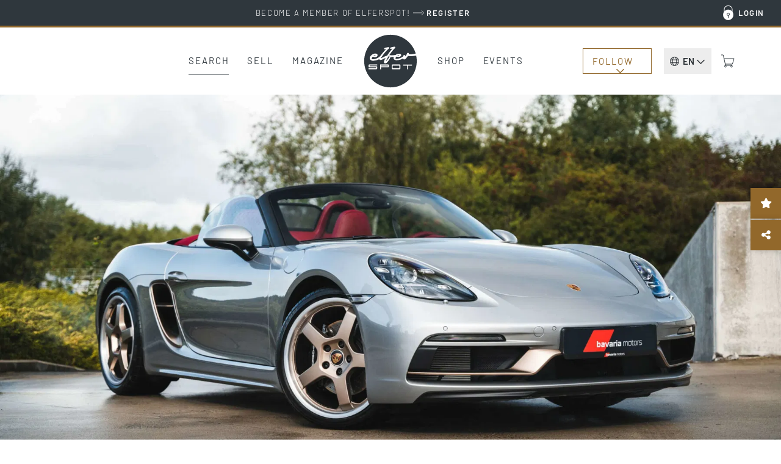

--- FILE ---
content_type: text/html; charset=UTF-8
request_url: https://www.elferspot.com/en/car/porsche-718-boxster-25-years-2022-2013580/
body_size: 34965
content:
<!DOCTYPE html>
<html lang="en-US" style="--scrollbar-width: 0px;">
<head><style>img.lazy{min-height:1px}</style><link href="https://cdn.elferspot.com/wp-content/plugins/w3-total-cache/pub/js/lazyload.min.js?x40077" as="script">
	<meta charset="UTF-8">
	<meta name="viewport" content="width=device-width, initial-scale=1, viewport-fit=cover">
	<meta name="theme-color" content="#2F373D">

	<link rel="profile" href="http://gmpg.org/xfn/11">

	<title>Porsche 718 Boxster 25 Years 2022 - elferspot.com - Marketplace for Porsche Sports Cars</title>

		<meta name="application-name" content="Elferspot"/>
	<meta name="apple-mobile-web-app-title" content="Elferspot">

	<meta property="fb:app_id" content="1310645462376344">

	<meta name='robots' content='index, follow, max-image-preview:large, max-snippet:-1, max-video-preview:-1' />
	<style>img:is([sizes="auto" i], [sizes^="auto," i]) { contain-intrinsic-size: 3000px 1500px }</style>
	
	<!-- This site is optimized with the Yoast SEO Premium plugin v26.0 (Yoast SEO v26.0) - https://yoast.com/wordpress/plugins/seo/ -->
	<meta name="description" content="Porsche Boxster 718 &#8217;25 Jahre&#8217; Edition for sale!
True beauty knows no age. The Boxster 25 years is arguably one of the best examples of this. Con&hellip;" />
	<link rel="canonical" href="https://www.elferspot.com/de/fahrzeug/porsche-718-boxster-25-years-2022-2013580/" />
	<meta property="og:locale" content="en_US" />
	<meta property="og:type" content="article" />
	<meta property="og:title" content="For sale: Porsche 718 Boxster 25 Years 2022 - elferspot.com" />
	<meta property="og:description" content="Porsche Boxster 718 &#8217;25 Jahre&#8217; Edition for sale!
True beauty knows no age. The Boxster 25 years is arguably one of the best examples of this. Con&hellip;" />
	<meta property="og:url" content="https://www.elferspot.com/en/car/porsche-718-boxster-25-years-2022-2013580/" />
	<meta property="og:site_name" content="Elferspot" />
	<meta property="article:publisher" content="https://www.facebook.com/elferspot" />
	<meta property="article:modified_time" content="2023-06-13T10:50:47+00:00" />
	<meta property="og:image" content="https://cdn.elferspot.com/wp-content/uploads/2022/09/23/dsc06828-scaled.jpeg?class=sharing" />
	<meta property="og:image:width" content="1200" />
	<meta property="og:image:height" content="628" />
	<meta property="og:image:type" content="image/jpeg" />
	<meta name="twitter:card" content="summary_large_image" />
	<script type="application/ld+json" class="yoast-schema-graph">{"@context":"https://schema.org","@graph":[{"@type":"WebPage","@id":"https://www.elferspot.com/en/car/porsche-718-boxster-25-years-2022-2013580/","url":"https://www.elferspot.com/en/car/porsche-718-boxster-25-years-2022-2013580/","name":"Porsche 718 Boxster 25 Years 2022 - elferspot.com - Marketplace for Porsche Sports Cars","isPartOf":{"@id":"https://www.elferspot.com/en/#website"},"primaryImageOfPage":{"@id":"https://www.elferspot.com/en/car/porsche-718-boxster-25-years-2022-2013580/#primaryimage"},"image":{"@id":"https://www.elferspot.com/en/car/porsche-718-boxster-25-years-2022-2013580/#primaryimage"},"thumbnailUrl":"https://cdn.elferspot.com/wp-content/uploads/2022/09/23/dsc06828-scaled.jpeg?class=xl","datePublished":"2022-09-23T16:20:39+00:00","dateModified":"2023-06-13T10:50:47+00:00","description":"Porsche Boxster 718 '25 Jahre' Edition for sale! True beauty knows no age. The Boxster 25 years is arguably one of the best examples of this. Confident in style, it combines its unmistakable lines and design language with references to the very first concept study in 1993. This makes it our homage to the concept of the Boxster - to driving pleasure and feeling forever young. Limited to only 1.250 pieces. Now available! Performance: 0-100 km/h in 4,5s - Top Speed: 293 km/h","breadcrumb":{"@id":"https://www.elferspot.com/en/car/porsche-718-boxster-25-years-2022-2013580/#breadcrumb"},"inLanguage":"en-US","potentialAction":[{"@type":"ReadAction","target":["https://www.elferspot.com/en/car/porsche-718-boxster-25-years-2022-2013580/"]}]},{"@type":"ImageObject","inLanguage":"en-US","@id":"https://www.elferspot.com/en/car/porsche-718-boxster-25-years-2022-2013580/#primaryimage","url":"https://cdn.elferspot.com/wp-content/uploads/2022/09/23/dsc06828-scaled.jpeg?class=xl","contentUrl":"https://cdn.elferspot.com/wp-content/uploads/2022/09/23/dsc06828-scaled.jpeg?class=xl","width":2560,"height":1707},{"@type":"BreadcrumbList","@id":"https://www.elferspot.com/en/car/porsche-718-boxster-25-years-2022-2013580/#breadcrumb","itemListElement":[{"@type":"ListItem","position":1,"name":"Home","item":"https://www.elferspot.com/en/"},{"@type":"ListItem","position":2,"name":"Porsche 718 Boxster 25 Years"}]},{"@type":"WebSite","@id":"https://www.elferspot.com/en/#website","url":"https://www.elferspot.com/en/","name":"Elferspot","description":"Der Marktplatz für Porsche 911","publisher":{"@id":"https://www.elferspot.com/en/#organization"},"potentialAction":[{"@type":"SearchAction","target":{"@type":"EntryPoint","urlTemplate":"https://www.elferspot.com/en/search/?s={search_term_string}"},"query-input":{"@type":"PropertyValueSpecification","valueRequired":true,"valueName":"search_term_string"}}],"inLanguage":"en-US"},{"@type":"Organization","@id":"https://www.elferspot.com/en/#organization","name":"Elferspot Media GmbH","url":"https://www.elferspot.com/en/","logo":{"@type":"ImageObject","inLanguage":"en-US","@id":"https://www.elferspot.com/en/#/schema/logo/image/","url":"https://cdn.elferspot.com/wp-content/uploads/2017/11/elferspot_logo_filled.png?class=xl","contentUrl":"https://cdn.elferspot.com/wp-content/uploads/2017/11/elferspot_logo_filled.png?class=xl","width":512,"height":512,"caption":"Elferspot Media GmbH"},"image":{"@id":"https://www.elferspot.com/en/#/schema/logo/image/"},"sameAs":["https://www.facebook.com/elferspot","https://instagram.com/elferspot/","https://www.linkedin.com/company/elferspot/","https://www.pinterest.de/Elferspot","https://www.youtube.com/channel/UCcUoRkijE96sJjTG4LAG26A"]},{"@type":"Vehicle","bodyType":"Cabriolet","dateVehicleFirstRegistered":"2022-09-01","driveWheelConfiguration":"Rear drive","emissionsCO2":"","fuelConsumption":"","fuelType":"Gasoline","mileageFromOdometer":{"@type":"QuantitativeValue","value":"1000","unitText":"km"},"steeringPosition":"https://schema.org/LeftHandDriving","vehicleIdentificationNumber":null,"vehicleInteriorColor":"Red","vehicleInteriorType":"Leather","vehicleTransmission":"PDK","brand":"Porsche","category":"982 (718 Boxster/Cayman)","color":"Silver","countryOfLastProcessing":"BE","model":"718 Boxster 25 Years","productionDate":"2022","name":"Porsche 718 Boxster 25 Years","url":"https://www.elferspot.com/en/car/porsche-718-boxster-25-years-2022-2013580/","image":"https://cdn.elferspot.com/wp-content/uploads/2022/09/23/dsc06828-scaled.jpeg?class=l","potentialAction":[{"@type":"TradeAction","target":"https://www.elferspot.com/en/car/porsche-718-boxster-25-years-2022-2013580/#inquiry_anchor"}],"offers":[{"@type":"Offer","priceCurrency":"EUR","price":"113900","itemCondition":"https://schema.org/UsedCondition","url":"https://www.elferspot.com/en/car/porsche-718-boxster-25-years-2022-2013580/"}]}]}</script>
	<!-- / Yoast SEO Premium plugin. -->


<link rel='dns-prefetch' href='//www.googletagmanager.com' />
<link rel='stylesheet' id='german-market-product-charging-device-css' href='https://cdn.elferspot.com/wp-content/plugins/woocommerce-german-market/german-market-blocks/build/blocks/product-charging-device/style-index.css?x40077&amp;ver=3.51.2' type='text/css' media='all' />
<link rel='stylesheet' id='wp-block-library-css' href='https://cdn.elferspot.com/wp-includes/css/dist/block-library/style.min.css?x40077&amp;ver=6.8.3' type='text/css' media='all' />
<style id='woocommerce-inline-inline-css' type='text/css'>
.woocommerce form .form-row .required { visibility: visible; }
</style>
<link rel='stylesheet' id='gateway-css' href='https://cdn.elferspot.com/wp-content/plugins/woocommerce-paypal-payments/modules/ppcp-button/assets/css/gateway.css?x40077&amp;ver=3.1.2' type='text/css' media='all' />
<link rel='stylesheet' id='bootstrap-css-css' href='https://cdn.elferspot.com/wp-content/themes/elferspot/atom/css/bootstrap.min.css?x40077&amp;ver=9.1.1' type='text/css' media='all' />
<link rel='stylesheet' id='atom-style-css' href='https://cdn.elferspot.com/wp-content/themes/elferspot/atom/css/style.min.css?x40077&amp;ver=9.1.1' type='text/css' media='all' />
<link rel='stylesheet' id='print-style-css' href='https://cdn.elferspot.com/wp-content/themes/elferspot/atom/css/print.min.css?x40077&amp;ver=3.160' type='text/css' media='print' />
<link rel='stylesheet' id='telinput-css-css' href='https://cdn.elferspot.com/wp-content/themes/elferspot/atom/js/telinput/css/intlTelInput.min.css?x40077&amp;ver=9.1.1' type='text/css' media='all' />
<link rel='stylesheet' id='slick-css-css' href='https://cdn.elferspot.com/wp-content/themes/elferspot/atom/js/slick/slick.css?x40077&amp;ver=9.1.1' type='text/css' media='all' />
<link rel='stylesheet' id='atom-photoswipe-css-css' href='https://cdn.elferspot.com/wp-content/themes/elferspot/atom/js/photoswipe/photoswipe.css?x40077&amp;ver=9.1.1' type='text/css' media='all' />
<link rel='stylesheet' id='elasticpress-autosuggest-css' href='https://cdn.elferspot.com/wp-content/plugins/elasticpress/dist/css/autosuggest-styles.css?x40077&amp;ver=d87f34a78edccbda21b1' type='text/css' media='all' />
<link rel='stylesheet' id='borlabs-cookie-custom-css' href='https://www.elferspot.com/wp-content/cache/borlabs-cookie/1/borlabs-cookie-1-en.css?x40077&amp;ver=3.3.17-76' type='text/css' media='all' />
<link rel='stylesheet' id='tablepress-default-css' href='https://www.elferspot.com/wp-content/tablepress-combined.min.css?x40077&amp;ver=9.1.1' type='text/css' media='all' />
<script type="text/javascript" id="woocommerce-google-analytics-integration-gtag-js-after">
/* <![CDATA[ */
/* Google Analytics for WooCommerce (gtag.js) */
					window.dataLayer = window.dataLayer || [];
					function gtag(){dataLayer.push(arguments);}
					// Set up default consent state.
					for ( const mode of [{"analytics_storage":"denied","ad_storage":"denied","ad_user_data":"denied","ad_personalization":"denied","region":["AT","BE","BG","HR","CY","CZ","DK","EE","FI","FR","DE","GR","HU","IS","IE","IT","LV","LI","LT","LU","MT","NL","NO","PL","PT","RO","SK","SI","ES","SE","GB","CH"]}] || [] ) {
						gtag( "consent", "default", { "wait_for_update": 500, ...mode } );
					}
					gtag("js", new Date());
					gtag("set", "developer_id.dOGY3NW", true);
					gtag("config", "G-Z9YLMZYNP0", {"track_404":true,"allow_google_signals":false,"logged_in":false,"linker":{"domains":[],"allow_incoming":false},"custom_map":{"dimension1":"logged_in"}});
/* ]]> */
</script>
<script type="text/javascript" id="wpml-cookie-js-extra">
/* <![CDATA[ */
var wpml_cookies = {"wp-wpml_current_language":{"value":"en","expires":1,"path":"\/"}};
var wpml_cookies = {"wp-wpml_current_language":{"value":"en","expires":1,"path":"\/"}};
/* ]]> */
</script>
<script type="text/javascript" src="https://cdn.elferspot.com/wp-content/plugins/sitepress-multilingual-cms/res/js/cookies/language-cookie.js?x40077&amp;ver=485900" id="wpml-cookie-js" defer="defer" data-wp-strategy="defer"></script>
<script type="text/javascript" src="https://cdn.elferspot.com/wp-includes/js/jquery/jquery.min.js?x40077&amp;ver=3.7.1" id="jquery-core-js"></script>
<script type="text/javascript" src="https://cdn.elferspot.com/wp-content/plugins/atom-popover/assets/js/jquery.cookie.min.js?x40077&amp;ver=9.1.1" id="jquery-cookie-js" data-wp-strategy="defer"></script>
<script type="text/javascript" src="https://cdn.elferspot.com/wp-content/plugins/woocommerce/assets/js/jquery-blockui/jquery.blockUI.min.js?x40077&amp;ver=2.7.0-wc.10.2.3" id="jquery-blockui-js" defer="defer" data-wp-strategy="defer"></script>
<script type="text/javascript" src="https://cdn.elferspot.com/wp-content/plugins/woocommerce/assets/js/js-cookie/js.cookie.min.js?x40077&amp;ver=2.1.4-wc.10.2.3" id="js-cookie-js" defer="defer" data-wp-strategy="defer"></script>
<script type="text/javascript" id="woocommerce-js-extra">
/* <![CDATA[ */
var woocommerce_params = {"ajax_url":"\/wp-admin\/admin-ajax.php?lang=en","wc_ajax_url":"\/en\/?wc-ajax=%%endpoint%%","i18n_password_show":"Show password","i18n_password_hide":"Hide password"};
/* ]]> */
</script>
<script type="text/javascript" src="https://cdn.elferspot.com/wp-content/plugins/woocommerce/assets/js/frontend/woocommerce.min.js?x40077&amp;ver=10.2.3" id="woocommerce-js" defer="defer" data-wp-strategy="defer"></script>
<script type="text/javascript" src="https://cdn.elferspot.com/wp-content/themes/elferspot/atom/js/bootstrap.min.js?x40077&amp;ver=9.1.1" id="bootstrap-js-js"></script>
<script type="text/javascript" id="atom-scripts-head-js-extra">
/* <![CDATA[ */
var atom_scripts_vars = {"ajaxurl":"https:\/\/www.elferspot.com\/wp-admin\/admin-ajax.php","theme_url":"https:\/\/www.elferspot.com\/wp-content\/themes\/elferspot","language":"en","debug":"","loading_string":"Loading...","select_string":"Select","saved_string":"Saved","tryagain_string":"Try again","maintenance_string":"Maintenance: The server is currently unavailable due to maintenance work. Please try again later!","cart_url":"https:\/\/www.elferspot.com\/en\/cart\/","rest_url":"https:\/\/www.elferspot.com\/en\/wp-json\/","lang_cookie":"wp-wpml_current_admin_language_d41d8cd98f00b204e9800998ecf8427e","rest_nonce":"miez8quahb3eiC8C","page_id":"2013580","ep_as_params":{"default_entries":[],"entries_for_911_query":[{"_source":{"post_title":"911 F-Model (1963 - 1973)","permalink":"https:\/\/www.elferspot.com\/en\/search\/series\/911-f-model\/"}},{"_source":{"post_title":"911 G-Model (1974 - 1989)","permalink":"https:\/\/www.elferspot.com\/en\/search\/series\/911-g-model\/"}},{"_source":{"post_title":"930 (1974 - 1989)","permalink":"https:\/\/www.elferspot.com\/en\/search\/series\/930\/"}},{"_source":{"post_title":"964 (1988 - 1994)","permalink":"https:\/\/www.elferspot.com\/en\/search\/series\/964\/"}},{"_source":{"post_title":"993 (1993 - 1998)","permalink":"https:\/\/www.elferspot.com\/en\/search\/series\/993\/"}},{"_source":{"post_title":"996 (1997 - 2006)","permalink":"https:\/\/www.elferspot.com\/en\/search\/series\/996\/"}},{"_source":{"post_title":"997 (2004 - 2012)","permalink":"https:\/\/www.elferspot.com\/en\/search\/series\/997\/"}},{"_source":{"post_title":"991 (2011 - 2019)","permalink":"https:\/\/www.elferspot.com\/en\/search\/series\/991\/"}},{"_source":{"post_title":"992 (2019 - 2025)","permalink":"https:\/\/www.elferspot.com\/en\/search\/series\/992\/"}}]},"ga_ids":["AW-827822542","G-Z9YLMZYNP0"]};
/* ]]> */
</script>
<script type="text/javascript" src="https://cdn.elferspot.com/wp-content/themes/elferspot/atom/js/scripts_head.min.js?x40077&amp;ver=9.1.1" id="atom-scripts-head-js"></script>
<script data-no-optimize="1" data-no-minify="1" data-cfasync="false" type="text/javascript" src="https://www.elferspot.com/wp-content/cache/borlabs-cookie/1/borlabs-cookie-config-en.json.js?x40077&amp;ver=3.3.17-60" id="borlabs-cookie-config-js"></script>
<script data-borlabs-cookie-script-blocker-ignore>
	window.fbqCallHistoryArguments = [];
	if (typeof fbq === 'undefined') {
		window.fbq = function() {
			window.fbqCallHistoryArguments.push(arguments);
		}
	}
</script><link rel="EditURI" type="application/rsd+xml" title="RSD" href="https://www.elferspot.com/xmlrpc.php?rsd" />
<meta name="generator" content="WordPress 6.8.3" />
<meta name="generator" content="WooCommerce 10.2.3" />
<link rel='shortlink' href='https://www.elferspot.com/en/?p=2013580' />
<meta name="generator" content="WPML ver:4.8.5 stt:38,1,3;" />
<meta name="referrer" content="no-referrer-when-downgrade" />
<style> #wp-worthy-pixel { line-height: 1px; height: 1px; margin: 0; padding: 0; overflow: hidden; } </style>
	<noscript><style>.woocommerce-product-gallery{ opacity: 1 !important; }</style></noscript>
	<script data-borlabs-cookie-script-blocker-ignore>
if ('0' === '1' && ('0' === '1' || '1' === '1')) {
	window['gtag_enable_tcf_support'] = true;
}
window.dataLayer = window.dataLayer || [];
function gtag(){dataLayer.push(arguments);}
gtag('set', 'developer_id.dYjRjMm', true);
if('0' === '1' || '1' === '1') {
    gtag('consent', 'default', {
		'ad_storage': 'denied',
		'ad_user_data': 'denied',
		'ad_personalization': 'denied',
		'analytics_storage': 'denied',
		'functionality_storage': 'denied',
		'personalization_storage': 'denied',
		'security_storage': 'denied',
		'wait_for_update': 500,
    });
}
if('0' === '1') {
    gtag("js", new Date());

    gtag("config", "AW-827822542");

    (function (w, d, s, i) {
    var f = d.getElementsByTagName(s)[0],
        j = d.createElement(s);
    j.async = true;
    j.src =
        "https://www.googletagmanager.com/gtag/js?id=" + i;
    f.parentNode.insertBefore(j, f);
    })(window, document, "script", "AW-827822542");
}
</script><script data-no-optimize="1" data-no-minify="1" data-cfasync="false" data-borlabs-cookie-script-blocker-ignore>
if ('0' === '1' && ('0' === '1' || '1' === '1')) {
	window['gtag_enable_tcf_support'] = true;
}
if('1' === '1' || '0' === '1') {
	window.dataLayer = window.dataLayer || [];
	if (typeof gtag !== 'function') { function gtag(){dataLayer.push(arguments);} }
	gtag('consent', 'default', {
		'ad_storage': 'denied',
		'ad_user_data': 'denied',
		'ad_personalization': 'denied',
		'analytics_storage': 'denied',
		'functionality_storage': 'denied',
		'personalization_storage': 'denied',
		'security_storage': 'denied',
		'wait_for_update': 500,
    });
}
if ('0' === '1') {
	document.addEventListener('borlabs-cookie-after-init', function () {
		window.BorlabsCookie.Unblock.unblockScriptBlockerId('google-analytics-four');
	});
}
</script><script data-no-optimize="1" data-no-minify="1" data-cfasync="false" data-borlabs-cookie-script-blocker-ignore>
if('1' === '1') {
	window.dataLayer = window.dataLayer || [];
	if (typeof gtag !== 'function') { function gtag(){dataLayer.push(arguments);} }
	gtag('consent', 'default', {
		'ad_storage': 'denied',
		'ad_user_data': 'denied',
		'ad_personalization': 'denied',
		'analytics_storage': 'denied',
		'functionality_storage': 'denied',
		'personalization_storage': 'denied',
		'security_storage': 'denied',
		'wait_for_update': 500,
    });
}
</script>			<script data-borlabs-cookie-script-blocker-id='meta-pixel-for-woocommerce'  type="text/template">
				!function(f,b,e,v,n,t,s){n=f.fbq=function(){n.callMethod?
					n.callMethod.apply(n,arguments):n.queue.push(arguments)};if(!f._fbq)f._fbq=n;
					n.push=n;n.loaded=!0;n.version='2.0';n.queue=[];t=b.createElement(e);t.async=!0;
					t.src=v;s=b.getElementsByTagName(e)[0];s.parentNode.insertBefore(t,s)}(window,
					document,'script','https://connect.facebook.net/en_US/fbevents.js');
			</script>
			<!-- WooCommerce Facebook Integration Begin -->
			<script  type="text/javascript">

				fbq('init', '1068460613259754', {}, {
    "agent": "woocommerce_2-10.2.3-3.5.9"
});

				document.addEventListener( 'DOMContentLoaded', function() {
					// Insert placeholder for events injected when a product is added to the cart through AJAX.
					document.body.insertAdjacentHTML( 'beforeend', '<div class=\"wc-facebook-pixel-event-placeholder\"></div>' );
				}, false );

			</script>
			<!-- WooCommerce Facebook Integration End -->
			<style class='wp-fonts-local' type='text/css'>
@font-face{font-family:Barlow;font-style:normal;font-weight:200;font-display:swap;src:url('https://cdn.elferspot.com/wp-content/themes/elferspot/atom/fonts/barlow-v12-latin-200.woff2') format('woff2');font-stretch:normal;}
@font-face{font-family:Barlow;font-style:normal;font-weight:300;font-display:swap;src:url('https://cdn.elferspot.com/wp-content/themes/elferspot/atom/fonts/barlow-v12-latin-300.woff2') format('woff2');font-stretch:normal;}
@font-face{font-family:Barlow;font-style:normal;font-weight:400;font-display:swap;src:url('https://cdn.elferspot.com/wp-content/themes/elferspot/atom/fonts/barlow-v12-latin-regular.woff2') format('woff2');font-stretch:normal;}
@font-face{font-family:Barlow;font-style:normal;font-weight:500;font-display:swap;src:url('https://cdn.elferspot.com/wp-content/themes/elferspot/atom/fonts/barlow-v12-latin-500.woff2') format('woff2');font-stretch:normal;}
@font-face{font-family:Barlow;font-style:normal;font-weight:600;font-display:swap;src:url('https://cdn.elferspot.com/wp-content/themes/elferspot/atom/fonts/barlow-v12-latin-600.woff2') format('woff2');font-stretch:normal;}
@font-face{font-family:Barlow;font-style:normal;font-weight:700;font-display:swap;src:url('https://cdn.elferspot.com/wp-content/themes/elferspot/atom/fonts/barlow-v12-latin-700.woff2') format('woff2');font-stretch:normal;}
</style>
<link rel="icon" href="https://cdn.elferspot.com/wp-content/uploads/2025/01/28/cropped-elferspot-favicon.png?class=xl" sizes="32x32" />
<link rel="icon" href="https://cdn.elferspot.com/wp-content/uploads/2025/01/28/cropped-elferspot-favicon.png?class=xl" sizes="192x192" />
<link rel="apple-touch-icon" href="https://cdn.elferspot.com/wp-content/uploads/2025/01/28/cropped-elferspot-favicon.png?class=xl" />
<meta name="msapplication-TileImage" content="https://cdn.elferspot.com/wp-content/uploads/2025/01/28/cropped-elferspot-favicon.png?class=xl" />

    <style>
        body.woocommerce.single-product .summary p.restricted_country{margin:15px 0;font-size:1.2em;font-weight:bold}body.single-post section.maincontent .content img{width:100%}@media(min-width: 768px){h1.small-h1,h2.small-h1,h3.small-h1{font-size:3.2rem;line-height:1.15em}.content-teaser-parent a.content-teaser .content-teaser-content .content-teaser-inner .content-teaser-text h3{letter-spacing:.025em;font-weight:600;font-size:2.5rem}section a.teaser span.title,.product-teaser h2.woocommerce-loop-product__title,.product-teaser p.price{letter-spacing:.025em;font-size:2rem;font-weight:600}button.button,button.button:active,button.button:hover,button.button:focus,input.button#mc-embedded-subscribe,input.button#mc-embedded-subscribe:active,input.button#mc-embedded-subscribe:hover,input.button#mc-embedded-subscribe:focus,a.button,a.button:active,a.button:hover,a.button:focus,span.button,span.button:active,span.button:hover,span.button:focus,input.button,input.button:active,input.button:hover,input.button:focus,.woocommerce input.button.alt,.woocommerce input.button.alt:active,.woocommerce input.button.alt:hover,.woocommerce input.button.alt:focus,.woocommerce a.button.alt,.woocommerce a.button.alt:active,.woocommerce a.button.alt:hover,.woocommerce a.button.alt:focus,.woocommerce a.button,.woocommerce a.button:active,.woocommerce a.button:hover,.woocommerce a.button:focus,.woocommerce input.button,.woocommerce input.button:active,.woocommerce input.button:hover,.woocommerce input.button:focus,.woocommerce button.button,.woocommerce button.button:active,.woocommerce button.button:hover,.woocommerce button.button:focus,a.button.alt,a.button.alt:active,a.button.alt:hover,a.button.alt:focus,.woocommerce .cart input.button,.woocommerce .cart input.button:active,.woocommerce .cart input.button:hover,.woocommerce .cart input.button:focus,.woocommerce input.button[disabled]:disabled,.woocommerce input.button[disabled]:disabled:active,.woocommerce input.button[disabled]:disabled:hover,.woocommerce input.button[disabled]:disabled:focus,.woocommerce input.button:disabled,.woocommerce input.button:disabled:active,.woocommerce input.button:disabled:hover,.woocommerce input.button:disabled:focus,section.maincontent .woocommerce input.button,section.maincontent .woocommerce input.button:active,section.maincontent .woocommerce input.button:hover,section.maincontent .woocommerce input.button:focus,.woocommerce button.button.alt,.woocommerce button.button.alt:active,.woocommerce button.button.alt:hover,.woocommerce button.button.alt:focus,section.maincontent .content section#main a.button,section.maincontent .content section#main a.button:active,section.maincontent .content section#main a.button:hover,section.maincontent .content section#main a.button:focus,input[type=submit],input[type=submit]:active,input[type=submit]:hover,input[type=submit]:focus,input#searchsubmit,input#searchsubmit:active,input#searchsubmit:hover,input#searchsubmit:focus{letter-spacing:.15em}section.subteaser.blog{margin:0 auto;max-width:1280px;width:100%}section.maincontent .caption.blog a.overview{color:#a47f28;display:inline-block;font-size:1.6rem;text-decoration:none;text-transform:uppercase;border-bottom:1px solid #a47f28;padding-bottom:10px;margin-bottom:15px}p.topline{font-size:1.7rem;margin:0 0 15px}h1,.caption p.large,section .caption h1,section.maincontent .content h1{font-size:4.8rem;font-weight:700;line-height:1.15em;letter-spacing:.01em}section .row.head h1{font-size:3.8rem;font-weight:600}h2,section .row.head h2,section.newsletterteaser h2{font-size:4.4rem;font-weight:600;line-height:1.13em;letter-spacing:-0.01em;margin:40px 0 15px 0}h3,section.maincontent .row.list-container-row .list-detail-row h3,body.woocommerce-page form.woocommerce-checkout h3,body.woocommerce-page form#order_review h3,#inquiry h3{font-size:3rem;font-weight:600;line-height:1.15em;letter-spacing:-0.01em}.atom-slideover .slideover-content .list-detail-row h3,.atom-slideover .slideover-content .list-detail-row a h3{font-size:1.8rem;font-weight:600;line-height:1.15em;letter-spacing:.01em}.atom-slideover .slideover-content .list-detail-row.cart-item-row .price{font-size:1.8rem;font-weight:600}.atom-slideover .slideover-content .list-detail-row p{font-size:1.8rem}section.maincontent .content h2,section.maincontent .content h3{font-size:2.4rem;line-height:1.25em}section.maincontent .content h4{font-size:2.2rem;line-height:1.27em}body.single section.maincontent .content p span{display:block}section.maincontent .content p b{font-size:2.5rem;font-weight:500;line-height:1.8em;margin:60px 0 30px 0}section.homefilter #modeloverview .scrollbox a{letter-spacing:.15em;font-size:1.55rem}section .filter a.filter,body.woocommerce.post-type-archive-product .maincontent.shop-archive div.filter a{font-size:1.6rem;letter-spacing:.04em}.product-teaser h2.woocommerce-loop-product__title{height:3.4em}section.singlenav a span.meta-title{font-size:2.1rem;font-weight:600;letter-spacing:.01em}section.singlenav a span.meta-nav{font-size:1.5rem;font-weight:400;letter-spacing:.1em}section.maincontent .listing-info-panel.dark .box-content p,section.maincontent .listing-info-panel .info-panel-contact{font-size:1.8rem;font-weight:600}#inquiry.car-inquiry #inquiry-select .inquiry-types button{font-size:1.8rem;font-weight:400;letter-spacing:.01em}#inquiry.car-inquiry #inquiry-select .inquiry-types button:hover{font-weight:600;letter-spacing:.01em}}@media(max-width: 768px){header nav.navbar-default #elferspot-main-nav ul.navbar-nav li a{font-size:2.4rem !important;letter-spacing:.025em;padding:25px 10px 24px 10px}header nav.navbar-default #elferspot-main-nav .member-nav-box ul.navbar-nav li a{font-size:1.6rem !important;letter-spacing:.025em;padding:10px !important}.content-teaser-parent a.content-teaser .content-teaser-content .content-teaser-inner .content-teaser-text h3{font-size:2rem;letter-spacing:.025em}section .row.head h1{font-size:2.8rem;font-weight:600;letter-spacing:.01em}h1,.caption p.large,section .caption h1,section.maincontent .content h1{font-size:2.8rem;font-weight:600;letter-spacing:.01em}h2,section .row.head h2,.atom-slideover .slideover-content h2{font-size:3rem;line-height:1.13em;font-weight:600;letter-spacing:.01em}h3,section.maincontent .row.list-container-row .list-detail-row h3,body.woocommerce-page form.woocommerce-checkout h3,body.woocommerce-page form#order_review h3,#inquiry h3{font-weight:600}section.maincontent .content.head h3{font-weight:600}section.maincontent .content p,section.maincontent .content ul,section.maincontent .content ol{line-height:1.55em}section.maincontent .caption.blog a.overview{color:#a47f28;display:inline-block;font-size:1.5rem;text-decoration:none;text-transform:uppercase;border-bottom:1px solid #a47f28;padding-bottom:10px;margin-bottom:25px}section.anchors .anchor-links a.filter,section.tab-nav ul.nav-tabs li a{font-size:1.6rem;letter-spacing:.04em}section.homefilter #modeloverview .scrollbox a{letter-spacing:.15em;font-size:1.4rem}section .filter a.filter,body.woocommerce.post-type-archive-product .maincontent.shop-archive div.filter a{font-size:1.6rem;letter-spacing:.04em}.product-teaser p.price{letter-spacing:0em;font-size:1.8rem !important;font-weight:600}.product-teaser h2.woocommerce-loop-product__title{height:4em}section.singlenav a span.meta-title{font-size:1.9rem;font-weight:600;line-height:1.36em;letter-spacing:.01em}section.singlenav a span.meta-nav{font-size:1.5rem;font-weight:400;letter-spacing:.1em}section.maincontent .listing-info-panel.dark .box-content p,section.maincontent .listing-info-panel .info-panel-contact{font-size:1.8rem;font-weight:600}#inquiry.car-inquiry #inquiry-select .inquiry-types button{font-size:1.8rem;font-weight:400;letter-spacing:.01em}#inquiry.car-inquiry #inquiry-select .inquiry-types button:hover{font-weight:600;letter-spacing:.01em}}
/*# sourceMappingURL=header-style-overrides.min.css.map */    </style>

<script src='/.bunny-shield/bd/bunnyprint.js' data-key='bZXTBkl0u/YmkXDdpiC7ky1xvHPNgnVkSRynP6HWpwRQMRSpn9IqYy3XyOQLXCevF4ZrZt2G/SzEsOjUJAnzZXKy4t/n3BajnUo2SEd7zaBoG+sJciuScSlW2KCPhv4n1EcHChUEHTjkrkn+MkwsIYphnChx6DcUMZr3cIpItxIQBdb/AWFlZ0D0e29iv2Wc3gj0IqwI/jwEAGFC+2KssZpxYHruX0sM5MKqoQXT0G6EutSTYHrvMzuYYJJUKQ+Wut+OM5pvDV2hPTNnwfb5b1bEw08H/hvNhHuSHU4EH0879YAmPapWzGURvt2lc9/P3gUqcOD6YIYmiRDq1MaIQYdgBONQ7yrpyKrkfLHGR+R9/5chGTTIIDjI9pwfdeuKfZ+nd5ewcoBKTmzewtnzV4GAEj8lxH78D/MPI+x3EDk=' data-validation='[base64]' id='bunnyprint' async></script></head>


<body class="wp-singular fahrzeug-template-default single single-fahrzeug postid-2013580 wp-theme-elferspot theme-elferspot woocommerce-no-js">

    <header id="app-main">

		<div v-if="isAdministrator || isEditor" v-cloak v-html="adminBarHtml"></div>

		<div class="header special-banner" v-cloak v-if="headerBanner">
			<a :href="headerBanner.link" onclick="atomSendGAEvent('header_banner_click', 'header_banner');">
				<div class="container-fluid">
					<div class="row">
						<div class="col-xs-12" v-html="headerBanner.text"></div>
					</div>
				</div>
			</a>
		</div>

		<div class="nav-top hidden-xs hidden-sm">
			<div class="container-fluid">
				<ul v-show="user.isLoggedIn" v-cloak class="nav navbar-nav loggedin-nav-list">

    <li class="menu-item " >
            <a href="https://www.elferspot.com/en/my-account/dashboard/" rel="nofollow">My Elferspot<span class="badge-container" v-if="user.navBadges !== undefined && user.navBadges.dashboard !== undefined"><span class="atom-count-badge">{{user.navBadges.dashboard}}</span></span></a>
        </li><li class="menu-item " >
            <a href="https://www.elferspot.com/en/my-account/cars/" rel="nofollow"><span v-if="isSeller">Listings</span><span v-else-if="user.navBadges !== undefined && user.navBadges.total_cars !== undefined && user.navBadges.total_cars > 1">Your listings</span><span v-else>Your listing</span><span class="badge-container" v-if="user.navBadges !== undefined && user.navBadges.cars !== undefined"><span class="atom-count-badge">{{user.navBadges.cars}}</span></span></a>
        </li><li class="menu-item " v-show="user.showInquiriesTab">
            <a href="https://www.elferspot.com/en/my-account/inquiries/" rel="nofollow">Inquiry Archive<span class="badge-container" v-if="user.navBadges !== undefined && user.navBadges.inquiries !== undefined"><span class="atom-count-badge">{{user.navBadges.inquiries}}</span></span></a>
        </li><li class="menu-item " >
            <a href="https://www.elferspot.com/en/my-account/searchprofiles/" rel="nofollow">Search agent<span class="badge-container" v-if="user.navBadges !== undefined && user.navBadges.searchagent !== undefined"><span class="atom-count-badge">{{user.navBadges.searchagent}}</span></span></a>
        </li><li class="menu-item " >
            <a href="https://www.elferspot.com/en/my-account/watch-list/" rel="nofollow">Watch List<span class="badge-container" v-if="user.navBadges !== undefined && user.navBadges.watchlist !== undefined"><span class="atom-count-badge">{{user.navBadges.watchlist}}</span></span></a>
        </li><li class="menu-item " v-show="user.showStatisticsTab">
            <a href="https://www.elferspot.com/en/my-account/statistics/" rel="nofollow">Statistics<span class="badge-container" v-if="user.navBadges !== undefined && user.navBadges.statistics !== undefined"><span class="atom-count-badge">{{user.navBadges.statistics}}</span></span></a>
        </li><li class="menu-item " v-show="!user.showStatisticsTab">
            <a href="https://www.elferspot.com/en/shop/" rel="nofollow">Shop<span class="badge-container" v-if="user.navBadges !== undefined && user.navBadges.shop !== undefined"><span class="atom-count-badge">{{user.navBadges.shop}}</span></span></a>
        </li><li class="menu-item " v-show="user.showInvoicesTab">
            <a href="https://www.elferspot.com/en/my-account/orders/" rel="nofollow">Invoices<span class="badge-container" v-if="user.navBadges !== undefined && user.navBadges.invoices !== undefined"><span class="atom-count-badge">{{user.navBadges.invoices}}</span></span></a>
        </li><li class="menu-item " >
            <a href="https://www.elferspot.com/en/my-account/" rel="nofollow">Profile &#038; Settings<span class="badge-container" v-if="user.navBadges !== undefined && user.navBadges.settings !== undefined"><span class="atom-count-badge">{{user.navBadges.settings}}</span></span></a>
        </li><li class="logout">
        <a :href="user.logoutUrl" rel="nofollow">Logout</a>
    </li>
</ul>


    <ul v-show="!user.isLoggedIn" v-cloak class="nav navbar-nav register-nav-list">

        <li class="menu-item">
            <button class="atom-signup-button" data-mode="register">
                Become a member of Elferspot!                <span>Register</span>
            </button>
        </li>

        <li class="login">
            <button class="atom-signup-button" data-mode="login">
                Login            </button>
        </li>

    </ul>

			</div>
		</div>

		<nav class="navbar navbar-default" aria-label="Main navigation">
			<div class="container">

				<div class="navbar-header">

					<div class="nav-addons-left">
						<button class="hamburger hamburger--spin hidden-md hidden-lg" type="button" id="toggle-elferspot-main-nav" aria-label="Toggle navigation">
							<span class="hamburger-box">
								<span class="hamburger-inner"></span>
							</span>
						</button>
						<a href="https://www.elferspot.com/en/search/" class="search-icon hidden-md hidden-lg" title="Search">
							<img src="https://cdn.elferspot.com/wp-content/themes/elferspot/atom/img/search-cars.svg" alt="Search" width="34" height="22" class="no-lazy" />						</a>
					</div>

					<div class="nav-addons">
													<div class="social-media-container hidden-xs hidden-sm">
								<button class="atom-button inverse" data-toggle="collapse" data-target="#social-media-dropdown">
									Follow									<i class="far fa-chevron-down"></i>
								</button>
								<div id="social-media-dropdown" class="social-media collapse">
																			<a href="https://www.facebook.com/elferspot" target="_blank" title="Follow us on facebook">
											<i class="fab fa-fw fa-facebook-f" aria-hidden="true"></i>
											facebook										</a>
																			<a href="https://www.instagram.com/elferspot/" target="_blank" title="Follow us on instagram">
											<i class="fab fa-fw fa-instagram" aria-hidden="true"></i>
											instagram										</a>
																			<a href="https://www.pinterest.de/Elferspot/" target="_blank" title="Follow us on pinterest">
											<i class="fab fa-fw fa-pinterest" aria-hidden="true"></i>
											pinterest										</a>
																			<a href="https://www.youtube.com/channel/UCcUoRkijE96sJjTG4LAG26A/featured" target="_blank" title="Follow us on youtube">
											<i class="fab fa-fw fa-youtube" aria-hidden="true"></i>
											youtube										</a>
																			<a href="https://www.linkedin.com/company/elferspot" target="_blank" title="Follow us on linkedin">
											<i class="fab fa-fw fa-linkedin" aria-hidden="true"></i>
											linkedin										</a>
																	</div>
							</div>
						
						<div class="langswitch" v-cloak> 							<button type="button" class="current" data-toggle="collapse" data-target="#langmenu" title="Switch language">
								en							</button>
							<div class="langs collapse" id="langmenu">
								<a href='https://www.elferspot.com/de/fahrzeug/porsche-718-boxster-25-years-2022-2013580/' title='Switch to German'>de</a><a href='https://www.elferspot.com/nl/auto/porsche-718-boxster-25-years-2022-2013580/' title='Switch to Dutch'>nl</a>							</div>
						</div>
						
												<a v-if="cartCount() == 0" href="https://www.elferspot.com/en/shop/" v-cloak class="hidden-md hidden-lg header-shop-link">Shop</a>
						<span class="atom-cart" v-cloak :class="{'hidden-xs hidden-sm': cartCount() == 0 }">
							<a :href="cartCount() > 0 ? 'https://www.elferspot.com/en/cart/' : 'https://www.elferspot.com/en/shop/'" v-cloak class="cart" title="Cart">
								<span class="cart-count" v-show="cartCount() > 0">{{cartCount()}}</span>
							</a>
						</span>
											</div>

					<a class="navbar-brand" href="https://www.elferspot.com/en/" title="Elferspot">
						<svg xmlns="http://www.w3.org/2000/svg" viewBox="0 0 179.8 179.8" fill-rule="evenodd" xmlns:v="https://vecta.io/nano"><circle cx="89.9" cy="89.9" r="88" fill="#2f373d"/><path d="M33.7 73.2c1.5-1 3.1-1.8 4.8-2.3.5-.2.9-.3 1.3-.4.4-.2.9-.3 1.4-.3l-.2.7c-.9 1.6-2 2.5-3.3 2.7-1.3.1-2.7 0-4-.4m78 .1c.1-.1.1-.3.2-.4 1.2-.8 2.6-1.4 4.1-1.8.4-.2.9-.3 1.3-.4s.9-.3 1.3-.3l-.2.6c-.9 1.5-1.9 2.3-3.2 2.5-1.1.1-2.2.1-3.5-.2M89.9 176.1c-47.5 0-86.2-38.7-86.2-86.2S42.4 3.7 89.9 3.7c39 0 71.9 26 82.6 61.6-.6.1-1.2.3-1.8.4-.9.2-1.7.4-2.4.5s-1.9.3-3.7.7c-1.8.3-3.6.6-5.6.8s-3.8.3-5.5.2-2.7-.5-3.2-1.2c-.1-.9-.4-1.8-.8-2.6s-1.2-1.2-2.4-1.2c-.7 0-1.3.2-1.7.5s-.8.8-1.1 1.3-.5 1.1-.7 1.6c-.2.6-.4 1.1-.7 1.6-1 2.3-2.5 4.5-4.3 6.4 0-1.2-.3-2.2-.9-3s-1.6-1.1-3.2-1c-1.3.2-2.2.8-2.6 2-.2.6-.3 1.2-.2 1.8-10.2 8.9-22.8 8.7-23.5 8.7-.8 0-1.3-.3-1.5-.7-.6-1.2-.4-2.3.3-3.6s1.7-2.4 2.7-3.4c1.6.7 3.3 1.1 5.1 1.3s3.6 0 5.3-.5c1.1-.3 2-.8 2.8-1.5s1.4-1.4 1.8-2.3.5-1.7.2-2.5c-.2-.9-.9-1.7-2-2.4-.9-.6-2-1-3.2-1.1a10.28 10.28 0 0 0-3.5 0c-1.2.2-2.4.4-3.6.8s-2.3.8-3.2 1.3c-.8.4-1.7.9-2.5 1.5-.2 0-.5.1-.7.1-.7.2-1.3.3-1.8.3-1.7.3-3.3.5-4.9.7a40.28 40.28 0 0 1-4.9.3c-.8 0-1.6 0-2.4.1s-1.6-.1-2.3-.3c-.6-.5-1.1-.7-1.7-.6s-1.2.2-1.6.6c-.5.3-.8.8-1 1.4s-.2 1.2.2 1.8c.2.6.6 1.1 1.1 1.4-.8 1.6-1.7 3.1-2.8 4.5-1.1 1.3-2.1 2.7-3.1 3.9-.6.9-1.3 1.8-2 2.6s-1.5 1.7-2.3 2.5c-.3.3-1.1.9-2.3 1.6l1-1.9 1.8-3.6c.6-1.2 1.2-2.4 1.9-3.5 1.4-2.4 2.8-4.7 4.3-7l4.4-6.8c2.5-3.6 5.1-7.2 7.9-10.8 2.7-3.6 5.8-6.8 9.1-9.7.4-.4.7-.8.8-1.2.1-.5.1-.9-.1-1.3 0-.1-.1-.2-.1-.3v-.1c0-.3-.3-.6-.8-.9-.2-.2-.4-.3-.7-.3-.1 0-.1 0-.2-.1-.8-.3-1.5-.1-2.4 0-9.3 1.3-11.2 2.8-11.8 3.2-.4.3-.7.7-.8 1.1-.1.5-.1.9.1 1.3s.2.7.6 1 1 .5 1.6.4l5.5-1.3c-1.2 1.3-2.4 2.6-3.5 4-1.8 2.2-3.6 4.5-5.4 6.9-1.9 2.5-3.8 5.1-5.6 7.7l-3.3 4.9c-.2 0-.3.1-.4.1-1.3.4-2.3.7-3.1.9-1.8.6-3.6 1.3-5.4 2.2-1.8.8-3.5 1.7-5.2 2.6l-3.1 1.6c-1 .5-2.1.9-3.1 1.3.2-.7.5-1.4.9-2.1s.8-1.5 1.3-2.2l1.4-1.9c.4-.6.8-1.1 1-1.4 1.1-1.6 2.2-3.2 3.4-4.8 1.2-1.5 2.3-3.1 3.6-4.6 2.3-2.8 4.7-5.4 7.1-8 2.5-2.5 5.1-5 7.9-7.3.5-.4.7-.9.8-1.5s-.1-1.1-.3-1.6c-.3-.5-.7-.8-1.2-1.1-.5-.2-1.1-.2-1.7 0-.3 0-.6.1-.9.1-9.3 1.3-11.2 2.8-11.8 3.2-.4.3-.7.7-.8 1.1-.1.5-.1.9.1 1.3s.2.7.6 1 1 .5 1.6.4l4.4-1c-2.4 2.4-4.8 4.8-7 7.3-2.6 2.9-5 5.9-7.4 9l-2.9 3.7c-.6.8-1.2 1.5-1.7 2.3-11.2 12-25.8 11.2-26.5 11.2-.8-.1-1.3-.4-1.5-.9-.5-1.3-.4-2.7.4-4.1s1.7-2.6 2.8-3.7c1.6.8 3.3 1.4 5.1 1.7s3.6.2 5.4-.4c1.1-.3 2-.8 2.9-1.5.8-.7 1.5-1.6 1.9-2.5a4.78 4.78 0 0 0 .3-2.9c-.2-1-.8-1.9-2-2.8a7.27 7.27 0 0 0-3.1-1.4c-1.2-.2-2.3-.3-3.5-.2s-2.4.4-3.6.8c-1.3.3-2.4.8-3.4 1.3-2.1 1.1-4.1 2.6-6 4.4s-3.2 3.9-3.7 6.3c-.3 1.3-.4 2.5-.2 3.6s.6 2.1 1.3 3c.6.9 1.5 1.7 2.4 2.3 1 .7 2.1 1.1 3.3 1.4 1.3.3 2.6.4 3.9.4 1.1-.1 12.2-.3 19.9-5.4.2.6.5 1.2.9 1.7.7.8 1.4 1.2 2.4 1.3.9.1 1.8 0 2.7-.2 2.6-.7 5.1-1.8 7.5-3s4.8-2.5 7.3-3.6c.1 0 .2-.1.3-.1-.7 1.1-1.3 2.2-2 3.3-1.5 2.7-2.7 5.4-3.3 8.3-.3 1.3-.3 2.6 0 3.8s1.2 2 2.7 2.4c1.2.3 2.3.2 3.4-.3s2.2-1.2 3.2-2 1.9-1.8 2.7-2.8 1.5-2 2.2-2.8c1.4-2 2.7-4.1 4-6.2 1.3-2.2 2.3-4.4 3-6.7 1.5.2 3 .2 4.6.1s2.9-.2 3.8-.3c.5 0 1.3-.1 2.5-.1-.3.6-.5 1.3-.7 1.9-.3 1.2-.3 2.2-.1 3.2s.7 1.8 1.3 2.6c.7.8 1.5 1.4 2.4 1.9 1 .5 2.1.9 3.3 1.1 1.3.2 2.6.3 3.9.2 1.1-.1 12.6-.7 20.2-5.9 0 .2 0 .5.1.7.2.7.6 1.2 1.2 1.8 1.3 1 2.8 1.2 4.3.5 1.3-.5 2.4-1.2 3.3-2.3.9-1 1.8-2 2.6-3s1.6-2 2.4-3.1 1.6-2.2 2.3-3.3c1.4.7 2.9 1.1 4.5 1.3s3.3.2 4.8.2a67.09 67.09 0 0 0 6.3-.6c2.1-.3 4.2-.5 6.3-.8 1.2-.2 2.6-.4 4-.4.3 0 .6 0 .9-.1 1.2 5.7 1.8 11.7 1.8 17.7.1 47.5-38.5 86.2-86 86.2M89.9 0C40.3 0 0 40.3 0 89.9s40.3 89.9 89.9 89.9 89.9-40.3 89.9-89.9S139.5 0 89.9 0M44.1 107H22.5c-.1 0-.2 0-.3-.1-.5-.2-.8-.6-.8-1.1 0-.6.5-1.1 1-1.2h24.1v-3.5H20.3c-1.5 0-2.3 1.1-2.3 3.3v2.7c0 2.3.8 3.4 2.2 3.4h21.9c.2 0 .4.1.5.2.3.2.5.6.5 1 0 .6-.5 1.2-1.1 1.2H17.9v3.8H44c1.7 0 2.5-1.3 2.5-3.8v-2.4c.2-2.3-.7-3.5-2.4-3.5m75 5.3c0 .3-.2.6-.6.7h-3.7-7.3-9.8c-.3-.1-.6-.3-.6-.6h0 0v-6.9c0-.4.3-.8.8-.8h20.5.1c.3.1.6.4.6.8v6.8h0zm.8-11.2H96.4c-1.7 0-2.6 1.1-2.6 3.3v8.6c0 2.5.8 3.8 2.5 3.8h23.6c1.6 0 2.4-1.3 2.4-3.8v-8.6c.1-2.2-.7-3.3-2.4-3.3h0zm-39.4 6H59.1v-2.4h21.3c.6 0 1.2.5 1.2 1.2s-.5 1.1-1.1 1.2m1.8-6H55.9v15.7h3.2v-6.3h23.2c1.5 0 2.2-1.2 2.2-3.6v-2.6c0-2.2-.7-3.2-2.2-3.2m49.3 3.6h12.6v1.1l.1 10.9h3.2v-12h12.7v-3.5h-28.6v3.5z" fill="#fff"/></svg>					</a>

				</div>

				<div id="elferspot-main-nav">

					<div class="navcontainer">
						<div class="member-nav-box hidden-md hidden-lg">
							<ul v-show="user.isLoggedIn" v-cloak class="nav navbar-nav loggedin-nav-list">

    <li class="menu-item " >
            <a href="https://www.elferspot.com/en/my-account/dashboard/" rel="nofollow">My Elferspot<span class="badge-container" v-if="user.navBadges !== undefined && user.navBadges.dashboard !== undefined"><span class="atom-count-badge">{{user.navBadges.dashboard}}</span></span></a>
        </li><li class="menu-item " >
            <a href="https://www.elferspot.com/en/my-account/cars/" rel="nofollow"><span v-if="isSeller">Listings</span><span v-else-if="user.navBadges !== undefined && user.navBadges.total_cars !== undefined && user.navBadges.total_cars > 1">Your listings</span><span v-else>Your listing</span><span class="badge-container" v-if="user.navBadges !== undefined && user.navBadges.cars !== undefined"><span class="atom-count-badge">{{user.navBadges.cars}}</span></span></a>
        </li><li class="menu-item " v-show="user.showInquiriesTab">
            <a href="https://www.elferspot.com/en/my-account/inquiries/" rel="nofollow">Inquiry Archive<span class="badge-container" v-if="user.navBadges !== undefined && user.navBadges.inquiries !== undefined"><span class="atom-count-badge">{{user.navBadges.inquiries}}</span></span></a>
        </li><li class="menu-item " >
            <a href="https://www.elferspot.com/en/my-account/searchprofiles/" rel="nofollow">Search agent<span class="badge-container" v-if="user.navBadges !== undefined && user.navBadges.searchagent !== undefined"><span class="atom-count-badge">{{user.navBadges.searchagent}}</span></span></a>
        </li><li class="menu-item " >
            <a href="https://www.elferspot.com/en/my-account/watch-list/" rel="nofollow">Watch List<span class="badge-container" v-if="user.navBadges !== undefined && user.navBadges.watchlist !== undefined"><span class="atom-count-badge">{{user.navBadges.watchlist}}</span></span></a>
        </li><li class="menu-item " v-show="user.showStatisticsTab">
            <a href="https://www.elferspot.com/en/my-account/statistics/" rel="nofollow">Statistics<span class="badge-container" v-if="user.navBadges !== undefined && user.navBadges.statistics !== undefined"><span class="atom-count-badge">{{user.navBadges.statistics}}</span></span></a>
        </li><li class="menu-item " v-show="!user.showStatisticsTab">
            <a href="https://www.elferspot.com/en/shop/" rel="nofollow">Shop<span class="badge-container" v-if="user.navBadges !== undefined && user.navBadges.shop !== undefined"><span class="atom-count-badge">{{user.navBadges.shop}}</span></span></a>
        </li><li class="menu-item " v-show="user.showInvoicesTab">
            <a href="https://www.elferspot.com/en/my-account/orders/" rel="nofollow">Invoices<span class="badge-container" v-if="user.navBadges !== undefined && user.navBadges.invoices !== undefined"><span class="atom-count-badge">{{user.navBadges.invoices}}</span></span></a>
        </li><li class="menu-item " >
            <a href="https://www.elferspot.com/en/my-account/" rel="nofollow">Profile &#038; Settings<span class="badge-container" v-if="user.navBadges !== undefined && user.navBadges.settings !== undefined"><span class="atom-count-badge">{{user.navBadges.settings}}</span></span></a>
        </li><li class="logout">
        <a :href="user.logoutUrl" rel="nofollow">Logout</a>
    </li>
</ul>


    <div v-show="!user.isLoggedIn" v-cloak class="signup-label">
        Become a member of Elferspot!    </div>

    <div v-show="!user.isLoggedIn" v-cloak class="signup-actions">
        <button class="atom-signup-button" data-mode="register">
            Register        </button>

        <button class="atom-signup-button" data-mode="login">
            Login        </button>
    </div>

						</div>
						<div id="main-navbar-left" class="menu-hauptmenue-left-container">
							<ul id="menu-hauptmenue-links-englisch" class="nav navbar-nav"><li id="menu-item-137" class="menu-item menu-item-type-post_type menu-item-object-page menu-item-137 current_page_parent"><a href="https://www.elferspot.com/en/search/">Search</a></li>
<li id="menu-item-138" class="menu-item menu-item-type-post_type menu-item-object-page menu-item-138"><a href="https://www.elferspot.com/en/sell/">Sell</a></li>
<li id="menu-item-40157" class="menu-item menu-item-type-post_type menu-item-object-page menu-item-40157"><a href="https://www.elferspot.com/en/magazine/">Magazine</a></li>
</ul>						</div>
						<div id="main-navbar-right" class="menu-hauptmenue-rechts-container">
							<ul id="menu-hauptmenue-rechts-englisch" class="nav navbar-nav"><li id="menu-item-76541" class="menu-item menu-item-type-post_type menu-item-object-page menu-item-76541"><a href="https://www.elferspot.com/en/shop/">Shop</a></li>
<li id="menu-item-608090" class="menu-item menu-item-type-post_type menu-item-object-page menu-item-608090"><a href="https://www.elferspot.com/en/events/">Events</a></li>
</ul>							<ul class="nav navbar-nav hidden-md hidden-lg">
								<li class="menu-item">
									<a title="Contact" href="https://www.elferspot.com/en/contact/">Contact</a>
								</li>
							</ul>
                            <ul class="nav navbar-nav hidden-md hidden-lg">
								<li class="menu-item">
									<a title="FAQ" href="https://www.elferspot.com/en/faq/">FAQ</a>
								</li>
							</ul>
						</div>
						<div class="clear"></div>
					</div>

											<div class="social-media-container hidden-md hidden-lg">
							<span>Follow:</span>
							<div class="social-media">
																	<a href="https://www.facebook.com/elferspot" target="_blank" title="Follow us on facebook">
										<i class="fab fa-fw fa-facebook-f" aria-hidden="true"></i>
										facebook									</a>
																	<a href="https://www.instagram.com/elferspot/" target="_blank" title="Follow us on instagram">
										<i class="fab fa-fw fa-instagram" aria-hidden="true"></i>
										instagram									</a>
																	<a href="https://www.pinterest.de/Elferspot/" target="_blank" title="Follow us on pinterest">
										<i class="fab fa-fw fa-pinterest" aria-hidden="true"></i>
										pinterest									</a>
																	<a href="https://www.youtube.com/channel/UCcUoRkijE96sJjTG4LAG26A/featured" target="_blank" title="Follow us on youtube">
										<i class="fab fa-fw fa-youtube" aria-hidden="true"></i>
										youtube									</a>
																	<a href="https://www.linkedin.com/company/elferspot" target="_blank" title="Follow us on linkedin">
										<i class="fab fa-fw fa-linkedin" aria-hidden="true"></i>
										linkedin									</a>
															</div>
						</div>
					
				</div>

			</div>
		</nav>

    </header>

	<main>
<section class="mainteaser fahrzeug">
    <a href="https://cdn.elferspot.com/wp-content/uploads/2022/09/23/dsc06828-scaled.jpeg?class=xl" data-cropped="true" data-pswp-width="1800" data-pswp-height="1200" class="photoswipe-image">
                <img width="1800" height="1200" alt="Porsche 718 Boxster 25 Years" class="no-lazy"
                    src="https://cdn.elferspot.com/wp-content/uploads/2022/09/23/dsc06828-scaled.jpeg?class=xl"
                    srcset="https://cdn.elferspot.com/wp-content/uploads/2022/09/23/dsc06828-scaled.jpeg?class=xl 1800w,
                    https://cdn.elferspot.com/wp-content/uploads/2022/09/23/dsc06828-scaled.jpeg?class=l 1024w,
                    https://cdn.elferspot.com/wp-content/uploads/2022/09/23/dsc06828-scaled.jpeg?class=ml 768w"
                    sizes="(max-width: 1280px) 100vw, 1280px" />
        </a></section>

<section class="anchors">
    <div class="anchors-element">
        <div class="container">
            <div class="anchor-links filter">
                <a class="anchor-brand" href="https://www.elferspot.com/en/" title="Elferspot">
                    <svg xmlns="http://www.w3.org/2000/svg" xmlns:xlink="http://www.w3.org/1999/xlink" viewBox="0 0 180 179"><defs><path id="a" d="M179.8 178.7 179.8.2 0 .2 0 178.7 179.8 178.7z"/></defs><g stroke="none" stroke-width="1" fill="none" fill-rule="evenodd"><path d="m119.1 70.3.2-.7c-.5 0-1 .2-1.4.4l-1.3.4c-1.6.5-3 1.1-4.2 1.9l-.2.4c1.2.3 2.4.3 3.6.1 1.3-.2 2.4-1 3.3-2.5M40 70.2l.2-.7c-.5 0-1 .2-1.4.3l-1.4.5a15 15 0 0 0-4.9 2.3c1.4.4 2.8.5 4 .4 1.4-.2 2.5-1.1 3.5-2.8M119 104H98c-.4 0-.7.3-.7.8v7c0 .3.3.6.6.7h21.3c.3-.1.5-.4.5-.8v-7c0-.3-.3-.6-.6-.7M80.2 104H58.4v2.5h21.8c.7-.1 1.2-.6 1.2-1.2 0-.7-.5-1.2-1.2-1.2" fill="#333D45" transform="translate(0 -1) translate(0 1)"/><g transform="translate(0 -1) translate(0 1)"><mask id="b" fill="#fff"><use xlink:href="#a"/></mask><path d="M161.7 104h-13v12.2h-3.3V104h-12.9v-3.6h29.2v3.6Zm-38.6 8.4c0 2.5-.9 3.8-2.5 3.8H96.5c-1.8 0-2.6-1.3-2.6-3.8v-8.7c0-2.2.8-3.3 2.6-3.3h24c1.7 0 2.6 1 2.6 3.3v8.7Zm-38.7-6.2c0 2.4-.8 3.6-2.3 3.6H58.4v6.4h-3.2v-15.8h27c1.4 0 2.2 1 2.2 3.2v2.6Zm-38.7 6.2c0 2.5-.8 3.8-2.5 3.8H16.5v-3.9h24.7c.6 0 1.1-.6 1.1-1.2 0-.4-.2-.8-.5-1a.9.9 0 0 0-.6-.3H18.8c-1.5 0-2.3-1.2-2.3-3.5v-2.6c0-2.2.8-3.3 2.3-3.3h26.9v3.5H21c-.6.1-1.1.6-1.1 1.3 0 .5.3 1 .8 1l.3.2h22c1.7 0 2.6 1.1 2.6 3.5v2.5ZM178 71.2l-2.9.4a1596.3 1596.3 0 0 1-17 1.8c-1.5 0-3 0-4.8-.2a13 13 0 0 1-4.6-1.3 63.4 63.4 0 0 1-7.5 9.5c-1 1-2 1.8-3.4 2.3-1.6.7-3 .5-4.4-.5-.6-.6-1-1.2-1.2-1.9v-.7c-7.8 5.2-19.5 5.9-20.7 6a15.4 15.4 0 0 1-7.3-1.3c-1-.5-1.8-1.2-2.5-2a6.2 6.2 0 0 1-1.4-2.6c-.2-1-.2-2 0-3.2l.8-2-2.5.1-4 .4c-1.6.1-3.2 0-4.7-.1-.7 2.3-1.7 4.6-3 6.8a112.6 112.6 0 0 1-6.4 9.1c-.8 1-1.7 2-2.7 2.9-1 .9-2.1 1.5-3.3 2-1 .5-2.3.6-3.5.3-1.4-.4-2.4-1.2-2.7-2.5a7.5 7.5 0 0 1 0-3.8 30 30 0 0 1 3.4-8.5l2-3.3-.3.1a106 106 0 0 0-7.4 3.7c-2.4 1.3-5 2.3-7.7 3-.9.3-1.8.3-2.8.2-1 0-1.7-.5-2.4-1.3-.4-.5-.7-1-.9-1.7-7.9 5.2-19.1 5.5-20.3 5.5a13.9 13.9 0 0 1-7.4-1.7c-1-.7-1.8-1.5-2.4-2.4-.7-.9-1.1-2-1.3-3-.2-1.1-.2-2.3.1-3.7.6-2.4 1.8-4.5 3.8-6.4 2-1.8 4-3.3 6.2-4.5a28.5 28.5 0 0 1 7-2.1c1.3-.2 2.5-.1 3.7.1 1.2.3 2.2.8 3.2 1.5 1.1.9 1.8 1.9 2 2.9.2 1 0 2-.3 2.9-.4 1-1 1.8-2 2.5-.8.8-1.8 1.3-3 1.6-1.7.6-3.5.7-5.4.4-1.9-.3-3.6-1-5.2-1.8-1.1 1.2-2 2.4-2.9 3.8-.8 1.4-1 2.8-.4 4.1.2.6.7.9 1.5 1 .8 0 15.7.8 26.7-11.4l1.8-2.4 2.9-3.7a170 170 0 0 1 14.7-16.5l-4.4 1a2 2 0 0 1-1.6-.4c-.4-.3-.4-.5-.6-1a2 2 0 0 1 0-1.3c0-.4.3-.8.7-1.1.7-.4 2.6-2 12-3.3l1-.1a2 2 0 0 1 1.7 0c.5.2 1 .6 1.2 1 .3.5.4 1 .3 1.6 0 .6-.3 1.1-.8 1.6A102.5 102.5 0 0 0 69.3 63a169.8 169.8 0 0 0-10.8 15.1l-1 2.1a176.7 176.7 0 0 0 11.7-5.5 45.7 45.7 0 0 1 8.7-3.1l.5-.1a235.1 235.1 0 0 1 18.1-23.7L91 49a2 2 0 0 1-1.6-.4c-.3-.3-.4-.6-.6-1a2 2 0 0 1 0-1.3c.1-.5.4-.9.8-1.2.6-.4 2.5-1.9 12-3.3 1-.1 1.6-.3 2.5 0h.2l.7.4c.5.2.8.5.8.9l.1.3c.2.5.2 1 .1 1.4 0 .5-.4.9-.8 1.2-3.4 3-6.5 6.3-9.3 10a316.4 316.4 0 0 0-12.5 17.8A361.3 361.3 0 0 0 77 84.6L75 88.3l-1 1.9a11 11 0 0 0 2.3-1.7l2.4-2.5 2-2.6 3.1-4.1c1.1-1.5 2-3 2.9-4.6-.5-.3-.9-.8-1.1-1.4-.4-.6-.4-1.3-.2-1.9.2-.6.6-1 1-1.4.6-.3 1.1-.5 1.7-.5.7 0 1.2.1 1.8.6.8.3 1.6.4 2.4.3h2.5a50.3 50.3 0 0 0 11.8-1.3h.7a27.3 27.3 0 0 1 5.8-2.9c1.2-.4 2.5-.7 3.7-.8 1.2-.2 2.4-.2 3.6 0 1.2.2 2.2.6 3.2 1.2 1.1.7 1.8 1.6 2 2.4.3 1 .2 1.8-.2 2.6s-1 1.6-1.8 2.3a12.3 12.3 0 0 1-8.3 2c-2-.2-3.7-.6-5.3-1.3-1 1-2 2.2-2.7 3.4-.8 1.3-1 2.5-.4 3.6.3.5.8.8 1.6.8.7 0 13.6.2 24-8.8 0-.6 0-1.2.2-1.9.4-1.2 1.3-1.8 2.7-2 1.6-.1 2.7.2 3.2 1 .6.8 1 1.8 1 3a24.4 24.4 0 0 0 5-8.2l.7-1.6c.3-.5.7-1 1.1-1.3.5-.3 1-.5 1.8-.5 1.2 0 2 .4 2.4 1.2.4.9.7 1.7.8 2.7.5.7 1.6 1.1 3.3 1.2 1.7 0 3.6 0 5.6-.2a68.2 68.2 0 0 0 9.6-1.5l2.4-.5 2.7-.7 1-.1c-11-37-45.4-64-86.2-64C40.2.2 0 40.2 0 89.5a89.6 89.6 0 0 0 89.9 89.2 89.6 89.6 0 0 0 88-107.5Z" fill="#333E46" mask="url(#b)"/></g></g></svg>                </a>
                <a href="#overview_anchor" class="filter active" title="Overview">
                    <span class="visible-xs-inline visible-sm-inline"><i class="fas fa-list"></i></span>
                    <span class="hidden-xs hidden-sm">Overview</span>
                </a>
                <a href="#gallery_anchor" class="filter" title="Gallery">
                    Gallery                </a>
                                <a href="#detail_anchor" class="filter" title="Vehicle in detail">
                    <span class="visible-xs-inline visible-sm-inline">Details</span>
                    <span class="hidden-xs hidden-sm">Vehicle in detail</span>
                </a>
                                <a href="#data_anchor" class="filter" title="Specifications">
                    <span class="visible-xs-inline visible-sm-inline">Specs</span>
                    <span class="hidden-xs hidden-sm">Specifications</span>
                </a>
                                <a href="#" class="filter reveal-slideover" data-target="inquiry-action" title="Inquiry">
                    Inquiry                </a>
                            </div>
        </div>
    </div>
</section>

<section class="maincontent mobile-inset smallbottom pt-xs-15" id="overview_anchor">
    <div class="container">

        
        <div class="row">
            <div class="col-xs-12 col-md-8">
                <div class="content">
                    <h1 class="mt-xs-5 mb-xs-0">Porsche 718 Boxster 25 Years</h1>
                    <div class="subline mb-xs-15">
                        Cabriolet, 2022                    </div>

                                            <div class="highlights">
                            <h2>Highlights</h2>
                            <ul class="fa-ul">
                                <li><i class='fa-li far fa-square-check'></i>Accident free!</li><li><i class='fa-li far fa-square-check'></i>Limited Edition!</li><li><i class='fa-li far fa-square-check'></i>Perfect Condition!</li>                            </ul>
                        </div>
                    <p><strong>Porsche Boxster 718 &#8217;25 Jahre&#8217; Edition for sale!</strong></p>
<p>True beauty knows no age. The Boxster 25 years is arguably one of the best examples of this. Confident in style, it combines its unmistakable lines and design language with references to the very first concept study in 1993. This makes it our homage to the concept of the Boxster &#8211; to driving pleasure and feeling forever young. Limited to only 1.250 pieces. <strong>Now available!</strong></p>
<p>Performance: 0-100 km/h in 4,5s &#8211; Top Speed: 293 km/h</p>

                </div>
            </div>
            <div class="col-xs-12 col-md-4">

                <div class="content side">

                    <div class="sidebar-section">
	<div class="sidebar-section-heading maybe-wrap">

		<label>Price:</label>

		<div class="price">
			<span class="sold">Sold</span>		</div>
		
	</div>
</div>





<div id="app-watchlist-button">

    <div class="merkliste-reveal" v-if="isUserLoggedIn" v-cloak>
        <div class="merkliste-info">
            View the cars in your watch list:            <a href="https://www.elferspot.com/en/my-account/watch-list/" rel="nofollow">Go to watch list</a>
        </div>
        <button class="atom-button w-100 merkliste" v-if="isInWatchlist" @click="remove(2013580)" :class="{'atom-loading' : buttonLoading}" :disabled="buttonLoading">
            <i class="fas fa-star"></i> Added to watch list        </button>
        <button class="atom-button w-100 merkliste" v-else @click="add(2013580)" :class="{'atom-loading' : buttonLoading}" :disabled="buttonLoading">
            <i class="far fa-star"></i> Remember car        </button>
        <div class="woocommerce-error" v-if="error">{{error}}</div>
    </div>
    <button class="atom-button w-100 atom-signup-button" type="button" v-else data-signup-action="watch_list" data-signup-action-data="2013580" data-signup-redirect="/l/2013580#slideover-watchlist">
        <i class="far fa-star"></i> Remember car    </button>

</div>

	<div class="sidebar-section sidebar-border-top sidebar-border-bottom">
		<label class="mb-5">Seller details:</label>
		
		<div class="sidebar-section-heading sidebar-toggle">
			<div>
				<div class="flag-name-container"><img src="https://cdn.elferspot.com/wp-content/themes/elferspot/atom/img/flags/flag-be.svg" alt="BE" class="flag no-lazy" width="24" height="17" /><span class="country">Belgium</span></div><strong>Bavaria Motors NV</strong>			</div>

			<div class="atom-button inverse toggle-button">
				<i class="fas fa-chevron-down"></i>
			</div>
		</div>

		<div class="sidebar-expanded">

			
			<div class="address-container">
				<div>
					Kortrijksesteenweg 306<br>B-8530 Harelbeke<button class="more" id="sidebar-show-map"><i class="fas fa-location-dot"></i> Show on map</button>				</div>
				<img src="data:image/svg+xml,%3Csvg%20xmlns='http://www.w3.org/2000/svg'%20viewBox='0%200%20768%20768'%3E%3C/svg%3E" data-src="https://cdn.elferspot.com/wp-content/uploads/2022/12/12/Bavaria-Motors-Logo.jpeg?class=ml" width="768" height="768" class="seller-logo lazy" alt="Bavaria Motors NV" />			</div>
			
			<div class="map-container" style="display:none;">
    <div id="map">
            </div>
</div>

<script>
    function initMap() {
        var location = {
            lat: 50.843491,
            lng: 3.2919069        }
        var map = new google.maps.Map(document.getElementById('map'), {
            zoom: 9,
            center: {lat: location.lat, lng: location.lng},
            styles: [
    {
        "featureType": "administrative",
        "elementType": "all",
        "stylers": [
            {
                "visibility": "simplified"
            }
        ]
    },
    {
        "featureType": "landscape",
        "elementType": "geometry",
        "stylers": [
            {
                "visibility": "simplified"
            },
            {
                "color": "#fcfcfc"
            }
        ]
    },
    {
        "featureType": "poi",
        "elementType": "geometry",
        "stylers": [
            {
                "visibility": "simplified"
            },
            {
                "color": "#fcfcfc"
            }
        ]
    },
    {
        "featureType": "road.highway",
        "elementType": "geometry",
        "stylers": [
            {
                "visibility": "simplified"
            },
            {
                "color": "#dddddd"
            }
        ]
    },
    {
        "featureType": "road.arterial",
        "elementType": "geometry",
        "stylers": [
            {
                "visibility": "simplified"
            },
            {
                "color": "#dddddd"
            }
        ]
    },
    {
        "featureType": "road.local",
        "elementType": "geometry",
        "stylers": [
            {
                "visibility": "simplified"
            },
            {
                "color": "#eeeeee"
            }
        ]
    },
    {
        "featureType": "water",
        "elementType": "geometry",
        "stylers": [
            {
                "visibility": "simplified"
            },
            {
                "color": "#dddddd"
            }
        ]
    }
],
            disableDefaultUI: true,
            zoomControl: true,
            gestureHandling: 'cooperative'
        });

        var marker = new google.maps.Marker({
             position: new google.maps.LatLng(location.lat, location.lng),
             map: map,
             title: 'Händler'
        });

    }
</script>

<script id="map-manual-load-script" data-src="//maps.googleapis.com/maps/api/js?key=AIzaSyAlU4zV8gmI8jerMCNup89aNGiAI83K9m0&callback=initMap"></script><a class="atom-button inverse w-100" href="https://www.elferspot.com/en/dealer/bavaria-motors-nv/#cars">
						View 21 more cars
					</a><a href="https://www.elferspot.com/en/dealer/bavaria-motors-nv/" class="more arrow">View dealer profile</a>		</div>
	</div>




	<div class="phone-reveal car">
		<div class="phone-info">
			Please mention <strong>Elferspot</strong> when calling Bavaria Motors NV.		</div>
		<a href="tel:+3256354001" class="atom-button inverse w-100">
			<i class="fas fa-phone"></i> Call		</a>
	</div>


<div class="flex-buttons">
	<button class="atom-button inverse reveal-slideover" data-target="slideover-share">
		<i class="fas fa-share-alt"></i> Share	</button>
	

<a href="https://www.elferspot.com/en/car/porsche-718-boxster-25-years-2022-2013580/?print=9e35b6d2147c11aaba4f7fe781c930f9" class="show-logged-in atom-button inverse car-pdf-download" download target="_blank" rel="nofollow" title="PDF Download">
    <i class="fas fa-file-pdf"></i> PDF Download</a>
<a href="#" class="hide-logged-in atom-button inverse car-pdf-download atom-signup-button" data-signup-action="pdf_download" data-signup-redirect="/en/car/porsche-718-boxster-25-years-2022-2013580/?print=9e35b6d2147c11aaba4f7fe781c930f9" title="PDF Download">
    <i class="fas fa-file-pdf"></i> PDF Download</a></div>

                </div>
            </div>
        </div>
    </div>
</section>

<section class="maincontent mobile-inset grey pb-xs-30 pb-sm-30 pb-60">
    <div class="container">
        <div class="row" id="gallery_anchor">
            <div class="col-xs-12">
                
<figure class="block-image-grid mt-xs-0 mb-xs-0">

    <div class="image-grid-inner ">
        
            <a href="https://cdn.elferspot.com/wp-content/uploads/2022/09/23/dsc06809-scaled.jpeg?class=xl" data-cropped="true" data-pswp-width="1800" data-pswp-height="1200" class="photoswipe-image" data-mobile-order="0" data-desktop-order="0">
                <img src="data:image/svg+xml,%3Csvg%20xmlns='http://www.w3.org/2000/svg'%20viewBox='0%200%201024%20683'%3E%3C/svg%3E" data-src="https://cdn.elferspot.com/wp-content/uploads/2022/09/23/dsc06809-scaled.jpeg?class=l" width="1024" height="683" alt="Porsche 718 Boxster 25 Years" class="img-responsive lazy" />
                            </a>

        
            <a href="https://cdn.elferspot.com/wp-content/uploads/2022/09/23/dsc06907-scaled.jpeg?class=xl" data-cropped="true" data-pswp-width="1800" data-pswp-height="1200" class="photoswipe-image" data-mobile-order="1" data-desktop-order="1">
                <img src="data:image/svg+xml,%3Csvg%20xmlns='http://www.w3.org/2000/svg'%20viewBox='0%200%20768%20512'%3E%3C/svg%3E" data-src="https://cdn.elferspot.com/wp-content/uploads/2022/09/23/dsc06907-scaled.jpeg?class=ml" width="768" height="512" alt="Porsche 718 Boxster 25 Years" class="img-responsive lazy" />
                            </a>

        
            <a href="https://cdn.elferspot.com/wp-content/uploads/2022/09/23/dsc06900-scaled.jpeg?class=xl" data-cropped="true" data-pswp-width="1800" data-pswp-height="1200" class="photoswipe-image" data-mobile-order="2" data-desktop-order="2">
                <img src="data:image/svg+xml,%3Csvg%20xmlns='http://www.w3.org/2000/svg'%20viewBox='0%200%20768%20512'%3E%3C/svg%3E" data-src="https://cdn.elferspot.com/wp-content/uploads/2022/09/23/dsc06900-scaled.jpeg?class=ml" width="768" height="512" alt="Porsche 718 Boxster 25 Years" class="img-responsive lazy" />
                            </a>

            </div>

    
    
</figure>            </div>
        </div>

                <div class="row" id="detail_anchor">
            <div class="col-xs-12">
                <div class="content">
                    <h2>The vehicle in detail</h2>
                </div>
            </div>
        </div>
        <div class="row">
            <div class="col-xs-12">
                <div class="content">
                    <p>HISTORY:</p>
<p>-Belgian Vehicle<br />
-Perfect Condition<br />
-Original Paint<br />
-No Accident History<br />
-Including: COC, Registration, Manual &amp; Service book</p>
<p>09/2022<br />
1.000 KM</p>
<p>M7Z GT-Silver Metallic<br />
Red Leather interior</p>
<p><strong>OPTIONS:</strong><br />
XLS Sports tailpipe 98X<br />
261 Electrically retractable exterior mirrors with automatic dimming and memory</p>
<div class="content-more"><p>IU5 Connect package<br />
XYD Dashboard trim panel, aluminium<br />
638 ParkAssist, front, rear and reversing camera<br />
121 Sports-look pedals<br />
454 Automatic speed control<br />
602 LED headlights with dynamic cornering light Plus (PDLS Plus)<br />
085 Fuel tank, 64-litre<br />
QR5 Sport Chrono Package Plus<br />
541 Active seat ventilation (incl. heated seats)<br />
632 PDLS+ dynamic high beam<br />
858 Sports steering wheel GT, leather<br />
9VL Bose Premium sound system<br />
7UG Navigation device, High<br />
348 Neodymium wheel rim<br />
399 Wheel 25 years Boxster 20&#8243;<br />
I8L Premium radio (2nd gen.)<br />
UX7 TPM valve, Black<br />
176 Sports exhaust system<br />
250 PDK transmission (dual clutch)<br />
323 Sports seat Plus, electrical, 18-way<br />
446 Concave wheel centers with full-colour Porsche Crest<br />
475 &#8220;PASM&#8221; electronic damper control<br />
489 Multi-function operation + steering wheel heating<br />
536 Alarm siren<br />
573 Air conditioner<br />
XAT SportDesign package<br />
XBS Brake calliper, painted black, highly polished<br />
XNS Leather steering column trim, 4-part<br />
XSC Porsche Crest embossed in headrest<br />
XYB Fuel tank cap in Aluminium Look<br />
XYE Centre console cover, brushed aluminium<br />
XYH PDK selector lever, aluminium<br />
342 Seat heating, left/right seat<br />
457 Lane change assist<br />
XWD Door panel trim in brushed aluminium<br />
QV3 HD radio reception (high-definition)<br />
9ZX Mobile phone preparation</p>
</div><a href="#" class="content-reveal-more">Continue reading</a>                </div>
            </div>
        </div>
        
        
        <div class="row">
            <div class="col-xs-12">
                
<figure class="block-image-grid mb-xs-0">

    <div class="image-grid-inner ">
        
            <a href="https://cdn.elferspot.com/wp-content/uploads/2022/09/23/dsc06852-scaled.jpeg?class=xl" data-cropped="true" data-pswp-width="1800" data-pswp-height="1200" class="photoswipe-image" data-mobile-order="0" data-desktop-order="0">
                <img src="data:image/svg+xml,%3Csvg%20xmlns='http://www.w3.org/2000/svg'%20viewBox='0%200%201024%20683'%3E%3C/svg%3E" data-src="https://cdn.elferspot.com/wp-content/uploads/2022/09/23/dsc06852-scaled.jpeg?class=l" width="1024" height="683" alt="Porsche 718 Boxster 25 Years" class="img-responsive lazy" />
                            </a>

        
            <a href="https://cdn.elferspot.com/wp-content/uploads/2022/09/23/dsc06902-scaled.jpeg?class=xl" data-cropped="true" data-pswp-width="1800" data-pswp-height="1200" class="photoswipe-image" data-mobile-order="1" data-desktop-order="1">
                <img src="data:image/svg+xml,%3Csvg%20xmlns='http://www.w3.org/2000/svg'%20viewBox='0%200%20768%20512'%3E%3C/svg%3E" data-src="https://cdn.elferspot.com/wp-content/uploads/2022/09/23/dsc06902-scaled.jpeg?class=ml" width="768" height="512" alt="Porsche 718 Boxster 25 Years" class="img-responsive lazy" />
                            </a>

        
            <a href="https://cdn.elferspot.com/wp-content/uploads/2022/09/23/dsc06872-scaled.jpeg?class=xl" data-cropped="true" data-pswp-width="1800" data-pswp-height="1200" class="photoswipe-image" data-mobile-order="2" data-desktop-order="2">
                <img src="data:image/svg+xml,%3Csvg%20xmlns='http://www.w3.org/2000/svg'%20viewBox='0%200%20768%20512'%3E%3C/svg%3E" data-src="https://cdn.elferspot.com/wp-content/uploads/2022/09/23/dsc06872-scaled.jpeg?class=ml" width="768" height="512" alt="Porsche 718 Boxster 25 Years" class="img-responsive lazy" />
                            </a>

        
            <a href="https://cdn.elferspot.com/wp-content/uploads/2022/09/23/dsc06916-scaled.jpeg?class=xl" data-cropped="true" data-pswp-width="1800" data-pswp-height="1200" class="photoswipe-image" data-mobile-order="4" data-desktop-order="3">
                <img src="data:image/svg+xml,%3Csvg%20xmlns='http://www.w3.org/2000/svg'%20viewBox='0%200%20768%20512'%3E%3C/svg%3E" data-src="https://cdn.elferspot.com/wp-content/uploads/2022/09/23/dsc06916-scaled.jpeg?class=ml" width="768" height="512" alt="Porsche 718 Boxster 25 Years" class="img-responsive lazy" />
                            </a>

        
            <a href="https://cdn.elferspot.com/wp-content/uploads/2022/09/23/dsc06910-scaled.jpeg?class=xl" data-cropped="true" data-pswp-width="1800" data-pswp-height="1200" class="photoswipe-image" data-mobile-order="3" data-desktop-order="4">
                <img src="data:image/svg+xml,%3Csvg%20xmlns='http://www.w3.org/2000/svg'%20viewBox='0%200%201024%20683'%3E%3C/svg%3E" data-src="https://cdn.elferspot.com/wp-content/uploads/2022/09/23/dsc06910-scaled.jpeg?class=l" width="1024" height="683" alt="Porsche 718 Boxster 25 Years" class="img-responsive lazy" />
                            </a>

        
            <a href="https://cdn.elferspot.com/wp-content/uploads/2022/09/23/dsc06946-scaled.jpeg?class=xl" data-cropped="true" data-pswp-width="1800" data-pswp-height="1200" class="photoswipe-image" data-mobile-order="5" data-desktop-order="5">
                <img src="data:image/svg+xml,%3Csvg%20xmlns='http://www.w3.org/2000/svg'%20viewBox='0%200%20768%20512'%3E%3C/svg%3E" data-src="https://cdn.elferspot.com/wp-content/uploads/2022/09/23/dsc06946-scaled.jpeg?class=ml" width="768" height="512" alt="Porsche 718 Boxster 25 Years" class="img-responsive lazy" />
                                    <div class="show-more">
                        <span>+52</span>
                    </div>
                            </a>

        
            <a href="https://cdn.elferspot.com/wp-content/uploads/2022/09/23/dsc06890-scaled.jpeg?class=xl" data-cropped="true" data-pswp-width="1800" data-pswp-height="1200" class="photoswipe-image item-hidden" data-mobile-order="6" data-desktop-order="6">
                <img src="data:image/svg+xml,%3Csvg%20xmlns='http://www.w3.org/2000/svg'%20viewBox='0%200%201024%20683'%3E%3C/svg%3E" data-src="https://cdn.elferspot.com/wp-content/uploads/2022/09/23/dsc06890-scaled.jpeg?class=l" width="1024" height="683" alt="Porsche 718 Boxster 25 Years" class="img-responsive lazy" />
                            </a>

        
            <a href="https://cdn.elferspot.com/wp-content/uploads/2022/09/23/Porsche-Boxster-25-Jahre-kaufen-te-koop-04.jpg?class=xl" data-cropped="true" data-pswp-width="1800" data-pswp-height="1200" class="photoswipe-image item-hidden" data-mobile-order="7" data-desktop-order="7">
                <img src="data:image/svg+xml,%3Csvg%20xmlns='http://www.w3.org/2000/svg'%20viewBox='0%200%20768%20512'%3E%3C/svg%3E" data-src="https://cdn.elferspot.com/wp-content/uploads/2022/09/23/Porsche-Boxster-25-Jahre-kaufen-te-koop-04.jpg?class=ml" width="768" height="512" alt="Porsche 718 Boxster 25 Years" class="img-responsive lazy" />
                            </a>

        
            <a href="https://cdn.elferspot.com/wp-content/uploads/2022/09/23/Porsche-Boxster-25-Jahre-kaufen-te-koop-17.jpg?class=xl" data-cropped="true" data-pswp-width="1800" data-pswp-height="1200" class="photoswipe-image item-hidden" data-mobile-order="8" data-desktop-order="8">
                <img src="data:image/svg+xml,%3Csvg%20xmlns='http://www.w3.org/2000/svg'%20viewBox='0%200%20768%20512'%3E%3C/svg%3E" data-src="https://cdn.elferspot.com/wp-content/uploads/2022/09/23/Porsche-Boxster-25-Jahre-kaufen-te-koop-17.jpg?class=ml" width="768" height="512" alt="Porsche 718 Boxster 25 Years" class="img-responsive lazy" />
                            </a>

        
            <a href="https://cdn.elferspot.com/wp-content/uploads/2022/09/23/Porsche-Boxster-25-Jahre-kaufen-te-koop-16.jpg?class=xl" data-cropped="true" data-pswp-width="1800" data-pswp-height="1200" class="photoswipe-image item-hidden" data-mobile-order="10" data-desktop-order="9">
                <img src="data:image/svg+xml,%3Csvg%20xmlns='http://www.w3.org/2000/svg'%20viewBox='0%200%20768%20512'%3E%3C/svg%3E" data-src="https://cdn.elferspot.com/wp-content/uploads/2022/09/23/Porsche-Boxster-25-Jahre-kaufen-te-koop-16.jpg?class=ml" width="768" height="512" alt="Porsche 718 Boxster 25 Years" class="img-responsive lazy" />
                            </a>

        
            <a href="https://cdn.elferspot.com/wp-content/uploads/2022/09/23/Porsche-Boxster-25-Jahre-kaufen-te-koop-18.jpg?class=xl" data-cropped="true" data-pswp-width="1800" data-pswp-height="1200" class="photoswipe-image item-hidden" data-mobile-order="9" data-desktop-order="10">
                <img src="data:image/svg+xml,%3Csvg%20xmlns='http://www.w3.org/2000/svg'%20viewBox='0%200%201024%20683'%3E%3C/svg%3E" data-src="https://cdn.elferspot.com/wp-content/uploads/2022/09/23/Porsche-Boxster-25-Jahre-kaufen-te-koop-18.jpg?class=l" width="1024" height="683" alt="Porsche 718 Boxster 25 Years" class="img-responsive lazy" />
                            </a>

        
            <a href="https://cdn.elferspot.com/wp-content/uploads/2022/09/23/Porsche-Boxster-25-Jahre-kaufen-te-koop-15.jpg?class=xl" data-cropped="true" data-pswp-width="1800" data-pswp-height="1200" class="photoswipe-image item-hidden" data-mobile-order="11" data-desktop-order="11">
                <img src="data:image/svg+xml,%3Csvg%20xmlns='http://www.w3.org/2000/svg'%20viewBox='0%200%20768%20512'%3E%3C/svg%3E" data-src="https://cdn.elferspot.com/wp-content/uploads/2022/09/23/Porsche-Boxster-25-Jahre-kaufen-te-koop-15.jpg?class=ml" width="768" height="512" alt="Porsche 718 Boxster 25 Years" class="img-responsive lazy" />
                            </a>

        
            <a href="https://cdn.elferspot.com/wp-content/uploads/2022/09/23/Porsche-Boxster-25-Jahre-kaufen-te-koop-14.jpg?class=xl" data-cropped="true" data-pswp-width="1800" data-pswp-height="1200" class="photoswipe-image item-hidden" data-mobile-order="12" data-desktop-order="12">
                <img src="data:image/svg+xml,%3Csvg%20xmlns='http://www.w3.org/2000/svg'%20viewBox='0%200%201024%20683'%3E%3C/svg%3E" data-src="https://cdn.elferspot.com/wp-content/uploads/2022/09/23/Porsche-Boxster-25-Jahre-kaufen-te-koop-14.jpg?class=l" width="1024" height="683" alt="Porsche 718 Boxster 25 Years" class="img-responsive lazy" />
                            </a>

        
            <a href="https://cdn.elferspot.com/wp-content/uploads/2022/09/23/Porsche-Boxster-25-Jahre-kaufen-te-koop-13.jpg?class=xl" data-cropped="true" data-pswp-width="1800" data-pswp-height="1200" class="photoswipe-image item-hidden" data-mobile-order="13" data-desktop-order="13">
                <img src="data:image/svg+xml,%3Csvg%20xmlns='http://www.w3.org/2000/svg'%20viewBox='0%200%20768%20512'%3E%3C/svg%3E" data-src="https://cdn.elferspot.com/wp-content/uploads/2022/09/23/Porsche-Boxster-25-Jahre-kaufen-te-koop-13.jpg?class=ml" width="768" height="512" alt="Porsche 718 Boxster 25 Years" class="img-responsive lazy" />
                            </a>

        
            <a href="https://cdn.elferspot.com/wp-content/uploads/2022/09/23/Porsche-Boxster-25-Jahre-kaufen-te-koop-12.jpg?class=xl" data-cropped="true" data-pswp-width="1800" data-pswp-height="1200" class="photoswipe-image item-hidden" data-mobile-order="14" data-desktop-order="14">
                <img src="data:image/svg+xml,%3Csvg%20xmlns='http://www.w3.org/2000/svg'%20viewBox='0%200%20768%20512'%3E%3C/svg%3E" data-src="https://cdn.elferspot.com/wp-content/uploads/2022/09/23/Porsche-Boxster-25-Jahre-kaufen-te-koop-12.jpg?class=ml" width="768" height="512" alt="Porsche 718 Boxster 25 Years" class="img-responsive lazy" />
                            </a>

        
            <a href="https://cdn.elferspot.com/wp-content/uploads/2022/09/23/Porsche-Boxster-25-Jahre-kaufen-te-koop-10.jpg?class=xl" data-cropped="true" data-pswp-width="1800" data-pswp-height="1200" class="photoswipe-image item-hidden" data-mobile-order="16" data-desktop-order="15">
                <img src="data:image/svg+xml,%3Csvg%20xmlns='http://www.w3.org/2000/svg'%20viewBox='0%200%20768%20512'%3E%3C/svg%3E" data-src="https://cdn.elferspot.com/wp-content/uploads/2022/09/23/Porsche-Boxster-25-Jahre-kaufen-te-koop-10.jpg?class=ml" width="768" height="512" alt="Porsche 718 Boxster 25 Years" class="img-responsive lazy" />
                            </a>

        
            <a href="https://cdn.elferspot.com/wp-content/uploads/2022/09/23/Porsche-Boxster-25-Jahre-kaufen-te-koop-11.jpg?class=xl" data-cropped="true" data-pswp-width="1800" data-pswp-height="1200" class="photoswipe-image item-hidden" data-mobile-order="15" data-desktop-order="16">
                <img src="data:image/svg+xml,%3Csvg%20xmlns='http://www.w3.org/2000/svg'%20viewBox='0%200%201024%20683'%3E%3C/svg%3E" data-src="https://cdn.elferspot.com/wp-content/uploads/2022/09/23/Porsche-Boxster-25-Jahre-kaufen-te-koop-11.jpg?class=l" width="1024" height="683" alt="Porsche 718 Boxster 25 Years" class="img-responsive lazy" />
                            </a>

        
            <a href="https://cdn.elferspot.com/wp-content/uploads/2022/09/23/Porsche-Boxster-25-Jahre-kaufen-te-koop-09.jpg?class=xl" data-cropped="true" data-pswp-width="1800" data-pswp-height="1200" class="photoswipe-image item-hidden" data-mobile-order="17" data-desktop-order="17">
                <img src="data:image/svg+xml,%3Csvg%20xmlns='http://www.w3.org/2000/svg'%20viewBox='0%200%20768%20512'%3E%3C/svg%3E" data-src="https://cdn.elferspot.com/wp-content/uploads/2022/09/23/Porsche-Boxster-25-Jahre-kaufen-te-koop-09.jpg?class=ml" width="768" height="512" alt="Porsche 718 Boxster 25 Years" class="img-responsive lazy" />
                            </a>

        
            <a href="https://cdn.elferspot.com/wp-content/uploads/2022/09/23/Porsche-Boxster-25-Jahre-kaufen-te-koop-08.jpg?class=xl" data-cropped="true" data-pswp-width="1800" data-pswp-height="1200" class="photoswipe-image item-hidden" data-mobile-order="18" data-desktop-order="18">
                <img src="data:image/svg+xml,%3Csvg%20xmlns='http://www.w3.org/2000/svg'%20viewBox='0%200%201024%20683'%3E%3C/svg%3E" data-src="https://cdn.elferspot.com/wp-content/uploads/2022/09/23/Porsche-Boxster-25-Jahre-kaufen-te-koop-08.jpg?class=l" width="1024" height="683" alt="Porsche 718 Boxster 25 Years" class="img-responsive lazy" />
                            </a>

        
            <a href="https://cdn.elferspot.com/wp-content/uploads/2022/09/23/Porsche-Boxster-25-Jahre-kaufen-te-koop-07.jpg?class=xl" data-cropped="true" data-pswp-width="1800" data-pswp-height="1200" class="photoswipe-image item-hidden" data-mobile-order="19" data-desktop-order="19">
                <img src="data:image/svg+xml,%3Csvg%20xmlns='http://www.w3.org/2000/svg'%20viewBox='0%200%20768%20512'%3E%3C/svg%3E" data-src="https://cdn.elferspot.com/wp-content/uploads/2022/09/23/Porsche-Boxster-25-Jahre-kaufen-te-koop-07.jpg?class=ml" width="768" height="512" alt="Porsche 718 Boxster 25 Years" class="img-responsive lazy" />
                            </a>

        
            <a href="https://cdn.elferspot.com/wp-content/uploads/2022/09/23/Porsche-Boxster-25-Jahre-kaufen-te-koop-06.jpg?class=xl" data-cropped="true" data-pswp-width="1800" data-pswp-height="1200" class="photoswipe-image item-hidden" data-mobile-order="20" data-desktop-order="20">
                <img src="data:image/svg+xml,%3Csvg%20xmlns='http://www.w3.org/2000/svg'%20viewBox='0%200%20768%20512'%3E%3C/svg%3E" data-src="https://cdn.elferspot.com/wp-content/uploads/2022/09/23/Porsche-Boxster-25-Jahre-kaufen-te-koop-06.jpg?class=ml" width="768" height="512" alt="Porsche 718 Boxster 25 Years" class="img-responsive lazy" />
                            </a>

        
            <a href="https://cdn.elferspot.com/wp-content/uploads/2022/09/23/Porsche-Boxster-25-Jahre-kaufen-te-koop-03.jpg?class=xl" data-cropped="true" data-pswp-width="1800" data-pswp-height="1200" class="photoswipe-image item-hidden" data-mobile-order="22" data-desktop-order="21">
                <img src="data:image/svg+xml,%3Csvg%20xmlns='http://www.w3.org/2000/svg'%20viewBox='0%200%20768%20512'%3E%3C/svg%3E" data-src="https://cdn.elferspot.com/wp-content/uploads/2022/09/23/Porsche-Boxster-25-Jahre-kaufen-te-koop-03.jpg?class=ml" width="768" height="512" alt="Porsche 718 Boxster 25 Years" class="img-responsive lazy" />
                            </a>

        
            <a href="https://cdn.elferspot.com/wp-content/uploads/2022/09/23/Porsche-Boxster-25-Jahre-kaufen-te-koop-05.jpg?class=xl" data-cropped="true" data-pswp-width="1800" data-pswp-height="1200" class="photoswipe-image item-hidden" data-mobile-order="21" data-desktop-order="22">
                <img src="data:image/svg+xml,%3Csvg%20xmlns='http://www.w3.org/2000/svg'%20viewBox='0%200%201024%20683'%3E%3C/svg%3E" data-src="https://cdn.elferspot.com/wp-content/uploads/2022/09/23/Porsche-Boxster-25-Jahre-kaufen-te-koop-05.jpg?class=l" width="1024" height="683" alt="Porsche 718 Boxster 25 Years" class="img-responsive lazy" />
                            </a>

        
            <a href="https://cdn.elferspot.com/wp-content/uploads/2022/09/23/Porsche-Boxster-25-Jahre-kaufen-te-koop-02.jpg?class=xl" data-cropped="true" data-pswp-width="1800" data-pswp-height="1200" class="photoswipe-image item-hidden" data-mobile-order="23" data-desktop-order="23">
                <img src="data:image/svg+xml,%3Csvg%20xmlns='http://www.w3.org/2000/svg'%20viewBox='0%200%20768%20512'%3E%3C/svg%3E" data-src="https://cdn.elferspot.com/wp-content/uploads/2022/09/23/Porsche-Boxster-25-Jahre-kaufen-te-koop-02.jpg?class=ml" width="768" height="512" alt="Porsche 718 Boxster 25 Years" class="img-responsive lazy" />
                            </a>

        
            <a href="https://cdn.elferspot.com/wp-content/uploads/2022/09/23/Porsche-Boxster-25-Jahre-kaufen-te-koop-01.jpg?class=xl" data-cropped="true" data-pswp-width="1800" data-pswp-height="1200" class="photoswipe-image item-hidden" data-mobile-order="24" data-desktop-order="24">
                <img src="data:image/svg+xml,%3Csvg%20xmlns='http://www.w3.org/2000/svg'%20viewBox='0%200%201024%20683'%3E%3C/svg%3E" data-src="https://cdn.elferspot.com/wp-content/uploads/2022/09/23/Porsche-Boxster-25-Jahre-kaufen-te-koop-01.jpg?class=l" width="1024" height="683" alt="Porsche 718 Boxster 25 Years" class="img-responsive lazy" />
                            </a>

        
            <a href="https://cdn.elferspot.com/wp-content/uploads/2022/09/23/Porsche-Boxster-25-Jahre-kaufen-te-koop-52.jpg?class=xl" data-cropped="true" data-pswp-width="1800" data-pswp-height="1200" class="photoswipe-image item-hidden" data-mobile-order="25" data-desktop-order="25">
                <img src="data:image/svg+xml,%3Csvg%20xmlns='http://www.w3.org/2000/svg'%20viewBox='0%200%20768%20512'%3E%3C/svg%3E" data-src="https://cdn.elferspot.com/wp-content/uploads/2022/09/23/Porsche-Boxster-25-Jahre-kaufen-te-koop-52.jpg?class=ml" width="768" height="512" alt="Porsche 718 Boxster 25 Years" class="img-responsive lazy" />
                            </a>

        
            <a href="https://cdn.elferspot.com/wp-content/uploads/2022/09/23/Porsche-Boxster-25-Jahre-kaufen-te-koop-51.jpg?class=xl" data-cropped="true" data-pswp-width="1800" data-pswp-height="1200" class="photoswipe-image item-hidden" data-mobile-order="26" data-desktop-order="26">
                <img src="data:image/svg+xml,%3Csvg%20xmlns='http://www.w3.org/2000/svg'%20viewBox='0%200%20768%20512'%3E%3C/svg%3E" data-src="https://cdn.elferspot.com/wp-content/uploads/2022/09/23/Porsche-Boxster-25-Jahre-kaufen-te-koop-51.jpg?class=ml" width="768" height="512" alt="Porsche 718 Boxster 25 Years" class="img-responsive lazy" />
                            </a>

        
            <a href="https://cdn.elferspot.com/wp-content/uploads/2022/09/23/Porsche-Boxster-25-Jahre-kaufen-te-koop-49.jpg?class=xl" data-cropped="true" data-pswp-width="1800" data-pswp-height="1200" class="photoswipe-image item-hidden" data-mobile-order="28" data-desktop-order="27">
                <img src="data:image/svg+xml,%3Csvg%20xmlns='http://www.w3.org/2000/svg'%20viewBox='0%200%20768%20512'%3E%3C/svg%3E" data-src="https://cdn.elferspot.com/wp-content/uploads/2022/09/23/Porsche-Boxster-25-Jahre-kaufen-te-koop-49.jpg?class=ml" width="768" height="512" alt="Porsche 718 Boxster 25 Years" class="img-responsive lazy" />
                            </a>

        
            <a href="https://cdn.elferspot.com/wp-content/uploads/2022/09/23/Porsche-Boxster-25-Jahre-kaufen-te-koop-50.jpg?class=xl" data-cropped="true" data-pswp-width="1800" data-pswp-height="1200" class="photoswipe-image item-hidden" data-mobile-order="27" data-desktop-order="28">
                <img src="data:image/svg+xml,%3Csvg%20xmlns='http://www.w3.org/2000/svg'%20viewBox='0%200%201024%20683'%3E%3C/svg%3E" data-src="https://cdn.elferspot.com/wp-content/uploads/2022/09/23/Porsche-Boxster-25-Jahre-kaufen-te-koop-50.jpg?class=l" width="1024" height="683" alt="Porsche 718 Boxster 25 Years" class="img-responsive lazy" />
                            </a>

        
            <a href="https://cdn.elferspot.com/wp-content/uploads/2022/09/23/Porsche-Boxster-25-Jahre-kaufen-te-koop-48.jpg?class=xl" data-cropped="true" data-pswp-width="1800" data-pswp-height="1200" class="photoswipe-image item-hidden" data-mobile-order="29" data-desktop-order="29">
                <img src="data:image/svg+xml,%3Csvg%20xmlns='http://www.w3.org/2000/svg'%20viewBox='0%200%20768%20512'%3E%3C/svg%3E" data-src="https://cdn.elferspot.com/wp-content/uploads/2022/09/23/Porsche-Boxster-25-Jahre-kaufen-te-koop-48.jpg?class=ml" width="768" height="512" alt="Porsche 718 Boxster 25 Years" class="img-responsive lazy" />
                            </a>

        
            <a href="https://cdn.elferspot.com/wp-content/uploads/2022/09/23/Porsche-Boxster-25-Jahre-kaufen-te-koop-47.jpg?class=xl" data-cropped="true" data-pswp-width="1800" data-pswp-height="1200" class="photoswipe-image item-hidden" data-mobile-order="30" data-desktop-order="30">
                <img src="data:image/svg+xml,%3Csvg%20xmlns='http://www.w3.org/2000/svg'%20viewBox='0%200%201024%20683'%3E%3C/svg%3E" data-src="https://cdn.elferspot.com/wp-content/uploads/2022/09/23/Porsche-Boxster-25-Jahre-kaufen-te-koop-47.jpg?class=l" width="1024" height="683" alt="Porsche 718 Boxster 25 Years" class="img-responsive lazy" />
                            </a>

        
            <a href="https://cdn.elferspot.com/wp-content/uploads/2022/09/23/Porsche-Boxster-25-Jahre-kaufen-te-koop-46.jpg?class=xl" data-cropped="true" data-pswp-width="1800" data-pswp-height="1200" class="photoswipe-image item-hidden" data-mobile-order="31" data-desktop-order="31">
                <img src="data:image/svg+xml,%3Csvg%20xmlns='http://www.w3.org/2000/svg'%20viewBox='0%200%20768%20512'%3E%3C/svg%3E" data-src="https://cdn.elferspot.com/wp-content/uploads/2022/09/23/Porsche-Boxster-25-Jahre-kaufen-te-koop-46.jpg?class=ml" width="768" height="512" alt="Porsche 718 Boxster 25 Years" class="img-responsive lazy" />
                            </a>

        
            <a href="https://cdn.elferspot.com/wp-content/uploads/2022/09/23/Porsche-Boxster-25-Jahre-kaufen-te-koop-45.jpg?class=xl" data-cropped="true" data-pswp-width="1800" data-pswp-height="1200" class="photoswipe-image item-hidden" data-mobile-order="32" data-desktop-order="32">
                <img src="data:image/svg+xml,%3Csvg%20xmlns='http://www.w3.org/2000/svg'%20viewBox='0%200%20768%20512'%3E%3C/svg%3E" data-src="https://cdn.elferspot.com/wp-content/uploads/2022/09/23/Porsche-Boxster-25-Jahre-kaufen-te-koop-45.jpg?class=ml" width="768" height="512" alt="Porsche 718 Boxster 25 Years" class="img-responsive lazy" />
                            </a>

        
            <a href="https://cdn.elferspot.com/wp-content/uploads/2022/09/23/Porsche-Boxster-25-Jahre-kaufen-te-koop-43.jpg?class=xl" data-cropped="true" data-pswp-width="1800" data-pswp-height="1200" class="photoswipe-image item-hidden" data-mobile-order="34" data-desktop-order="33">
                <img src="data:image/svg+xml,%3Csvg%20xmlns='http://www.w3.org/2000/svg'%20viewBox='0%200%20768%20512'%3E%3C/svg%3E" data-src="https://cdn.elferspot.com/wp-content/uploads/2022/09/23/Porsche-Boxster-25-Jahre-kaufen-te-koop-43.jpg?class=ml" width="768" height="512" alt="Porsche 718 Boxster 25 Years" class="img-responsive lazy" />
                            </a>

        
            <a href="https://cdn.elferspot.com/wp-content/uploads/2022/09/23/Porsche-Boxster-25-Jahre-kaufen-te-koop-44.jpg?class=xl" data-cropped="true" data-pswp-width="1800" data-pswp-height="1200" class="photoswipe-image item-hidden" data-mobile-order="33" data-desktop-order="34">
                <img src="data:image/svg+xml,%3Csvg%20xmlns='http://www.w3.org/2000/svg'%20viewBox='0%200%201024%20683'%3E%3C/svg%3E" data-src="https://cdn.elferspot.com/wp-content/uploads/2022/09/23/Porsche-Boxster-25-Jahre-kaufen-te-koop-44.jpg?class=l" width="1024" height="683" alt="Porsche 718 Boxster 25 Years" class="img-responsive lazy" />
                            </a>

        
            <a href="https://cdn.elferspot.com/wp-content/uploads/2022/09/23/Porsche-Boxster-25-Jahre-kaufen-te-koop-42.jpg?class=xl" data-cropped="true" data-pswp-width="1800" data-pswp-height="1200" class="photoswipe-image item-hidden" data-mobile-order="35" data-desktop-order="35">
                <img src="data:image/svg+xml,%3Csvg%20xmlns='http://www.w3.org/2000/svg'%20viewBox='0%200%20768%20512'%3E%3C/svg%3E" data-src="https://cdn.elferspot.com/wp-content/uploads/2022/09/23/Porsche-Boxster-25-Jahre-kaufen-te-koop-42.jpg?class=ml" width="768" height="512" alt="Porsche 718 Boxster 25 Years" class="img-responsive lazy" />
                            </a>

        
            <a href="https://cdn.elferspot.com/wp-content/uploads/2022/09/23/Porsche-Boxster-25-Jahre-kaufen-te-koop-41.jpg?class=xl" data-cropped="true" data-pswp-width="1800" data-pswp-height="1200" class="photoswipe-image item-hidden" data-mobile-order="36" data-desktop-order="36">
                <img src="data:image/svg+xml,%3Csvg%20xmlns='http://www.w3.org/2000/svg'%20viewBox='0%200%201024%20683'%3E%3C/svg%3E" data-src="https://cdn.elferspot.com/wp-content/uploads/2022/09/23/Porsche-Boxster-25-Jahre-kaufen-te-koop-41.jpg?class=l" width="1024" height="683" alt="Porsche 718 Boxster 25 Years" class="img-responsive lazy" />
                            </a>

        
            <a href="https://cdn.elferspot.com/wp-content/uploads/2022/09/23/Porsche-Boxster-25-Jahre-kaufen-te-koop-40.jpg?class=xl" data-cropped="true" data-pswp-width="1800" data-pswp-height="1200" class="photoswipe-image item-hidden" data-mobile-order="37" data-desktop-order="37">
                <img src="data:image/svg+xml,%3Csvg%20xmlns='http://www.w3.org/2000/svg'%20viewBox='0%200%20768%20512'%3E%3C/svg%3E" data-src="https://cdn.elferspot.com/wp-content/uploads/2022/09/23/Porsche-Boxster-25-Jahre-kaufen-te-koop-40.jpg?class=ml" width="768" height="512" alt="Porsche 718 Boxster 25 Years" class="img-responsive lazy" />
                            </a>

        
            <a href="https://cdn.elferspot.com/wp-content/uploads/2022/09/23/Porsche-Boxster-25-Jahre-kaufen-te-koop-39.jpg?class=xl" data-cropped="true" data-pswp-width="1800" data-pswp-height="1200" class="photoswipe-image item-hidden" data-mobile-order="38" data-desktop-order="38">
                <img src="data:image/svg+xml,%3Csvg%20xmlns='http://www.w3.org/2000/svg'%20viewBox='0%200%20768%20512'%3E%3C/svg%3E" data-src="https://cdn.elferspot.com/wp-content/uploads/2022/09/23/Porsche-Boxster-25-Jahre-kaufen-te-koop-39.jpg?class=ml" width="768" height="512" alt="Porsche 718 Boxster 25 Years" class="img-responsive lazy" />
                            </a>

        
            <a href="https://cdn.elferspot.com/wp-content/uploads/2022/09/23/Porsche-Boxster-25-Jahre-kaufen-te-koop-37.jpg?class=xl" data-cropped="true" data-pswp-width="1800" data-pswp-height="1200" class="photoswipe-image item-hidden" data-mobile-order="40" data-desktop-order="39">
                <img src="data:image/svg+xml,%3Csvg%20xmlns='http://www.w3.org/2000/svg'%20viewBox='0%200%20768%20512'%3E%3C/svg%3E" data-src="https://cdn.elferspot.com/wp-content/uploads/2022/09/23/Porsche-Boxster-25-Jahre-kaufen-te-koop-37.jpg?class=ml" width="768" height="512" alt="Porsche 718 Boxster 25 Years" class="img-responsive lazy" />
                            </a>

        
            <a href="https://cdn.elferspot.com/wp-content/uploads/2022/09/23/Porsche-Boxster-25-Jahre-kaufen-te-koop-38.jpg?class=xl" data-cropped="true" data-pswp-width="1800" data-pswp-height="1200" class="photoswipe-image item-hidden" data-mobile-order="39" data-desktop-order="40">
                <img src="data:image/svg+xml,%3Csvg%20xmlns='http://www.w3.org/2000/svg'%20viewBox='0%200%201024%20683'%3E%3C/svg%3E" data-src="https://cdn.elferspot.com/wp-content/uploads/2022/09/23/Porsche-Boxster-25-Jahre-kaufen-te-koop-38.jpg?class=l" width="1024" height="683" alt="Porsche 718 Boxster 25 Years" class="img-responsive lazy" />
                            </a>

        
            <a href="https://cdn.elferspot.com/wp-content/uploads/2022/09/23/Porsche-Boxster-25-Jahre-kaufen-te-koop-36.jpg?class=xl" data-cropped="true" data-pswp-width="1800" data-pswp-height="1200" class="photoswipe-image item-hidden" data-mobile-order="41" data-desktop-order="41">
                <img src="data:image/svg+xml,%3Csvg%20xmlns='http://www.w3.org/2000/svg'%20viewBox='0%200%20768%20512'%3E%3C/svg%3E" data-src="https://cdn.elferspot.com/wp-content/uploads/2022/09/23/Porsche-Boxster-25-Jahre-kaufen-te-koop-36.jpg?class=ml" width="768" height="512" alt="Porsche 718 Boxster 25 Years" class="img-responsive lazy" />
                            </a>

        
            <a href="https://cdn.elferspot.com/wp-content/uploads/2022/09/23/Porsche-Boxster-25-Jahre-kaufen-te-koop-35.jpg?class=xl" data-cropped="true" data-pswp-width="1800" data-pswp-height="1200" class="photoswipe-image item-hidden" data-mobile-order="42" data-desktop-order="42">
                <img src="data:image/svg+xml,%3Csvg%20xmlns='http://www.w3.org/2000/svg'%20viewBox='0%200%201024%20683'%3E%3C/svg%3E" data-src="https://cdn.elferspot.com/wp-content/uploads/2022/09/23/Porsche-Boxster-25-Jahre-kaufen-te-koop-35.jpg?class=l" width="1024" height="683" alt="Porsche 718 Boxster 25 Years" class="img-responsive lazy" />
                            </a>

        
            <a href="https://cdn.elferspot.com/wp-content/uploads/2022/09/23/Porsche-Boxster-25-Jahre-kaufen-te-koop-34.jpg?class=xl" data-cropped="true" data-pswp-width="1800" data-pswp-height="1200" class="photoswipe-image item-hidden" data-mobile-order="43" data-desktop-order="43">
                <img src="data:image/svg+xml,%3Csvg%20xmlns='http://www.w3.org/2000/svg'%20viewBox='0%200%20768%20512'%3E%3C/svg%3E" data-src="https://cdn.elferspot.com/wp-content/uploads/2022/09/23/Porsche-Boxster-25-Jahre-kaufen-te-koop-34.jpg?class=ml" width="768" height="512" alt="Porsche 718 Boxster 25 Years" class="img-responsive lazy" />
                            </a>

        
            <a href="https://cdn.elferspot.com/wp-content/uploads/2022/09/23/Porsche-Boxster-25-Jahre-kaufen-te-koop-33.jpg?class=xl" data-cropped="true" data-pswp-width="1800" data-pswp-height="1200" class="photoswipe-image item-hidden" data-mobile-order="44" data-desktop-order="44">
                <img src="data:image/svg+xml,%3Csvg%20xmlns='http://www.w3.org/2000/svg'%20viewBox='0%200%20768%20512'%3E%3C/svg%3E" data-src="https://cdn.elferspot.com/wp-content/uploads/2022/09/23/Porsche-Boxster-25-Jahre-kaufen-te-koop-33.jpg?class=ml" width="768" height="512" alt="Porsche 718 Boxster 25 Years" class="img-responsive lazy" />
                            </a>

        
            <a href="https://cdn.elferspot.com/wp-content/uploads/2022/09/23/Porsche-Boxster-25-Jahre-kaufen-te-koop-31.jpg?class=xl" data-cropped="true" data-pswp-width="1800" data-pswp-height="1200" class="photoswipe-image item-hidden" data-mobile-order="46" data-desktop-order="45">
                <img src="data:image/svg+xml,%3Csvg%20xmlns='http://www.w3.org/2000/svg'%20viewBox='0%200%20768%20512'%3E%3C/svg%3E" data-src="https://cdn.elferspot.com/wp-content/uploads/2022/09/23/Porsche-Boxster-25-Jahre-kaufen-te-koop-31.jpg?class=ml" width="768" height="512" alt="Porsche 718 Boxster 25 Years" class="img-responsive lazy" />
                            </a>

        
            <a href="https://cdn.elferspot.com/wp-content/uploads/2022/09/23/Porsche-Boxster-25-Jahre-kaufen-te-koop-32.jpg?class=xl" data-cropped="true" data-pswp-width="1800" data-pswp-height="1200" class="photoswipe-image item-hidden" data-mobile-order="45" data-desktop-order="46">
                <img src="data:image/svg+xml,%3Csvg%20xmlns='http://www.w3.org/2000/svg'%20viewBox='0%200%201024%20683'%3E%3C/svg%3E" data-src="https://cdn.elferspot.com/wp-content/uploads/2022/09/23/Porsche-Boxster-25-Jahre-kaufen-te-koop-32.jpg?class=l" width="1024" height="683" alt="Porsche 718 Boxster 25 Years" class="img-responsive lazy" />
                            </a>

        
            <a href="https://cdn.elferspot.com/wp-content/uploads/2022/09/23/Porsche-Boxster-25-Jahre-kaufen-te-koop-29.jpg?class=xl" data-cropped="true" data-pswp-width="1800" data-pswp-height="1200" class="photoswipe-image item-hidden" data-mobile-order="47" data-desktop-order="47">
                <img src="data:image/svg+xml,%3Csvg%20xmlns='http://www.w3.org/2000/svg'%20viewBox='0%200%20768%20512'%3E%3C/svg%3E" data-src="https://cdn.elferspot.com/wp-content/uploads/2022/09/23/Porsche-Boxster-25-Jahre-kaufen-te-koop-29.jpg?class=ml" width="768" height="512" alt="Porsche 718 Boxster 25 Years" class="img-responsive lazy" />
                            </a>

        
            <a href="https://cdn.elferspot.com/wp-content/uploads/2022/09/23/Porsche-Boxster-25-Jahre-kaufen-te-koop-28.jpg?class=xl" data-cropped="true" data-pswp-width="1800" data-pswp-height="1200" class="photoswipe-image item-hidden" data-mobile-order="48" data-desktop-order="48">
                <img src="data:image/svg+xml,%3Csvg%20xmlns='http://www.w3.org/2000/svg'%20viewBox='0%200%201024%20683'%3E%3C/svg%3E" data-src="https://cdn.elferspot.com/wp-content/uploads/2022/09/23/Porsche-Boxster-25-Jahre-kaufen-te-koop-28.jpg?class=l" width="1024" height="683" alt="Porsche 718 Boxster 25 Years" class="img-responsive lazy" />
                            </a>

        
            <a href="https://cdn.elferspot.com/wp-content/uploads/2022/09/23/Porsche-Boxster-25-Jahre-kaufen-te-koop-27.jpg?class=xl" data-cropped="true" data-pswp-width="1800" data-pswp-height="1200" class="photoswipe-image item-hidden" data-mobile-order="49" data-desktop-order="49">
                <img src="data:image/svg+xml,%3Csvg%20xmlns='http://www.w3.org/2000/svg'%20viewBox='0%200%20768%20512'%3E%3C/svg%3E" data-src="https://cdn.elferspot.com/wp-content/uploads/2022/09/23/Porsche-Boxster-25-Jahre-kaufen-te-koop-27.jpg?class=ml" width="768" height="512" alt="Porsche 718 Boxster 25 Years" class="img-responsive lazy" />
                            </a>

        
            <a href="https://cdn.elferspot.com/wp-content/uploads/2022/09/23/Porsche-Boxster-25-Jahre-kaufen-te-koop-26.jpg?class=xl" data-cropped="true" data-pswp-width="1800" data-pswp-height="1200" class="photoswipe-image item-hidden" data-mobile-order="50" data-desktop-order="50">
                <img src="data:image/svg+xml,%3Csvg%20xmlns='http://www.w3.org/2000/svg'%20viewBox='0%200%20768%20512'%3E%3C/svg%3E" data-src="https://cdn.elferspot.com/wp-content/uploads/2022/09/23/Porsche-Boxster-25-Jahre-kaufen-te-koop-26.jpg?class=ml" width="768" height="512" alt="Porsche 718 Boxster 25 Years" class="img-responsive lazy" />
                            </a>

        
            <a href="https://cdn.elferspot.com/wp-content/uploads/2022/09/23/Porsche-Boxster-25-Jahre-kaufen-te-koop-24.jpg?class=xl" data-cropped="true" data-pswp-width="1800" data-pswp-height="1200" class="photoswipe-image item-hidden" data-mobile-order="52" data-desktop-order="51">
                <img src="data:image/svg+xml,%3Csvg%20xmlns='http://www.w3.org/2000/svg'%20viewBox='0%200%20768%20512'%3E%3C/svg%3E" data-src="https://cdn.elferspot.com/wp-content/uploads/2022/09/23/Porsche-Boxster-25-Jahre-kaufen-te-koop-24.jpg?class=ml" width="768" height="512" alt="Porsche 718 Boxster 25 Years" class="img-responsive lazy" />
                            </a>

        
            <a href="https://cdn.elferspot.com/wp-content/uploads/2022/09/23/Porsche-Boxster-25-Jahre-kaufen-te-koop-25.jpg?class=xl" data-cropped="true" data-pswp-width="1800" data-pswp-height="1200" class="photoswipe-image item-hidden" data-mobile-order="51" data-desktop-order="52">
                <img src="data:image/svg+xml,%3Csvg%20xmlns='http://www.w3.org/2000/svg'%20viewBox='0%200%201024%20683'%3E%3C/svg%3E" data-src="https://cdn.elferspot.com/wp-content/uploads/2022/09/23/Porsche-Boxster-25-Jahre-kaufen-te-koop-25.jpg?class=l" width="1024" height="683" alt="Porsche 718 Boxster 25 Years" class="img-responsive lazy" />
                            </a>

        
            <a href="https://cdn.elferspot.com/wp-content/uploads/2022/09/23/Porsche-Boxster-25-Jahre-kaufen-te-koop-23.jpg?class=xl" data-cropped="true" data-pswp-width="1800" data-pswp-height="1200" class="photoswipe-image item-hidden" data-mobile-order="53" data-desktop-order="53">
                <img src="data:image/svg+xml,%3Csvg%20xmlns='http://www.w3.org/2000/svg'%20viewBox='0%200%20768%20512'%3E%3C/svg%3E" data-src="https://cdn.elferspot.com/wp-content/uploads/2022/09/23/Porsche-Boxster-25-Jahre-kaufen-te-koop-23.jpg?class=ml" width="768" height="512" alt="Porsche 718 Boxster 25 Years" class="img-responsive lazy" />
                            </a>

        
            <a href="https://cdn.elferspot.com/wp-content/uploads/2022/09/23/Porsche-Boxster-25-Jahre-kaufen-te-koop-22.jpg?class=xl" data-cropped="true" data-pswp-width="1800" data-pswp-height="1200" class="photoswipe-image item-hidden" data-mobile-order="54" data-desktop-order="54">
                <img src="data:image/svg+xml,%3Csvg%20xmlns='http://www.w3.org/2000/svg'%20viewBox='0%200%201024%20683'%3E%3C/svg%3E" data-src="https://cdn.elferspot.com/wp-content/uploads/2022/09/23/Porsche-Boxster-25-Jahre-kaufen-te-koop-22.jpg?class=l" width="1024" height="683" alt="Porsche 718 Boxster 25 Years" class="img-responsive lazy" />
                            </a>

        
            <a href="https://cdn.elferspot.com/wp-content/uploads/2022/09/23/Porsche-Boxster-25-Jahre-kaufen-te-koop-21.jpg?class=xl" data-cropped="true" data-pswp-width="1800" data-pswp-height="1200" class="photoswipe-image item-hidden" data-mobile-order="55" data-desktop-order="55">
                <img src="data:image/svg+xml,%3Csvg%20xmlns='http://www.w3.org/2000/svg'%20viewBox='0%200%20768%20512'%3E%3C/svg%3E" data-src="https://cdn.elferspot.com/wp-content/uploads/2022/09/23/Porsche-Boxster-25-Jahre-kaufen-te-koop-21.jpg?class=ml" width="768" height="512" alt="Porsche 718 Boxster 25 Years" class="img-responsive lazy" />
                            </a>

        
            <a href="https://cdn.elferspot.com/wp-content/uploads/2022/09/23/Porsche-Boxster-25-Jahre-kaufen-te-koop-20.jpg?class=xl" data-cropped="true" data-pswp-width="1800" data-pswp-height="1200" class="photoswipe-image item-hidden" data-mobile-order="56" data-desktop-order="56">
                <img src="data:image/svg+xml,%3Csvg%20xmlns='http://www.w3.org/2000/svg'%20viewBox='0%200%20768%20512'%3E%3C/svg%3E" data-src="https://cdn.elferspot.com/wp-content/uploads/2022/09/23/Porsche-Boxster-25-Jahre-kaufen-te-koop-20.jpg?class=ml" width="768" height="512" alt="Porsche 718 Boxster 25 Years" class="img-responsive lazy" />
                            </a>

        
            <a href="https://cdn.elferspot.com/wp-content/uploads/2022/09/23/Porsche-Boxster-25-Jahre-kaufen-te-koop-19.jpg?class=xl" data-cropped="true" data-pswp-width="1800" data-pswp-height="1200" class="photoswipe-image item-hidden" data-mobile-order="57" data-desktop-order="57">
                <img src="data:image/svg+xml,%3Csvg%20xmlns='http://www.w3.org/2000/svg'%20viewBox='0%200%201024%20683'%3E%3C/svg%3E" data-src="https://cdn.elferspot.com/wp-content/uploads/2022/09/23/Porsche-Boxster-25-Jahre-kaufen-te-koop-19.jpg?class=l" width="1024" height="683" alt="Porsche 718 Boxster 25 Years" class="img-responsive lazy" />
                            </a>

            </div>

    
    
</figure>            </div>
        </div>

    </div>
</section>

<section class="maincontent mobile-inset pt-xs-25">
    <div class="container">
        
<div class="row" id="data_anchor">
	<div class="col-xs-12">
		<div class="content">
			<h2>Specifications</h2>
		</div>
	</div>
</div>
<div class="row">
	<div class="col-xs-12 col-md-6"><table class="fahrzeugdaten"><tr>
                    <td class="label">Year of construction: </td>
                    <td class="content"><a href="https://www.elferspot.com/en/search/?year_from=2022&year_to=2022" target="_blank">2022</a></td>
                </tr><tr>
                    <td class="label">Initial registration date: </td>
                    <td class="content">September 2022</td>
                </tr><tr>
                    <td class="label">Model: </td>
                    <td class="content"><a href="https://www.elferspot.com/en/search/?model%5B%5D=718-boxster-25-years" target="_blank">718 Boxster 25 Years</a></td>
                </tr><tr>
                    <td class="label">Body: </td>
                    <td class="content"><a href="https://www.elferspot.com/en/search/?body%5B%5D=cabriolet" target="_blank">Cabriolet</a></td>
                </tr><tr>
                    <td class="label">Series: </td>
                    <td class="content"><a href="https://www.elferspot.com/en/search/series/982/" target="_blank">982 (718 Boxster/Cayman)</a></td>
                </tr><tr>
                    <td class="label">Mileage: </td>
                    <td class="content">1000 km</td>
                </tr><tr>
                    <td class="label">Power: </td>
                    <td class="content">400 HP</td>
                </tr><tr>
                    <td class="label">Cylinder capacity: </td>
                    <td class="content">4.0 Liter</td>
                </tr><tr>
                    <td class="label">Steering: </td>
                    <td class="content">left</td>
                </tr><tr>
                    <td class="label">Transmission: </td>
                    <td class="content">PDK</td>
                </tr><tr>
                    <td class="label">Drive: </td>
                    <td class="content">Rear drive</td>
                </tr><tr>
                    <td class="label">Fuel: </td>
                    <td class="content">Gasoline</td>
                </tr></table></div><div class="col-xs-12 col-md-6"><table class="fahrzeugdaten"><tr>
                    <td class="label">Configuration: </td>
                    <td class="content">ABS, Airbag, Air conditioning, Navigation system, Servo steering</td>
                </tr><tr>
                    <td class="label">Interior material: </td>
                    <td class="content">Leather</td>
                </tr><tr>
                    <td class="label">Interior color: </td>
                    <td class="content">Red</td>
                </tr><tr>
                    <td class="label">Exterior color: </td>
                    <td class="content"><a href="https://www.elferspot.com/en/search/?body_paint%5B%5D=silver" target="_blank">Silver</a></td>
                </tr><tr>
                    <td class="label">Manufacturer color code (exterior): </td>
                    <td class="content">GT-Silver Metallic M7Z</td>
                </tr><tr>
                    <td class="label">Matching numbers: </td>
                    <td class="content">yes</td>
                </tr><tr>
                    <td class="label">Condition: </td>
                    <td class="content">Accident-free</td>
                </tr><tr>
                    <td class="label">New / used: </td>
                    <td class="content">Used car</td>
                </tr><tr>
                    <td class="label">Ready to drive: </td>
                    <td class="content">yes</td>
                </tr><tr>
                    <td class="label">Country of first delivery: </td>
                    <td class="content">Belgium</td>
                </tr><tr>
                    <td class="label">Car location: </td>
                    <td class="content"><a href="https://www.elferspot.com/en/search/?country%5B%5D=BE" target="_blank"><img src="data:image/svg+xml,%3Csvg%20xmlns='http://www.w3.org/2000/svg'%20viewBox='0%200%2024%2017'%3E%3C/svg%3E" data-src="https://cdn.elferspot.com/wp-content/themes/elferspot/atom/img/flags/flag-be.svg" class="flag lazy" width="24" height="17" alt="BE">Belgium</a></td>
                </tr></table></div></div>

<div class="row">
	<div class="col-xs-12">
		<div class="content">
			<h2>More information</h2>
		</div>
	</div>
</div>
<div class="row">

	<div class="col-xs-12 col-md-6">
			<div class="fahrzeugdaten-flex">
				<div class="label">Elferspot magazine:</div>
				<div class="content"><a href="https://www.elferspot.com/de/magazin/tag/porsche-718-boxster/" target="_blank" class="tag">
					Porsche 718 Boxster
				</a><a href="https://www.elferspot.com/de/magazin/tag/porsche-boxster-25-jahre/" target="_blank" class="tag">
					Porsche Boxster 25 Jahre
				</a></div>
			</div>
		</div><div class="col-xs-12 col-md-6">
			<div class="fahrzeugdaten-flex">
				<div class="label">More magazine articles:</div>
				<div class="content"><a href="https://www.elferspot.com/en/magazine/klassik-expertise-the-porsche-loving-car-buying-consultants/" target="_blank">
				Klassik Expertise &#8211; The Porsche-loving car buying consultants
			</a></div>
			</div>
		</div><div class="col-xs-12 col-md-6">
			<div class="fahrzeugdaten-flex">
				<div class="label"><i class="fas fa-earth-europe"></i> Importing the car?</div>
				<div class="content">
					<a href="https://www.elferspot.com/en/magazine/car-import-buying-porsche-abroad/" class="more" target="_blank">
						All infos
					</a>
				</div>
			</div>
		</div><div class="col-xs-12 col-md-6">
			<div class="fahrzeugdaten-flex">
				<div class="label">Elferspot Events:</div>
				<div class="content">
					<a href="https://www.elferspot.com/en/events/" target="_blank">
						Head this way for exciting trips and experiences!
					</a>
				</div>
			</div>
		</div>
</div>

    </div>
</section>


    <section class="elferteaser">
        <div class="container">
            <div class="row head">
                <div class="col-xs-12">
                    <p class="topline">Elferspot marketplace</p>
                    <h2 class="mt-0 mb-30">Similar cars</h2>
                </div>
            </div>
        </div>
        <div class="container-fluid content-teaser-parent">
            
<a href="https://www.elferspot.com/en/car/porsche-718-boxster-25-years-2022-5735889/" class="content-teaser">
	<div class="content-teaser-content">

		<img src="data:image/svg+xml,%3Csvg%20xmlns='http://www.w3.org/2000/svg'%20viewBox='0%200%20768%20512'%3E%3C/svg%3E" data-src="https://cdn.elferspot.com/wp-content/uploads/2026/01/19/img_8399.jpeg?class=ml" width="768" height="512" class="content-teaser-image lazy" alt="Porsche 718 Boxster 25 Years" />
		<div class="content-teaser-inner">
			<div class="content-teaser-text">
				<div class="content-teaser-atts">
					<div class="teaser-atts">
						<img src="https://cdn.elferspot.com/wp-content/themes/elferspot/atom/img/flags/flag-nl.svg" alt="NL" class="flag no-lazy" width="24" height="17" />2022					</div>
					<h3>Porsche 718 Boxster 25 Years</h3>
				</div>
			</div>
			<div class="more"></div>
		</div>

		
		<div class="content-teaser-overlay">
			<div class="content-teaser-overlay-inner">
				<span>View car</span>
			</div>
		</div>

	</div>
</a>

<a href="https://www.elferspot.com/en/car/porsche-718-boxster-25-years-2021-5646032/" class="content-teaser">
	<div class="content-teaser-content">

		<img src="data:image/svg+xml,%3Csvg%20xmlns='http://www.w3.org/2000/svg'%20viewBox='0%200%20768%20512'%3E%3C/svg%3E" data-src="https://cdn.elferspot.com/wp-content/uploads/2025/12/17/599942427_1522026959927987_787965631049742218_n.jpg?class=ml" width="768" height="512" class="content-teaser-image lazy" alt="Porsche 718 Boxster 25 Years" />
		<div class="content-teaser-inner">
			<div class="content-teaser-text">
				<div class="content-teaser-atts">
					<div class="teaser-atts">
						<img src="https://cdn.elferspot.com/wp-content/themes/elferspot/atom/img/flags/flag-fr.svg" alt="FR" class="flag no-lazy" width="24" height="17" />2021					</div>
					<h3>Porsche 718 Boxster 25 Years</h3>
				</div>
			</div>
			<div class="more"></div>
		</div>

		<div class="sold">Reserved</div>
		<div class="content-teaser-overlay">
			<div class="content-teaser-overlay-inner">
				<span>View car</span>
			</div>
		</div>

	</div>
</a>

<a href="https://www.elferspot.com/en/car/porsche-718-boxster-25-years-2022-5474114/" class="content-teaser">
	<div class="content-teaser-content">

		<img src="data:image/svg+xml,%3Csvg%20xmlns='http://www.w3.org/2000/svg'%20viewBox='0%200%20768%20576'%3E%3C/svg%3E" data-src="https://cdn.elferspot.com/wp-content/uploads/2025/10/16/dsc8326-1.jpg?class=ml" width="768" height="576" class="content-teaser-image lazy" alt="Porsche 718 Boxster 25 Years" />
		<div class="content-teaser-inner">
			<div class="content-teaser-text">
				<div class="content-teaser-atts">
					<div class="teaser-atts">
						<img src="https://cdn.elferspot.com/wp-content/themes/elferspot/atom/img/flags/flag-dk.svg" alt="DK" class="flag no-lazy" width="24" height="17" />2022					</div>
					<h3>Porsche 718 Boxster 25 Years</h3>
				</div>
			</div>
			<div class="more"></div>
		</div>

		
		<div class="content-teaser-overlay">
			<div class="content-teaser-overlay-inner">
				<span>View car</span>
			</div>
		</div>

	</div>
</a>

<a href="https://www.elferspot.com/en/car/porsche-718-boxster-25-years-2021-4951877/" class="content-teaser odd-hidden">
	<div class="content-teaser-content">

		<img src="data:image/svg+xml,%3Csvg%20xmlns='http://www.w3.org/2000/svg'%20viewBox='0%200%20768%20512'%3E%3C/svg%3E" data-src="https://cdn.elferspot.com/wp-content/uploads/2025/06/03/boxster25-jahre-01-scaled.jpg?class=ml" width="768" height="512" class="content-teaser-image lazy" alt="Porsche 718 Boxster 25 Years" />
		<div class="content-teaser-inner">
			<div class="content-teaser-text">
				<div class="content-teaser-atts">
					<div class="teaser-atts">
						<img src="https://cdn.elferspot.com/wp-content/themes/elferspot/atom/img/flags/flag-de.svg" alt="DE" class="flag no-lazy" width="24" height="17" />2021					</div>
					<h3>Porsche 718 Boxster 25 Years</h3>
				</div>
			</div>
			<div class="more"></div>
		</div>

		
		<div class="content-teaser-overlay">
			<div class="content-teaser-overlay-inner">
				<span>View car</span>
			</div>
		</div>

	</div>
</a>
        </div>
        <div class="container-fluid">
            <div class="row footer">
                <div class="col-xs-12 text-center">
                    <a href="https://www.elferspot.com/en/search/series/982/" class="button">View all 982 (718 Boxster/Cayman)</a>                </div>
            </div>
        </div>
    </section>

<div class="container-fluid hide-print">
    <div class="row">
        <div class="shop-teaser-container">
			<a class="shop-teaser" id="shop-teaser-697be9508455e" href="https://www.elferspot.com/en/product-category/elferspot-collections/renndienst-en/" data-shop-teaser-id="5458593" data-shop-teaser-label="Renndienst">
				<img src="data:image/svg+xml,%3Csvg%20xmlns='http://www.w3.org/2000/svg'%20viewBox='0%200%201800%20375'%3E%3C/svg%3E" data-src="https://cdn.elferspot.com/wp-content/uploads/2025/07/09/banner-quer-renndienst-scaled.webp?class=xl" width="1800" height="375" alt="Renndienst" class="hidden-xs lazy">
				<img src="data:image/svg+xml,%3Csvg%20xmlns='http://www.w3.org/2000/svg'%20viewBox='0%200%201024%20546'%3E%3C/svg%3E" data-src="https://cdn.elferspot.com/wp-content/uploads/2025/07/09/banner-mobile-renndienst.webp?class=l" width="1024" height="546" alt="Renndienst" class="visible-xs lazy">
			</a>
		</div>
<script>
	jQuery(function() {
		var teaser = jQuery('#shop-teaser-697be9508455e'),
			teaserId = teaser.attr('data-shop-teaser-id') || '',
			teaserLabel = teaser.attr('data-shop-teaser-label') || '',
			href = teaser.attr('href');

		// click tracking
		teaser.click(function(e) {
			e.preventDefault();
			atomSendGAEvent('shop_teaser_click', 'shop_teaser', teaserLabel);
			if (teaserId) {
				atom_analytics_log('shop_teaser_click', teaserId);
			}
			setTimeout(function() {
				if (href) {
					window.location.href = href;
				}
			}, 150);
		});

		// impression tracking
		if (teaserId) {
			var observer = new IntersectionObserver(function(entries) {
				entries.forEach(function(entry) {
					if (entry.isIntersecting) {
						atom_analytics_log('shop_teaser_impression', teaserId);
						observer.unobserve(teaser[0]); // stop observing after first impression
					}
				});
			}, { threshold: 0.5 }); // 50% visible
			observer.observe(jQuery('#shop-teaser-697be9508455e')[0]);
		}
	});
</script>    </div>
</div>

<div id="atom-tools"></div>

<div id="atom_inquire_popover" class="modal fade" role="dialog">
    <div id="popover_background"></div>

    <div class="modal-dialog">
        <button type="button" class="close" data-dismiss="modal" aria-label="Close"><span aria-hidden="true">&times;</span></button>
        <div class="modal-content">

            <p class="topline">Porsche 718 Boxster 25 Years</p>

            
                <h2>Inquire now</h2>

                <p>Interested? Contact the seller!</p>

                <a class="button cta" href="#inquiry_anchor">Inquire now</a>

            
            <div class="text-center">
                <a href="#" id="popover_close" data-remember="yes">Don't show again</a>
            </div>

        </div>
    </div>

    <script type="text/javascript">
        jQuery(function() {

            if (jQuery.cookie('atom-no-inquiry-popover') == 'true') {
                return;
            }

            var popover = jQuery('#atom_inquire_popover');

            setTimeout(function () {
                if (
                    !jQuery('.inquiry-action').hasClass('open') &&
                    jQuery('#inquiry').attr('data-sent') != 'true' &&
                    jQuery('#inquiry textarea:focus').length < 1 &&
                    jQuery('#inquiry input:focus').length < 1 &&
                    jQuery('#atom-tools .tools').length < 1 // do not show for car admins
                ) {
                    popover.modal('show');
                }
            }, 90*1000);

            jQuery('#popover_close').add('#popover_background').click(function(e) {
                e.preventDefault();
                popover.modal('hide');
                if (jQuery(this).attr('data-remember') == 'yes') {
                    jQuery.cookie('atom-no-inquiry-popover', 'true', {path: '/', expires: 30});
                }
                return false;
            });

            popover.find('a[href="#inquiry_anchor"]').click(function(e) {
                e.preventDefault();

                popover.modal('hide');

                toggleSlideOverButton(jQuery('.atom-slideover.inquiry-action .atom-slideover-button'));

                return false;
            });

        });
    </script>
</div>

<div id="atom_signup_popover_select" class="modal fade atom-signup-popover" role="dialog">
    <div class="modal-dialog">
		<button type="button" class="close" data-dismiss="modal" aria-label="Close"><span aria-hidden="true">&times;</span></button>
		<div class="modal-content">
            <div class="row">

                <div class="col-xs-12 col-md-6">

                    <picture>
                        <img src="https://cdn.elferspot.com/wp-content/themes/elferspot/atom/img/signup-image.jpg" alt="Become a member of Elferspot!" class="signup-image no-lazy" width="900" height="675" />
                    </picture>

                    <div class="hidden-xs hidden-sm">
                        <h3 class="subheadline">Enjoy all the features of Elferspot</h3>
                        <ul>
                            <li>No obligations or charges.</li><li>We help you find your dream car: get newly added cars straight into your mailbox.</li><li>Your own watch list for your favorite cars.</li><li>Unlimited access to Elferspot Magazin.</li><li>-10&percnt; welcome discount for Elferspot textile products</li><li>Successfully sell your Porsche via Elferspot.</li>                        </ul>
                    </div>

                </div>

                <div class="col-xs-12 col-md-6">

                    <p class="topline">Get in and get started</p>
                    <h2>Sign in</h2>

                    <div class="atom-info signup-info" style="display:none;" data-action="search_agent">Log in to receive notifications about new cars that match your search criteria.</div><div class="atom-info signup-info" style="display:none;" data-action="watch_list">Log in to add this car to your personal watch list.</div><div class="atom-info signup-info" style="display:none;" data-action="magazine">Become an Elferspot Member now and get unlimited access to our Elferspot Magazine and other features!</div><div class="atom-info signup-info" style="display:none;" data-action="retailer_subscription">To continue with the payment of your Elferspot advertising package, please log in with your car dealer credentials.</div><div class="atom-info signup-info" style="display:none;" data-action="password_reset">Your password has been changed successfully. You can now log in using the new password.</div><div class="atom-info signup-info" style="display:none;" data-action="retailer_user">Please log in with your seller credentials.</div><div class="atom-info signup-info" style="display:none;" data-action="login_protection">Please log in to continue.</div><div class="atom-info signup-info" style="display:none;" data-action="oauth_error">Social login could not be completed, please try again later or sign in with your e-mail and password.</div><div class="atom-info signup-info" style="display:none;" data-action="pdf_download">Log in to download the PDF.</div>
                    <button class="atom-signup-button atom-button cta w-100" data-mode="login" data-signup-action="passthrough">
                        Login                    </button>

                    <p class="additional-info">
                        New here?                        <a href="#" class="atom-signup-button" data-mode="register" data-signup-action="passthrough">Sign up now for free!</a>
                    </p>

                    <hr />

                    <p class="additional-info">
                        You are a car dealer?<br /> <a href="https://www.elferspot.com/en/sell/sell-porsche-dealer/">Find out more about selling as a car dealer</a>                    </p>

                    <a href="https://www.elferspot.com/en/my-account/login/" class="button white w-100 retailer">Go to dealer login</a>

                    <div class="hidden-md hidden-lg mt-30">
                        <h3 class="subheadline">Enjoy all the features of Elferspot</h3>
                        <ul>
                            <li>No obligations or charges.</li><li>We help you find your dream car: get newly added cars straight into your mailbox.</li><li>Your own watch list for your favorite cars.</li><li>Unlimited access to Elferspot Magazin.</li><li>-10&percnt; welcome discount for Elferspot textile products</li><li>Successfully sell your Porsche via Elferspot.</li>                        </ul>
                    </div>

                </div>

            </div>

        </div>
    </div>
</div>
<div id="atom_signup_popover_login" class="modal fade atom-signup-popover" role="dialog">
    <div class="modal-dialog">
		<button type="button" class="close" data-dismiss="modal" aria-label="Close"><span aria-hidden="true">&times;</span></button>
		<div class="modal-content">
            <div class="row">

                <div class="col-xs-12 col-md-6">
                    
                    <picture>
                        <img src="https://cdn.elferspot.com/wp-content/themes/elferspot/atom/img/signup-image.jpg" alt="Become a member of Elferspot!" class="signup-image no-lazy" width="900" height="675" />
                    </picture>

                    <div class="hidden-xs hidden-sm">
                        <h3 class="subheadline">Enjoy all the features of Elferspot</h3>
                        <ul>
                            <li>No obligations or charges.</li><li>We help you find your dream car: get newly added cars straight into your mailbox.</li><li>Your own watch list for your favorite cars.</li><li>Unlimited access to Elferspot Magazin.</li><li>-10&percnt; welcome discount for Elferspot textile products</li><li>Successfully sell your Porsche via Elferspot.</li>                        </ul>
                    </div>

                </div>

                <div class="col-xs-12 col-md-6">

                    <p class="topline">Get in and get started</p>
                    <h2>Sign in</h2>

                    <div class="atom-info signup-info" style="display:none;" data-action="search_agent">Log in to receive notifications about new cars that match your search criteria.</div><div class="atom-info signup-info" style="display:none;" data-action="watch_list">Log in to add this car to your personal watch list.</div><div class="atom-info signup-info" style="display:none;" data-action="magazine">Become an Elferspot Member now and get unlimited access to our Elferspot Magazine and other features!</div><div class="atom-info signup-info" style="display:none;" data-action="retailer_subscription">To continue with the payment of your Elferspot advertising package, please log in with your car dealer credentials.</div><div class="atom-info signup-info" style="display:none;" data-action="password_reset">Your password has been changed successfully. You can now log in using the new password.</div><div class="atom-info signup-info" style="display:none;" data-action="retailer_user">Please log in with your seller credentials.</div><div class="atom-info signup-info" style="display:none;" data-action="login_protection">Please log in to continue.</div><div class="atom-info signup-info" style="display:none;" data-action="oauth_error">Social login could not be completed, please try again later or sign in with your e-mail and password.</div><div class="atom-info signup-info" style="display:none;" data-action="pdf_download">Log in to download the PDF.</div>
                    <form class="signup-form">
                        <input name="login" autocomplete="username" type="text" placeholder="E-mail / Username" aria-label="E-mail / Username" />
                        <input name="password" type="password" placeholder="Password" aria-label="Password" />
                        <input name="twofa" type="text" class="step-2fa" placeholder="2FA code" aria-label="2FA code" inputmode="numeric" autocomplete="one-time-code" />

                                                <input name="street" type="text" placeholder="Street" aria-label="Leave this field empty" />

                        <input type="hidden" name="signup-step" value="login" />
                        <input type="hidden" name="signup-action" value="" />
                        <input type="hidden" name="signup-action-data" value="" />
                        <input type="hidden" name="signup-redirect" value="" />

                        <button type="submit" class="atom-button cta w-100">
                            Sign in                        </button>

                        <div class="atom-error" style="display:none;"></div>
                    </form>

                    <p class="additional-info">
                        Forgot your password? <a href="https://www.elferspot.com/en/my-account/lost-password/">Reset password</a>                    </p>

                    <p class="additional-info">
                        New here?                        <a href="#" class="atom-signup-button" data-mode="register" data-signup-action="passthrough">Sign up now for free!</a>
                    </p>

                    <h3 class="subheadline">or</h3>
                    
                    <form>
    <input type="hidden" name="signup-action" value="" />
    <input type="hidden" name="signup-action-data" value="" />
    <input type="hidden" name="signup-redirect" value="" />
    <input type="hidden" name="page-id" value="2013580" />
    <button type="submit" class="atom-button w-100 oauth-button" name="atom_oauth" value="apple">
            <i class="fab fa-apple"></i> Sign in with Apple
        </button><button type="submit" class="atom-button w-100 oauth-button" name="atom_oauth" value="google">
            <i class="fab fa-google"></i> Sign in with Google
        </button><button type="submit" class="atom-button w-100 oauth-button" name="atom_oauth" value="facebook">
            <i class="fab fa-facebook-square"></i> Sign in with Facebook
        </button></form>
                    <a href="https://www.elferspot.com/en/my-account/login/" class="button white w-100 retailer">Go to dealer login</a>

                    <div class="hidden-md hidden-lg mt-30">
                        <h3 class="subheadline">Enjoy all the features of Elferspot</h3>
                        <ul>
                            <li>No obligations or charges.</li><li>We help you find your dream car: get newly added cars straight into your mailbox.</li><li>Your own watch list for your favorite cars.</li><li>Unlimited access to Elferspot Magazin.</li><li>-10&percnt; welcome discount for Elferspot textile products</li><li>Successfully sell your Porsche via Elferspot.</li>                        </ul>
                    </div>

                </div>

            </div>

        </div>
    </div>
</div>
<div id="atom_signup_popover_register" class="modal fade atom-signup-popover" role="dialog">
    <div class="modal-dialog">
		<button type="button" class="close" data-dismiss="modal" aria-label="Close"><span aria-hidden="true">&times;</span></button>
		<div class="modal-content">
            <div class="row">

                <div class="col-xs-12 col-md-6">

                    <picture>
                        <img src="https://cdn.elferspot.com/wp-content/themes/elferspot/atom/img/signup-image.jpg" alt="Become a member of Elferspot!" class="signup-image no-lazy" width="900" height="675" />
                    </picture>

                    <div class="hidden-xs hidden-sm">
                        <h3 class="subheadline">Enjoy all the features of Elferspot</h3>
                        <ul>
                            <li>No obligations or charges.</li><li>We help you find your dream car: get newly added cars straight into your mailbox.</li><li>Your own watch list for your favorite cars.</li><li>Unlimited access to Elferspot Magazin.</li><li>-10&percnt; welcome discount for Elferspot textile products</li><li>Successfully sell your Porsche via Elferspot.</li>                        </ul>
                    </div>

                </div>

                <div class="col-xs-12 col-md-6">

                    <div class="register-step-1">
                        <p class="topline hidden-xs hidden-sm">Get in and get started</p>
                        <h2>Register now</h2>

                        <div class="atom-info signup-info" style="display:none;" data-action="search_agent">Log in to receive notifications about new cars that match your search criteria.</div><div class="atom-info signup-info" style="display:none;" data-action="watch_list">Log in to add this car to your personal watch list.</div><div class="atom-info signup-info" style="display:none;" data-action="magazine">Become an Elferspot Member now and get unlimited access to our Elferspot Magazine and other features!</div><div class="atom-info signup-info" style="display:none;" data-action="retailer_subscription">To continue with the payment of your Elferspot advertising package, please log in with your car dealer credentials.</div><div class="atom-info signup-info" style="display:none;" data-action="password_reset">Your password has been changed successfully. You can now log in using the new password.</div><div class="atom-info signup-info" style="display:none;" data-action="retailer_user">Please log in with your seller credentials.</div><div class="atom-info signup-info" style="display:none;" data-action="login_protection">Please log in to continue.</div><div class="atom-info signup-info" style="display:none;" data-action="oauth_error">Social login could not be completed, please try again later or sign in with your e-mail and password.</div><div class="atom-info signup-info" style="display:none;" data-action="pdf_download">Log in to download the PDF.</div>
                        <form class="signup-form register-with-email" style="display: none;">
                            <input name="email" type="email" placeholder="E-mail" aria-label="E-mail" />
                            <input name="password" type="password" placeholder="Password" aria-label="Password" />
                            <input name="first_name" type="text" placeholder="First name" aria-label="First name" />
                            <input name="last_name" type="text" placeholder="Last name" aria-label="Last name" />

                                                        <input name="street" type="text" placeholder="Street" aria-label="Leave this field empty" />

                            <div class="checkbox-label">
                                <span>You can find information on the processing of your data in our <a href="https://www.elferspot.com/en/privacy/" target="_blank">privacy policy</a>.</span>
                            </div>

                            <label class="checkbox-label">
                                <input name="terms" type="checkbox" />
                                <span>I comply with the applicable <a href="https://www.elferspot.com/en/terms-and-conditions/" target="_blank">terms and conditions</a>.</span>
                            </label>

                            <label class="checkbox-label">
                                <input name="newsletter" type="checkbox" checked />
                                <span>Yes, I would like to receive the Elferspot newsletter with the latest magazine articles and cars.</span>
                            </label>

                            <input type="hidden" name="signup-step" value="register" />
                            <input type="hidden" name="signup-action" value="" />
                            <input type="hidden" name="signup-action-data" value="" />
                            <input type="hidden" name="signup-redirect" value="" />

                            <div class="frc-captcha " data-sitekey="FCMM7TR57LJLTBU5" data-lang="en"></div>
                            <button type="submit" class="atom-button cta w-100">
                                Complete registration                            </button>

                            <div class="atom-error" style="display:none;"></div>
                        </form>

                        <h3 class="subheadline register-with-email" style="display: none;">or</h3>

                        <form>
    <input type="hidden" name="signup-action" value="" />
    <input type="hidden" name="signup-action-data" value="" />
    <input type="hidden" name="signup-redirect" value="" />
    <input type="hidden" name="page-id" value="2013580" />
    <button type="submit" class="atom-button w-100 oauth-button" name="atom_oauth" value="apple">
            <i class="fab fa-apple"></i> Sign in with Apple
        </button><button type="submit" class="atom-button w-100 oauth-button" name="atom_oauth" value="google">
            <i class="fab fa-google"></i> Sign in with Google
        </button><button type="submit" class="atom-button w-100 oauth-button" name="atom_oauth" value="facebook">
            <i class="fab fa-facebook-square"></i> Sign in with Facebook
        </button></form>
                        <button type="button" class="atom-button w-100 register-with-email-button">
                            Register with e-mail                        </button>

                        <p class="additional-info">
                            Already registered?                            <a href="#" class="atom-signup-button" data-mode="login" data-signup-action="passthrough">Sign in now</a>
                        </p>
                    </div>

                    <div class="register-step-2" style="display: none;"></div>

                    <div class="hidden-md hidden-lg mt-30">
                        <h3 class="subheadline">Enjoy all the features of Elferspot</h3>
                        <ul>
                            <li>No obligations or charges.</li><li>We help you find your dream car: get newly added cars straight into your mailbox.</li><li>Your own watch list for your favorite cars.</li><li>Unlimited access to Elferspot Magazin.</li><li>-10&percnt; welcome discount for Elferspot textile products</li><li>Successfully sell your Porsche via Elferspot.</li>                        </ul>
                    </div>

                </div>

            </div>

        </div>
    </div>
</div>
<div class="atom-slideover slideover-hidden slideover-cart floating slideover-disabled" id="app-cart" data-hidden-until-opened="1" data-force-refresh="0">
	<div class="atom-slideover-button" title="Cart">
		<i class="far fa-shopping-cart"></i>
		<div class="cart-count">{{cartCount}}</div>
	</div>
	<div class="slideover-content" v-if="!hiddenUntilOpened">

		<h2>Cart</h2>

				<a href="https://www.elferspot.com/en/shop/" class="button mb-15 hide-on-shop-page"> 
			Continue shopping		</a>
		
		<div class="atom-wc-notices" v-html="wcNotice"></div>

		<div class="list-content">

			<div class="list-detail-row cart-item-row" v-for="item in cartItems" :key="item.key">
				<button class="clear-list-item" title="Remove" @click="remove(item.key)"></button>
				<a :href="item.permalink" :title="item.title">
					<div class="img-container">
						<img :src="item.image" :alt="item.title" width="150" height="150">
					</div>
					<div class="item-content">
						<h3 v-html="item.title"></h3>
						<p>Quantity: {{item.quantity}}</p>
					</div>
					<p class="price" v-html="item.price"></p>
				</a>
			</div>

			<div class="list-detail-row cart-item-row" v-show="showPlaceholder">
				<button class="clear-list-item" title="Remove"></button>
				<div class="placeholder-a">
					<div class="img-container">
						<span class="placeholder"></span>
					</div>
					<div class="item-content">
						<h3><span class="placeholder" style="width: 80%;" aria-label="Loading..."></span></h3>
						<p><span class="placeholder" style="width: 30%;"></span></p>
					</div>
					<p class="price"><span class="placeholder" style="width: 50px;"></span></p>
				</div>
			</div>

		</div>

		<div v-html="shippingInfo"></div>

		<div class="row reduced-padding">
							<div class="col-xs-6">
					<a class="atom-button cta w-100" href="https://www.elferspot.com/en/cart/">Checkout</a>
				</div>
				<div class="col-xs-6">
					<p id="ppc-button-placeholder"></p>				</div>
					</div>

		<div class="row reduced-padding related-products-slider-header">
			<div class="col-xs-12">
				<h3 class="text-center mt-15 mb-15">You might also be interested in!</h3>
			</div>
		</div>
						
		<div class="row reduced-padding">
			<div class="col-xs-12 related-products-slider slick" style="min-height: 290px">

				<div class="product-teaser" v-for="relatedProduct in relatedProducts" :key="relatedProduct.id">
					<a :href="relatedProduct.permalink">
						<img :data-lazy="relatedProduct.image" width="100" height="100" :alt="relatedProduct.title">
					</a>
					<a :href="relatedProduct.permalink" class="details">
						<h3 v-html="relatedProduct.title"></h3>
						<div v-html="relatedProduct.price"></div>
					</a>
					<a :href="'https://www.elferspot.com/en/car/porsche-718-boxster-25-years-2022-2013580/?add-to-cart=' + relatedProduct.id" class="button" rel="nofollow"></a>
				</div>
				
			</div>
		</div>

		<div class="loading" :class="{'show': isLoading}"></div>

	</div>
</div>

<div class="atom-slideover slideover-hidden slideover-watchlist floating" id="app-watchlist" v-cloak>
    <div class="atom-slideover-button" title="Watch list" >
        <i class="fas fa-star"></i>
    </div>
    <div class="slideover-content" >
        <h2>Watch list</h2>

                    <button class="atom-button w-100 atom-signup-button" type="button" v-if="!isUserLoggedIn" data-signup-action="watch_list" data-signup-action-data="2013580">
                Remember car            </button>
            <button class="button inverse merkliste" type="button" v-else-if="isInWatchlist" @click="remove(2013580)" title="Remove" :class="{'atom-loading' : buttonLoading}" :disabled="buttonLoading">
                <i class="fas fa-star"></i> Added to watch list            </button>
            <button class="button inverse merkliste" type="button" v-else @click="add(2013580)" :class="{'atom-loading' : buttonLoading}" :disabled="buttonLoading">
                <i class="far fa-star"></i> Remember car            </button>
        
        <a class="button mb-30" v-if="isUserLoggedIn" href="https://www.elferspot.com/en/my-account/watch-list/" rel="nofollow">Edit watch list</a>

        <div class="woocommerce-error" v-if="error">{{error}}</div>

        <div class="list-content" v-if="isUserLoggedIn && !isLoading">

            <div class="list-detail-row" v-show="showPlaceholder">
				<button class="clear-list-item" title="Remove"></button>
				<div class="placeholder-a">
					<div class="img-container">
						<span class="placeholder"></span>
					</div>
					<div class="item-content">
						<h3><span class="placeholder" style="width: 80%;"></span></h3>
						<p><span class="placeholder" style="width: 30%;"></span></p>
					</div>
                </div>
			</div>

            <div class="list-detail-row" v-if="watchlistActive.length" v-for="item in watchlistActive" :key="item.id">

				<button type="button" class="clear-list-item" @click="remove(item.id)" title="Remove"></button>

				<a v-bind:href="item.permalink">
					<div class="img-container">
                        <span class="sold" v-if="item.status.sold">Sold</span>
                        <img v-if="item.thumbnail" v-bind:src="item.thumbnail" v-bind:alt="item.title" width="60" height="40" />
					</div>

					<div class="item-content">
                        <h3>{{item.title}}</h3>

                        <p class="status">
                            Added {{item.dateAddedFormatted}}
                        </p>
					</div>
                </a>

			</div>

            <div class="list-detail-row" v-if="watchlistInactive.length" v-for="item in watchlistInactive" :key="item.id" style="opacity: 0.6;">

				<button type="button" class="clear-list-item" @click="remove(item.id)" title="Remove"></button>

				<div class="placeholder-a">
					<div class="img-container">
                        <span class="sold" v-if="item.status.sold">Sold</span>
                        <img v-if="item.thumbnail" v-bind:src="item.thumbnail" v-bind:alt="item.title" width="60" height="40" />
					</div>

					<div class="item-content">
                        <h3>{{item.title}}</h3>

                        <p class="status">
                            Not available                        </p>
					</div>
                </div>

			</div>

            <div class="row list-detail-row" v-if="!watchlistActive.length && !watchlistInactive.length">
                <div class="col-xs-12">
                    <p class="text-center">
                        No cars in the watch list                    </p>
                </div>
            </div>

        </div>

        <div class="loading" :class="{'show' : isLoading}"></div>
    </div>
</div>

        <div class="atom-slideover slideover-hidden slideover-share floating">
            <div class="atom-slideover-button" title="Share">
                <i class="fas fa-share-alt"></i>
            </div>
            <div class="slideover-content">
                <h2>Share</h2>
                <p>Share <strong>"Porsche 718 Boxster 25 Years"</strong> with your friends!</p>

                <a href="whatsapp://send?text=I+found+this+Porsche+718+Boxster+25+Years+on+Elferspot%3A+https%3A%2F%2Fwww.elferspot.com%2Fl%2F2013580" class="atom-button inverse button-block" target="_blank"  onclick="atomSendGAEvent('whatsapp', 'social_share');" rel="nofollow noopener noreferrer">
		<i class="fab fa-whatsapp"></i>
		WhatsApp
	</a><a href="mailto:?subject=Porsche 718 Boxster 25 Years on elferspot.com&body=I found this Porsche 718 Boxster 25 Years on Elferspot: https://www.elferspot.com/l/2013580" class="atom-button inverse button-block" target="_blank"  onclick="atomSendGAEvent('email', 'social_share');" rel="nofollow noopener noreferrer">
		<i class="far fa-envelope"></i>
		E-mail
	</a><a href="https://www.facebook.com/sharer/sharer.php?u=https%3A%2F%2Fwww.elferspot.com%2Fl%2F2013580" class="atom-button inverse button-block" target="_blank"  onclick="atomSendGAEvent('facebook', 'social_share');" rel="nofollow noopener noreferrer">
		<i class="fab fa-facebook-square"></i>
		Facebook
	</a><a href="https://twitter.com/intent/tweet?text=I+found+this+Porsche+718+Boxster+25+Years+on+Elferspot%3A&url=https%3A%2F%2Fwww.elferspot.com%2Fl%2F2013580" class="atom-button inverse button-block" target="_blank"  onclick="atomSendGAEvent('twitter', 'social_share');" rel="nofollow noopener noreferrer">
		<i class="fab fa-x-twitter"></i>
		X (Twitter)
	</a><a href="https://www.pinterest.com/pin/create/button/" class="atom-button inverse button-block" target="_blank" data-pin-custom="true" onclick="atomSendGAEvent('pinterest', 'social_share');" rel="nofollow noopener noreferrer">
		<i class="fab fa-pinterest"></i>
		Pinterest
	</a><script type="text/javascript" async defer src="//assets.pinterest.com/js/pinit.js"></script>            </div>
        </div>
            <div class="atom-slideover slideover-mobile-only slideover-hidden floating">
            

<a href="https://www.elferspot.com/en/car/porsche-718-boxster-25-years-2022-2013580/?print=9e35b6d2147c11aaba4f7fe781c930f9" class="show-logged-in atom-slideover-button car-pdf-download" download target="_blank" rel="nofollow" title="PDF Download">
    <i class="fas fa-file-pdf"></i></a>
<a href="#" class="hide-logged-in atom-slideover-button car-pdf-download atom-signup-button" data-signup-action="pdf_download" data-signup-redirect="/en/car/porsche-718-boxster-25-years-2022-2013580/?print=9e35b6d2147c11aaba4f7fe781c930f9" title="PDF Download">
    <i class="fas fa-file-pdf"></i></a>        </div>
    
    <div class="slideover-bar"></div>

    </main>

    <footer>
        <div class="container">
                            <div class="row social">
                    <div class="col-xs-12">
                                                    <a href="https://www.facebook.com/elferspot" target="_blank" title="Follow us on facebook">
                                <i class="fab fa-facebook-f" aria-hidden="true"></i>
                            </a>
                                                    <a href="https://www.instagram.com/elferspot/" target="_blank" title="Follow us on instagram">
                                <i class="fab fa-instagram" aria-hidden="true"></i>
                            </a>
                                                    <a href="https://www.pinterest.de/Elferspot/" target="_blank" title="Follow us on pinterest">
                                <i class="fab fa-pinterest" aria-hidden="true"></i>
                            </a>
                                                    <a href="https://www.youtube.com/channel/UCcUoRkijE96sJjTG4LAG26A/featured" target="_blank" title="Follow us on youtube">
                                <i class="fab fa-youtube" aria-hidden="true"></i>
                            </a>
                                                    <a href="https://www.linkedin.com/company/elferspot" target="_blank" title="Follow us on linkedin">
                                <i class="fab fa-linkedin" aria-hidden="true"></i>
                            </a>
                            				</div>
    			</div>
                        <div class="row menu">
                <div class="col-xs-12">
					<div class="nav">
                        <p>© 2026 ELFERSPOT MEDIA GMBH</p>
                        <div class="menu-footer-englisch-container"><ul id="menu-footer-englisch" class="menu"><li id="menu-item-153" class="menu-item menu-item-type-post_type menu-item-object-page menu-item-153"><a href="https://www.elferspot.com/en/imprint/">Imprint</a></li>
<li id="menu-item-154" class="menu-item menu-item-type-post_type menu-item-object-page menu-item-154"><a href="https://www.elferspot.com/en/terms-and-conditions/">Terms and Conditions</a></li>
<li id="menu-item-155" class="menu-item menu-item-type-post_type menu-item-object-page menu-item-155"><a rel="privacy-policy" href="https://www.elferspot.com/en/privacy/">Privacy</a></li>
<li id="menu-item-5015789" class="menu-item menu-item-type-post_type menu-item-object-page menu-item-5015789"><a href="https://www.elferspot.com/en/accessibility/">Accessibility</a></li>
<li id="menu-item-4093959" class="menu-item menu-item-type-post_type menu-item-object-page menu-item-4093959"><a href="https://www.elferspot.com/en/reporting-illegal-content/">Reporting illegal content</a></li>
<li id="menu-item-1827477" class="menu-item menu-item-type-post_type menu-item-object-page menu-item-1827477"><a href="https://www.elferspot.com/en/sell/">Sell Porsche</a></li>
<li id="menu-item-140" class="menu-item menu-item-type-post_type menu-item-object-page menu-item-140"><a href="https://www.elferspot.com/en/contact/">Contact</a></li>
<li id="menu-item-141" class="menu-item menu-item-type-post_type menu-item-object-page menu-item-141"><a href="https://www.elferspot.com/en/about-us/">About us</a></li>
<li id="menu-item-4403267" class="menu-item menu-item-type-post_type menu-item-object-page menu-item-4403267"><a href="https://www.elferspot.com/en/press/">Press</a></li>
<li id="menu-item-893777" class="menu-item menu-item-type-post_type menu-item-object-page menu-item-893777"><a href="https://www.elferspot.com/en/faq/">Questions &#038; Answers</a></li>
<li><a href="#" class="borlabs-cookie-open-dialog-preferences">Cookie settings</a></li></ul></div>                    </div>
				</div>
			</div>
            <div class="row">
                <div class="col-xs-12">
                    <div class="divider elferspot">
                        <a href="https://www.elferspot.com/en/" title="Elferspot">
                            <svg xmlns="http://www.w3.org/2000/svg" width="104" height="47" viewBox="0 0 104 47" fill="#fff" fill-rule="evenodd"><path d="M62.778 18.083l.846-.289a5.19 5.19 0 0 1 .863-.209l-.106.409c-.559.932-1.245 1.461-2.062 1.591-.736.112-1.496.091-2.275-.045.048-.089.081-.182.103-.281.771-.491 1.643-.889 2.63-1.176m-49.557-.094l.865-.289a4.29 4.29 0 0 1 .872-.206l-.117.463c-.589 1.038-1.294 1.608-2.119 1.719s-1.675.04-2.55-.203c.874-.658 1.889-1.149 3.049-1.485m90.336-2.545c-.179-.404-.487-.733-.921-.973-.435-.249-.928-.375-1.483-.381a7.78 7.78 0 0 0-1.716.184l-1.724.403c-.563.15-1.066.251-1.512.308l-2.366.411-3.599.535c-1.268.138-2.435.187-3.5.142-1.063-.039-1.748-.293-2.061-.756a5.05 5.05 0 0 0-.517-1.67c-.27-.517-.779-.78-1.537-.785-.452.009-.816.118-1.093.329a2.71 2.71 0 0 0-.688.806 6.03 6.03 0 0 0-.475 1.036 8.85 8.85 0 0 1-.436 1.04c-.667 1.49-1.574 2.862-2.723 4.114.001-.751-.179-1.382-.544-1.891s-1.051-.719-2.049-.643c-.844.104-1.395.526-1.654 1.266a2.65 2.65 0 0 0-.149 1.166c-6.504 5.659-14.587 5.566-15.043 5.543-.495-.021-.816-.178-.957-.475-.356-.733-.283-1.496.203-2.281a12.19 12.19 0 0 1 1.707-2.156c1.016.438 2.109.724 3.275.858a7.7 7.7 0 0 0 3.402-.344 4.75 4.75 0 0 0 1.82-.927c.527-.433.913-.923 1.158-1.456a2.36 2.36 0 0 0 .15-1.618c-.14-.551-.567-1.069-1.278-1.552a5.16 5.16 0 0 0-2.012-.73 8.39 8.39 0 0 0-2.254-.005c-.764.095-1.531.275-2.292.526-.761.259-1.454.532-2.072.822-.536.275-1.059.592-1.576.933-.151.022-.302.041-.453.076a8.89 8.89 0 0 1-1.156.188 49.86 49.86 0 0 1-3.107.412 31.08 31.08 0 0 1-3.13.173 42.2 42.2 0 0 0-1.538.037c-.53.025-1.031-.047-1.495-.21-.355-.299-.727-.433-1.113-.396a2.15 2.15 0 0 0-1.047.36c-.312.21-.533.508-.665.887s-.099.764.098 1.159c.156.396.386.684.69.865a20.49 20.49 0 0 1-1.761 2.881 70.87 70.87 0 0 1-1.968 2.596 37.34 37.34 0 0 1-1.277 1.672c-.447.548-.935 1.073-1.473 1.567-.184.222-.67.571-1.451 1.047l.637-1.223 1.162-2.311c.387-.769.795-1.522 1.227-2.253l2.733-4.473 2.807-4.352c1.616-2.31 3.288-4.603 5.031-6.878a41.53 41.53 0 0 1 5.824-6.206c.267-.229.431-.486.486-.78a1.72 1.72 0 0 0-.04-.855c-.019-.065-.121-.573-.573-.796-.135-.099-.755-.427-2.142-.214-5.92.91-7.132 1.803-7.515 2.065a1.27 1.27 0 0 0-.51.722c-.079.293-.062.568.047.823s.137.436.364.615.655.328.992.248l3.505-.817c-.763.827-1.512 1.671-2.233 2.548-1.176 1.433-2.315 2.892-3.425 4.376l-3.564 4.878-2.139 3.127c-.097.021-.19.032-.29.062l-1.985.594a28.73 28.73 0 0 0-3.426 1.395l-3.347 1.634-1.981.993a14.78 14.78 0 0 1-1.995.816c.132-.423.317-.866.567-1.338a13.07 13.07 0 0 1 .836-1.393 36.15 36.15 0 0 1 .882-1.242c.276-.37.491-.667.634-.883.696-1.045 1.408-2.054 2.148-3.038a111.71 111.71 0 0 1 2.28-2.93c1.454-1.758 2.977-3.453 4.566-5.085a64.27 64.27 0 0 1 5.029-4.631c.308-.271.474-.594.506-.969a1.69 1.69 0 0 0-.207-.992 1.67 1.67 0 0 0-.738-.676c-.167-.082-.815-.16-1.741-.015-5.919.923-7.133 1.802-7.515 2.065-.263.189-.432.43-.51.722s-.062.568.047.823.138.436.364.616.655.328.992.247l3.009-.706c-1.61 1.561-3.164 3.167-4.645 4.833-1.63 1.835-3.205 3.742-4.725 5.713l-1.836 2.338a22.96 22.96 0 0 0-1.084 1.492c-6.9 7.68-16.224 7.178-16.713 7.132-.502-.048-.818-.238-.953-.578-.34-.853-.252-1.713.262-2.588a13.22 13.22 0 0 1 1.77-2.378c1.017.54 2.108.908 3.28 1.11s2.314.122 3.433-.248a4.59 4.59 0 0 0 1.855-.98c.541-.475.941-1.011 1.2-1.604s.319-1.203.192-1.834-.545-1.24-1.247-1.817a4.81 4.81 0 0 0-2.003-.91 7.58 7.58 0 0 0-2.27-.103 10.58 10.58 0 0 0-2.319.505c-.776.259-1.48.542-2.112.847-1.34.713-2.628 1.654-3.864 2.826s-2.024 2.513-2.358 4.03c-.206.834-.238 1.599-.105 2.296a4.9 4.9 0 0 0 .824 1.904 5.95 5.95 0 0 0 1.542 1.475c.615.413 1.314.7 2.098.863.834.204 1.676.284 2.525.239.706-.037 7.77-.182 12.691-3.467.113.392.29.759.567 1.088.414.495.92.772 1.52.825s1.182.012 1.743-.116a22.76 22.76 0 0 0 4.798-1.94c1.514-.823 3.065-1.591 4.647-2.297.059-.026.12-.046.179-.071l-1.251 2.1c-.986 1.701-1.693 3.47-2.111 5.308-.215.838-.22 1.646-.013 2.428.213.784.782 1.297 1.702 1.549a3.43 3.43 0 0 0 2.205-.184c.713-.305 1.385-.734 2.018-1.278a13.16 13.16 0 0 0 1.73-1.804l1.39-1.777c.877-1.262 1.734-2.581 2.563-3.964s1.468-2.805 1.917-4.282a13.73 13.73 0 0 0 2.965.061l2.447-.206c.319-.026.849-.051 1.58-.077a6.13 6.13 0 0 0-.44 1.235c-.183.739-.2 1.414-.046 2.019a3.9 3.9 0 0 0 .861 1.645c.421.488.943.904 1.561 1.241a6.21 6.21 0 0 0 2.104.685 9.58 9.58 0 0 0 2.507.117c.719-.059 8.073-.463 12.885-3.752.015.157.029.314.067.464.102.418.353.798.75 1.148.84.651 1.759.76 2.764.33a5.09 5.09 0 0 0 2.085-1.437l1.647-1.906a37.77 37.77 0 0 0 1.562-1.97 39.67 39.67 0 0 0 1.47-2.11c.862.446 1.831.726 2.903.84s2.088.161 3.042.138a52.46 52.46 0 0 0 4.037-.364l4.019-.51a18.58 18.58 0 0 1 2.571-.286c.927-.044 1.774-.215 2.542-.513.498-.065.891-.253 1.175-.566a2.43 2.43 0 0 0 .581-1.09c.096-.416.057-.822-.119-1.23M64.603 44.047c0 .221-.15.4-.352.461-.015.01-2.323.023-2.339.028h-4.689l-6.292-.021c-.2-.043-.35-.202-.376-.407l-.005-.023a6485.69 6485.69 0 0 1-.008-4.415.49.49 0 0 1 .49-.488c.008 0 .014.003.021.004h13.08.048c.24.05.421.248.421.484v4.377zm.526-7.124H50.058c-1.096 0-1.643.699-1.643 2.098v5.453c0 1.617.54 2.427 1.622 2.427h3.737 3.799 1.93 1.827 3.799c1.04 0 1.561-.81 1.561-2.427v-5.453c0-1.399-.521-2.098-1.561-2.098h0zm-48.463 3.778H2.862c-.066 0-.125-.021-.182-.054-.29-.107-.501-.38-.501-.707a.75.75 0 0 1 .671-.741c.022-.009 15.393-.018 15.393-.018v-2.258H1.458c-.972 0-1.458.692-1.458 2.078v1.686c0 1.441.478 2.174 1.437 2.202h14.019a.53.53 0 0 1 .343.157.77.77 0 0 1 .34.628c0 .406-.315.73-.713.769-.004.002-15.426.009-15.426.009V46.9h16.673c1.067 0 1.601-.81 1.601-2.427V42.93c0-1.494-.54-2.229-1.608-2.229h0zm23.244.035c-.006.004-.011.009-.018.013H26.245v-1.522h13.606a.77.77 0 0 1 .753.763c0 .395-.307.71-.694.745h0zm1.16-3.813H24.192v9.978h2.054V42.89h3.757 3.84 3.511 3.717c.944 0 1.416-.755 1.416-2.264V38.96c0-1.359-.472-2.037-1.416-2.037h0zm41.68 9.978h-2.074l-.021-6.975v-.699h-8.049v-2.264h18.275v2.264H82.75v7.674z"/></svg>                        </a>
                        <hr />
                    </div>
                </div>
            </div>
        </div>
    </footer>

    <script type="speculationrules">
{"prefetch":[{"source":"document","where":{"and":[{"href_matches":"\/en\/*"},{"not":{"href_matches":["\/wp-*.php","\/wp-admin\/*","\/wp-content\/uploads\/*","\/wp-content\/*","\/wp-content\/plugins\/*","\/wp-content\/themes\/elferspot\/*","\/en\/*\\?(.+)"]}},{"not":{"selector_matches":"a[rel~=\"nofollow\"]"}},{"not":{"selector_matches":".no-prefetch, .no-prefetch a"}}]},"eagerness":"conservative"}]}
</script>
<script type="module" src="https://www.elferspot.com/wp-content/plugins/borlabs-cookie/assets/javascript/borlabs-cookie-prioritize.min.js?x40077&amp;ver=3.3.17-60" id="borlabs-cookie-prioritize-js-module" data-cfasync="false" data-no-minify="1" data-no-optimize="1"></script>
<script type="module" src="https://www.elferspot.com/wp-content/plugins/borlabs-cookie/assets/javascript/borlabs-cookie.min.js?x40077&amp;ver=3.3.17" id="borlabs-cookie-core-js-module" data-cfasync="false" data-no-minify="1" data-no-optimize="1"></script>
<!--googleoff: all--><div data-nosnippet data-borlabs-cookie-consent-required='true' id='BorlabsCookieBox'></div><div id='BorlabsCookieWidget' class='brlbs-cmpnt-container'></div><!--googleon: all-->			<!-- Facebook Pixel Code -->
			<noscript>
				<img
					class="lazy" height="1"
					width="1"
					style="display:none"
					alt="fbpx"
					src="data:image/svg+xml,%3Csvg%20xmlns='http://www.w3.org/2000/svg'%20viewBox='0%200%201%201'%3E%3C/svg%3E" data-src="https://www.facebook.com/tr?id=1068460613259754&ev=PageView&noscript=1"
				/>
			</noscript>
			<!-- End Facebook Pixel Code -->
				<script type='text/javascript'>
		(function () {
			var c = document.body.className;
			c = c.replace(/woocommerce-no-js/, 'woocommerce-js');
			document.body.className = c;
		})();
	</script>
	<link rel='stylesheet' id='wc-blocks-style-css' href='https://cdn.elferspot.com/wp-content/plugins/woocommerce/assets/client/blocks/wc-blocks.css?x40077&amp;ver=wc-10.2.3' type='text/css' media='all' />
<link rel='stylesheet' id='fa-css-css' href='https://cdn.elferspot.com/wp-content/themes/elferspot/atom/css/fontawesome.css?x40077&amp;ver=12' type='text/css' media='all' />
<link rel='stylesheet' id='wc-stripe-blocks-checkout-style-css' href='https://cdn.elferspot.com/wp-content/plugins/woocommerce-gateway-stripe/build/upe-blocks.css?x40077&amp;ver=732a8420c4f4de76973a2d162a314ed5' type='text/css' media='all' />
<script data-borlabs-cookie-script-blocker-id='google-analytics-four' type="text/template" data-borlabs-cookie-script-blocker-src="https://www.googletagmanager.com/gtag/js?id=G-Z9YLMZYNP0" id="google-tag-manager-js" data-wp-strategy="async"></script>
<script type="text/javascript" src="https://cdn.elferspot.com/wp-includes/js/dist/hooks.min.js?x40077&amp;ver=4d63a3d491d11ffd8ac6" id="wp-hooks-js"></script>
<script type="text/javascript" src="https://cdn.elferspot.com/wp-includes/js/dist/i18n.min.js?x40077&amp;ver=5e580eb46a90c2b997e6" id="wp-i18n-js"></script>
<script type="text/javascript" id="wp-i18n-js-after">
/* <![CDATA[ */
wp.i18n.setLocaleData( { 'text direction\u0004ltr': [ 'ltr' ] } );
/* ]]> */
</script>
<script type="text/javascript" src="https://cdn.elferspot.com/wp-content/plugins/woocommerce-google-analytics-integration/assets/js/build/main.js?x40077&amp;ver=ecfb1dac432d1af3fbe6" id="woocommerce-google-analytics-integration-js"></script>
<script async defer type="module" type="text/javascript" src="https://www.elferspot.com/wp-content/plugins/friendly-captcha/public/vendor/v1/widget.module.min.js?x40077&amp;ver=0.9.19" id="friendly-captcha-widget-module-js"></script>
<script async defer nomodule type="text/javascript" src="https://www.elferspot.com/wp-content/plugins/friendly-captcha/public/vendor/v1/widget.polyfilled.min.js?x40077&amp;ver=0.9.19" id="friendly-captcha-widget-fallback-js"></script>
<script type="text/javascript" src="https://cdn.elferspot.com/wp-content/plugins/friendly-captcha/modules/contact-form-7/script.js?x40077&amp;ver=1.15.22" id="frcaptcha_wpcf7-friendly-captcha-js"></script>
<script type="text/javascript" src="https://cdn.elferspot.com/wp-content/plugins/social-polls-by-opinionstage/assets/js/shortcodes.js?x40077&amp;ver=19.11.1" id="opinionstage-shortcodes-js"></script>
<script type="text/javascript" id="ppcp-smart-button-js-extra">
/* <![CDATA[ */
var PayPalCommerceGateway = {"url":"https:\/\/www.paypal.com\/sdk\/js?client-id=AZU9XKIbVxuBHP_UQKEoJqcofAszsAN64rQt9CaJuFN7qeIUp-H9e4GyS136EoDyqe-GFAs0kQvNoVsF&currency=EUR&integration-date=2025-09-30&components=buttons,funding-eligibility&vault=false&commit=false&intent=capture&disable-funding=card,sepa,bancontact,blik,eps,ideal,mybank,p24,venmo,paylater&enable-funding=venmo","url_params":{"client-id":"AZU9XKIbVxuBHP_UQKEoJqcofAszsAN64rQt9CaJuFN7qeIUp-H9e4GyS136EoDyqe-GFAs0kQvNoVsF","currency":"EUR","integration-date":"2025-09-30","components":"buttons,funding-eligibility","vault":"false","commit":"false","intent":"capture","disable-funding":"card,sepa,bancontact,blik,eps,ideal,mybank,p24,venmo,paylater","enable-funding":"venmo"},"script_attributes":{"data-partner-attribution-id":"Woo_PPCP"},"client_id":"AZU9XKIbVxuBHP_UQKEoJqcofAszsAN64rQt9CaJuFN7qeIUp-H9e4GyS136EoDyqe-GFAs0kQvNoVsF","currency":"EUR","data_client_id":{"set_attribute":false,"endpoint":"\/en\/?wc-ajax=ppc-data-client-id","nonce":"5be239738c","user":0,"has_subscriptions":false,"paypal_subscriptions_enabled":false},"redirect":"https:\/\/www.elferspot.com\/en\/checkout\/","context":"mini-cart","ajax":{"simulate_cart":{"endpoint":"\/en\/?wc-ajax=ppc-simulate-cart","nonce":"f0b01c3067"},"change_cart":{"endpoint":"\/en\/?wc-ajax=ppc-change-cart","nonce":"8fd5257448"},"create_order":{"endpoint":"\/en\/?wc-ajax=ppc-create-order","nonce":"aa7e2e3f79"},"approve_order":{"endpoint":"\/en\/?wc-ajax=ppc-approve-order","nonce":"fbbea4f573"},"get_order":{"endpoint":"\/en\/?wc-ajax=ppc-get-order","nonce":"de3613300a"},"approve_subscription":{"endpoint":"\/en\/?wc-ajax=ppc-approve-subscription","nonce":"7035961bdd"},"vault_paypal":{"endpoint":"\/en\/?wc-ajax=ppc-vault-paypal","nonce":"63d088f84b"},"save_checkout_form":{"endpoint":"\/en\/?wc-ajax=ppc-save-checkout-form","nonce":"a2acbe0526"},"validate_checkout":{"endpoint":"\/en\/?wc-ajax=ppc-validate-checkout","nonce":"91553634af"},"cart_script_params":{"endpoint":"\/en\/?wc-ajax=ppc-cart-script-params"},"create_setup_token":{"endpoint":"\/en\/?wc-ajax=ppc-create-setup-token","nonce":"2fbec3f6ee"},"create_payment_token":{"endpoint":"\/en\/?wc-ajax=ppc-create-payment-token","nonce":"864d332022"},"create_payment_token_for_guest":{"endpoint":"\/en\/?wc-ajax=ppc-update-customer-id","nonce":"3350d582dc"},"update_shipping":{"endpoint":"\/en\/?wc-ajax=ppc-update-shipping","nonce":"6470b39828"},"update_customer_shipping":{"shipping_options":{"endpoint":"https:\/\/www.elferspot.com\/en\/wp-json\/wc\/store\/v1\/cart\/select-shipping-rate\/"},"shipping_address":{"cart_endpoint":"https:\/\/www.elferspot.com\/en\/wp-json\/wc\/store\/v1\/cart\/","update_customer_endpoint":"https:\/\/www.elferspot.com\/en\/wp-json\/wc\/store\/v1\/cart\/update-customer\/"},"wp_rest_nonce":"e1cbc635a7","update_shipping_method":"\/en\/?wc-ajax=update_shipping_method"}},"cart_contains_subscription":"","subscription_plan_id":"","vault_v3_enabled":"1","variable_paypal_subscription_variations":[],"variable_paypal_subscription_variation_from_cart":"","subscription_product_allowed":"","locations_with_subscription_product":{"product":false,"payorder":false,"cart":false},"enforce_vault":"","can_save_vault_token":"","is_free_trial_cart":"","vaulted_paypal_email":"","bn_codes":{"checkout":"Woo_PPCP","cart":"Woo_PPCP","mini-cart":"Woo_PPCP","product":"Woo_PPCP"},"payer":null,"button":{"wrapper":"#ppc-button-ppcp-gateway","is_disabled":false,"mini_cart_wrapper":"#ppc-button-minicart","is_mini_cart_disabled":false,"cancel_wrapper":"#ppcp-cancel","mini_cart_style":{"layout":"vertical","color":"gold","shape":"rect","label":"paypal","tagline":false,"height":35},"style":{"layout":"vertical","color":"gold","shape":"rect","label":"paypal","tagline":false}},"separate_buttons":{"card":{"id":"ppcp-card-button-gateway","wrapper":"#ppc-button-ppcp-card-button-gateway","style":{"shape":"rect","color":"black","layout":"horizontal"}}},"hosted_fields":{"wrapper":"#ppcp-hosted-fields","labels":{"credit_card_number":"","cvv":"","mm_yy":"MM\/YY","fields_empty":"Card payment details are missing. Please fill in all required fields.","fields_not_valid":"Unfortunately, your credit card details are not valid.","card_not_supported":"Unfortunately, we do not support your credit card.","cardholder_name_required":"Cardholder's first and last name are required, please fill the checkout form required fields."},"valid_cards":["mastercard","visa","amex","american-express","master-card"],"contingency":"SCA_WHEN_REQUIRED"},"messages":[],"labels":{"error":{"generic":"Something went wrong. Please try again or choose another payment source.","required":{"generic":"Required form fields are not filled.","field":"%s is a required field.","elements":{"terms":"Please read and accept the terms and conditions to proceed with your order."}}},"billing_field":"Billing %s","shipping_field":"Shipping %s"},"simulate_cart":{"enabled":true,"throttling":5000},"order_id":"0","single_product_buttons_enabled":"","mini_cart_buttons_enabled":"1","basic_checkout_validation_enabled":"","early_checkout_validation_enabled":"1","funding_sources_without_redirect":["paypal","paylater","venmo","card"],"user":{"is_logged":false,"has_wc_card_payment_tokens":false},"should_handle_shipping_in_paypal":"","server_side_shipping_callback":{"enabled":false},"appswitch":{"enabled":false},"needShipping":"","vaultingEnabled":"","productType":null,"manualRenewalEnabled":"","final_review_enabled":"1"};
/* ]]> */
</script>
<script type="text/javascript" src="https://cdn.elferspot.com/wp-content/plugins/woocommerce-paypal-payments/modules/ppcp-button/assets/js/button.js?x40077&amp;ver=3.1.2" id="ppcp-smart-button-js"></script>
<script type="text/javascript" src="https://cdn.elferspot.com/wp-content/plugins/woocommerce-table-rate-shipping/assets/js/frontend-checkout.min.js?x40077&amp;ver=3.5.7" id="woocommerce_shipping_table_rate_checkout-js"></script>
<script type="text/javascript" src="https://cdn.elferspot.com/wp-content/themes/elferspot/atom/js/telinput/js/intlTelInput.min.js?x40077&amp;ver=9.1.1" id="telinput-js-js"></script>
<script type="text/javascript" src="https://cdn.elferspot.com/wp-content/themes/elferspot/atom/js/slick/slick.min.js?x40077&amp;ver=9.1.1" id="slick-js-js"></script>
<script type="text/javascript" src="https://cdn.elferspot.com/wp-content/themes/elferspot/atom/js/photoswipe/photoswipe-lightbox.umd.min.js?x40077&amp;ver=9.1.1" id="atom-photoswipe-lightbox-js-js"></script>
<script type="text/javascript" src="https://cdn.elferspot.com/wp-content/themes/elferspot/atom/js/photoswipe/photoswipe.umd.min.js?x40077&amp;ver=9.1.1" id="atom-photoswipe-js-js"></script>
<script type="text/javascript" src="https://cdn.elferspot.com/wp-content/themes/elferspot/atom/js/scripts.min.js?x40077&amp;ver=9.1.1" id="atom-scripts-js"></script>
<script type="text/javascript" src="https://cdn.elferspot.com/wp-content/themes/elferspot/atom/js/vue.global.prod.3-2-19.js?x40077&amp;ver=9.1.1" id="vue-js-js"></script>
<script type="text/javascript" src="https://cdn.elferspot.com/wp-content/themes/elferspot/atom/js/vue-apps/main.min.js?x40077&amp;ver=3.160" id="vue-app-main-js"></script>
<script type="text/javascript" src="https://cdn.elferspot.com/wp-content/themes/elferspot/atom/js/vue-apps/cart.min.js?x40077&amp;ver=3.160" id="vue-app-cart-js"></script>
<script type="text/javascript" id="elasticpress-autosuggest-js-extra">
/* <![CDATA[ */
var epas = {"query":"{\"from\":0,\"size\":20,\"post_filter\":{\"bool\":{\"should\":[{\"bool\":{\"must\":[{\"terms\":{\"post_type.raw\":[\"finden\"]}},{\"terms\":{\"post_status\":[\"publish\"]}},{\"terms\":{\"post_lang\":[\"en\"]}},{\"bool\":{\"must_not\":[{\"term\":{\"meta.hide_from_suggestions.raw\":1}}]}}]}},{\"bool\":{\"must\":[{\"terms\":{\"post_type.raw\":[\"fahrzeug\"]}},{\"terms\":{\"post_status\":[\"publish\"]}},{\"terms\":{\"post_lang\":[\"all\"]}},{\"terms\":{\"meta.publish_status.raw\":[\"Aktiviert\",\"Verkauft\",\"Reserviert\"]}},{\"range\":{\"meta.ablaufdatum.date\":{\"gte\":\"2026-01-29\"}}},{\"bool\":{\"must_not\":[{\"terms\":{\"post_author.id\":[37]}}]}}]}}]}},\"query\":{\"bool\":{\"should\":[{\"multi_match\":{\"query\":\"ep_autosuggest_placeholder\",\"type\":\"bool_prefix\",\"operator\":\"and\",\"fields\":[\"meta.title_for_autosuggest.value\",\"post_author.company_name\",\"post_author.company_name_raw\"]}},{\"multi_match\":{\"query\":\"ep_autosuggest_placeholder\",\"type\":\"phrase\",\"fields\":[\"meta.title_for_autosuggest.value\",\"post_author.company_name\",\"post_author.company_name_raw\"],\"boost\":3}}]}},\"sort\":[{\"post_type.raw\":{\"order\":\"desc\"}},{\"_score\":{\"order\":\"desc\"}}],\"collapse\":{\"field\":\"meta.collapse_for_autosuggest.raw\"}}","placeholder":"ep_autosuggest_placeholder","endpointUrl":"https:\/\/thomas-5bb4695c97460.clients.hosted-elasticpress.io\/thomas-5bb4695c97460--elferspotcom-post-1\/autosuggest","selector":"ep-autosuggest","defaultSelectors":[".atom-ep-autosuggest"],"action":"navigate","mimeTypes":[],"http_headers":[],"triggerAnalytics":"","addSearchTermHeader":"1","requestIdBase":"thomas5bb4695c97460"};
/* ]]> */
</script>
<script type="text/javascript" src="https://cdn.elferspot.com/wp-content/plugins/elasticpress/dist/js/autosuggest-script.js?x40077&amp;ver=ef8bc05a145a1c9df476" id="elasticpress-autosuggest-js"></script>
<script type="text/javascript" id="german-market-wcvat-js-js-extra">
/* <![CDATA[ */
var wcvat_script_vars = {"ajaxurl":"https:\/\/www.elferspot.com\/wp-admin\/admin-ajax.php","error_badge":"<span class=\"error-badge\">The VATIN is not valid!<\/span>","correct_badge":"<span class=\"correct-badge\">\u00a0<\/span>","spinner":"<span class=\"spinner-badge\">Validating ...<\/span>","base_country":"AT","base_country_hide":"1","show_for_basecountry_hide_eu_countries":"","non_eu_country_hide":"1","trigger_update_checkout":"1","tax_based_on":"shipping","display_vat_field":"eu_optional","required_title_text":"required","eu_countries":["AT","BE","BG","CY","CZ","DE","DK","EE","ES","FI","FR","GR","HR","HU","IE","IT","LT","LU","LV","MT","NL","PL","PT","RO","SE","SI","SK"]};
/* ]]> */
</script>
<script type="text/javascript" src="https://cdn.elferspot.com/wp-content/plugins/woocommerce-german-market/add-ons/woocommerce-eu-vatin-check/assets/js/frontend.min.js?x40077&amp;ver=3.5.1" id="german-market-wcvat-js-js"></script>
<script type="text/javascript" src="https://cdn.elferspot.com/wp-content/themes/elferspot/atom/js/vue-apps/watchlist.min.js?x40077&amp;ver=3.160" id="vue-app-watchlist-js"></script>
<script type="text/javascript" src="https://cdn.elferspot.com/wp-content/themes/elferspot/atom/js/vue-apps/watchlist-button.min.js?x40077&amp;ver=3.160" id="vue-app-watchlist-button-js"></script>
<script type="text/javascript" id="woocommerce-google-analytics-integration-data-js-after">
/* <![CDATA[ */
window.ga4w = { data: {"cart":{"items":[],"coupons":[],"totals":{"currency_code":"EUR","total_price":0,"currency_minor_unit":2}}}, settings: {"tracker_function_name":"gtag","events":["purchase","add_to_cart","remove_from_cart","view_item_list","select_content","view_item","begin_checkout"],"identifier":null} }; document.dispatchEvent(new Event("ga4w:ready"));
/* ]]> */
</script>
<!-- WooCommerce JavaScript -->
<script type="text/javascript">
jQuery(function($) { 
/* WooCommerce Facebook Integration Event Tracking */
fbq('set', 'agent', 'woocommerce_2-10.2.3-3.5.9', '1068460613259754');
fbq('track', 'PageView', {
    "source": "woocommerce_2",
    "version": "10.2.3",
    "pluginVersion": "3.5.9",
    "user_data": {}
}, {
    "eventID": "b41ac47a-72f7-4480-88c7-1bfdf790c37b"
});
 });
</script>

<script>window.w3tc_lazyload=1,window.lazyLoadOptions={elements_selector:".lazy",callback_loaded:function(t){var e;try{e=new CustomEvent("w3tc_lazyload_loaded",{detail:{e:t}})}catch(a){(e=document.createEvent("CustomEvent")).initCustomEvent("w3tc_lazyload_loaded",!1,!1,{e:t})}window.dispatchEvent(e)}}</script><script async src="https://cdn.elferspot.com/wp-content/plugins/w3-total-cache/pub/js/lazyload.min.js?x40077"></script></body>
</html>

<!--
Performance optimized by W3 Total Cache. Learn more: https://www.boldgrid.com/w3-total-cache/

Content Delivery Network via cdn.elferspot.com
Lazy Loading

Served from: www.elferspot.com @ 2026-01-30 00:12:16 by W3 Total Cache
-->

--- FILE ---
content_type: text/css
request_url: https://cdn.elferspot.com/wp-content/themes/elferspot/atom/css/style.min.css?x40077&ver=9.1.1
body_size: 54085
content:
html{--wp-admin--admin-bar--height: 32px;scroll-padding-top:var(--wp-admin--admin-bar--height)}#wpadminbar *{height:auto;width:auto;margin:0;padding:0;position:static;text-shadow:none;text-transform:none;letter-spacing:normal;font-size:13px;font-style:normal;line-height:2.46153846;border-radius:0;box-sizing:content-box;transition:none;-webkit-font-smoothing:subpixel-antialiased;-moz-osx-font-smoothing:auto}#wpadminbar .ab-empty-item{cursor:default}#wpadminbar .ab-empty-item,#wpadminbar a.ab-item,#wpadminbar>#wp-toolbar span.ab-label,#wpadminbar>#wp-toolbar span.noticon{color:#f0f0f1}#wpadminbar #wp-admin-bar-my-sites a.ab-item,#wpadminbar #wp-admin-bar-site-name a.ab-item{white-space:nowrap}#wpadminbar ul li:after,#wpadminbar ul li:before{content:normal}#wpadminbar a,#wpadminbar a img,#wpadminbar a img:hover,#wpadminbar a:hover{border:none;text-decoration:none;background:0 0;box-shadow:none}#wpadminbar a:active,#wpadminbar a:focus,#wpadminbar div,#wpadminbar input[type=email],#wpadminbar input[type=number],#wpadminbar input[type=password],#wpadminbar input[type=search],#wpadminbar input[type=text],#wpadminbar input[type=url],#wpadminbar select,#wpadminbar textarea{box-shadow:none}#wpadminbar a:focus{outline-offset:-1px}#wpadminbar{direction:ltr;color:#c3c4c7;font-size:13px;font-weight:400;line-height:2.46153846;height:32px;position:fixed;top:0;left:0;width:100%;min-width:600px;z-index:99999;background:#1d2327}#wpadminbar .ab-sub-wrapper,#wpadminbar ul,#wpadminbar ul li{background:0 0;clear:none;list-style:none;margin:0;padding:0;position:relative;text-indent:0;z-index:99999}#wpadminbar ul#wp-admin-bar-root-default>li{margin-right:0}#wpadminbar .quicklinks ul{text-align:left}#wpadminbar li{float:left}#wpadminbar .ab-empty-item{outline:0}#wpadminbar .quicklinks .ab-top-secondary>li{float:right}#wpadminbar .quicklinks .ab-empty-item,#wpadminbar .quicklinks a,#wpadminbar .shortlink-input{height:32px;display:block;padding:0 10px;margin:0}#wpadminbar .quicklinks>ul>li>a{padding:0 8px 0 7px}#wpadminbar .menupop .ab-sub-wrapper,#wpadminbar .shortlink-input{margin:0;padding:0;box-shadow:0 3px 5px rgba(0,0,0,.2);background:#2c3338;display:none;position:absolute;float:none}#wpadminbar .ab-top-menu>.menupop>.ab-sub-wrapper{min-width:100%}#wpadminbar .ab-top-secondary .menupop .ab-sub-wrapper{right:0;left:auto}#wpadminbar .ab-submenu{padding:6px 0}#wpadminbar .selected .shortlink-input{display:block}#wpadminbar .quicklinks .menupop ul li{float:none}#wpadminbar .quicklinks .menupop ul li a strong{font-weight:600}#wpadminbar .quicklinks .menupop ul li .ab-item,#wpadminbar .quicklinks .menupop ul li a strong,#wpadminbar .quicklinks .menupop.hover ul li .ab-item,#wpadminbar .shortlink-input,#wpadminbar.nojs .quicklinks .menupop:hover ul li .ab-item{line-height:2;height:26px;white-space:nowrap;min-width:140px}#wpadminbar .shortlink-input{width:200px}#wpadminbar li.hover>.ab-sub-wrapper,#wpadminbar.nojs li:hover>.ab-sub-wrapper{display:block}#wpadminbar .menupop li.hover>.ab-sub-wrapper,#wpadminbar .menupop li:hover>.ab-sub-wrapper{margin-left:100%;margin-top:-32px}#wpadminbar .ab-top-secondary .menupop li.hover>.ab-sub-wrapper,#wpadminbar .ab-top-secondary .menupop li:hover>.ab-sub-wrapper{margin-left:0;left:inherit;right:100%}#wpadminbar .ab-top-menu>li.hover>.ab-item,#wpadminbar.nojq .quicklinks .ab-top-menu>li>.ab-item:focus,#wpadminbar:not(.mobile) .ab-top-menu>li:hover>.ab-item,#wpadminbar:not(.mobile) .ab-top-menu>li>.ab-item:focus{background:#2c3338;color:#72aee6}#wpadminbar:not(.mobile)>#wp-toolbar a:focus span.ab-label,#wpadminbar:not(.mobile)>#wp-toolbar li:hover span.ab-label,#wpadminbar>#wp-toolbar li.hover span.ab-label{color:#72aee6}#wpadminbar .ab-icon,#wpadminbar .ab-item:before,#wpadminbar>#wp-toolbar>#wp-admin-bar-root-default .ab-icon,.wp-admin-bar-arrow{position:relative;float:left;font:normal 20px/1 dashicons;speak:never;padding:4px 0;-webkit-font-smoothing:antialiased;-moz-osx-font-smoothing:grayscale;background-image:none !important;margin-right:6px}#wpadminbar #adminbarsearch:before,#wpadminbar .ab-icon:before,#wpadminbar .ab-item:before{color:#a7aaad;color:rgba(240,246,252,.6)}#wpadminbar #adminbarsearch:before,#wpadminbar .ab-icon:before,#wpadminbar .ab-item:before{position:relative;transition:color .1s ease-in-out}#wpadminbar .ab-label{display:inline-block;height:32px}#wpadminbar .ab-submenu .ab-item{color:#c3c4c7;color:rgba(240,246,252,.7)}#wpadminbar .quicklinks .menupop ul li a,#wpadminbar .quicklinks .menupop ul li a strong,#wpadminbar .quicklinks .menupop.hover ul li a,#wpadminbar.nojs .quicklinks .menupop:hover ul li a{color:#c3c4c7;color:rgba(240,246,252,.7)}#wpadminbar .quicklinks .ab-sub-wrapper .menupop.hover>a,#wpadminbar .quicklinks .menupop ul li a:focus,#wpadminbar .quicklinks .menupop ul li a:focus strong,#wpadminbar .quicklinks .menupop ul li a:hover,#wpadminbar .quicklinks .menupop ul li a:hover strong,#wpadminbar .quicklinks .menupop.hover ul li a:focus,#wpadminbar .quicklinks .menupop.hover ul li a:hover,#wpadminbar .quicklinks .menupop.hover ul li div[tabindex]:focus,#wpadminbar .quicklinks .menupop.hover ul li div[tabindex]:hover,#wpadminbar li #adminbarsearch.adminbar-focused:before,#wpadminbar li .ab-item:focus .ab-icon:before,#wpadminbar li .ab-item:focus:before,#wpadminbar li a:focus .ab-icon:before,#wpadminbar li.hover .ab-icon:before,#wpadminbar li.hover .ab-item:before,#wpadminbar li:hover #adminbarsearch:before,#wpadminbar li:hover .ab-icon:before,#wpadminbar li:hover .ab-item:before,#wpadminbar.nojs .quicklinks .menupop:hover ul li a:focus,#wpadminbar.nojs .quicklinks .menupop:hover ul li a:hover{color:#72aee6}#wpadminbar.mobile .quicklinks .ab-icon:before,#wpadminbar.mobile .quicklinks .ab-item:before{color:#c3c4c7}#wpadminbar.mobile .quicklinks .hover .ab-icon:before,#wpadminbar.mobile .quicklinks .hover .ab-item:before{color:#72aee6}#wpadminbar .ab-top-secondary .menupop .menupop>.ab-item:before,#wpadminbar .menupop .menupop>.ab-item .wp-admin-bar-arrow:before{position:absolute;font:normal 17px/1 dashicons;speak:never;-webkit-font-smoothing:antialiased;-moz-osx-font-smoothing:grayscale}#wpadminbar .menupop .menupop>.ab-item{display:block;padding-right:2em}#wpadminbar .menupop .menupop>.ab-item .wp-admin-bar-arrow:before{top:1px;right:10px;padding:4px 0;content:"";color:inherit}#wpadminbar .ab-top-secondary .menupop .menupop>.ab-item{padding-left:2em;padding-right:1em}#wpadminbar .ab-top-secondary .menupop .menupop>.ab-item .wp-admin-bar-arrow:before{top:1px;left:6px;content:""}#wpadminbar .quicklinks .menupop ul.ab-sub-secondary{display:block;position:relative;right:auto;margin:0;box-shadow:none}#wpadminbar .quicklinks .menupop ul.ab-sub-secondary,#wpadminbar .quicklinks .menupop ul.ab-sub-secondary .ab-submenu{background:#3c434a}#wpadminbar .quicklinks .menupop .ab-sub-secondary>li .ab-item:focus a,#wpadminbar .quicklinks .menupop .ab-sub-secondary>li>a:hover{color:#72aee6}#wpadminbar .quicklinks a span#ab-updates{background:#f0f0f1;color:#2c3338;display:inline;padding:2px 5px;font-size:10px;font-weight:600;border-radius:10px}#wpadminbar .quicklinks a:hover span#ab-updates{background:#fff;color:#000}#wpadminbar .ab-top-secondary{float:right}#wpadminbar ul li:last-child,#wpadminbar ul li:last-child .ab-item{box-shadow:none}#wpadminbar #wp-admin-bar-recovery-mode{color:#fff;background-color:#d63638}#wpadminbar .ab-top-menu>#wp-admin-bar-recovery-mode.hover>.ab-item,#wpadminbar.nojq .quicklinks .ab-top-menu>#wp-admin-bar-recovery-mode>.ab-item:focus,#wpadminbar:not(.mobile) .ab-top-menu>#wp-admin-bar-recovery-mode:hover>.ab-item,#wpadminbar:not(.mobile) .ab-top-menu>#wp-admin-bar-recovery-mode>.ab-item:focus{color:#fff;background-color:#d63638}#wp-admin-bar-my-account>ul{min-width:198px}#wp-admin-bar-my-account:not(.with-avatar)>.ab-item{display:inline-block}#wp-admin-bar-my-account>.ab-item:before{content:"";top:2px;float:right;margin-left:6px;margin-right:0}#wp-admin-bar-my-account.with-avatar>.ab-item:before{display:none;content:none}#wp-admin-bar-my-account.with-avatar>ul{min-width:270px}#wpadminbar #wp-admin-bar-user-actions>li{margin-left:16px;margin-right:16px}#wpadminbar #wp-admin-bar-user-actions.ab-submenu{padding:6px 0 12px}#wpadminbar #wp-admin-bar-my-account.with-avatar #wp-admin-bar-user-actions>li{margin-left:88px}#wpadminbar #wp-admin-bar-user-info{margin-top:6px;margin-bottom:15px;height:auto;background:0 0}#wp-admin-bar-user-info .avatar{position:absolute;left:-72px;top:4px;width:64px;height:64px}#wpadminbar #wp-admin-bar-user-info a{background:0 0;height:auto}#wpadminbar #wp-admin-bar-user-info span{background:0 0;padding:0;height:18px}#wpadminbar #wp-admin-bar-user-info .display-name,#wpadminbar #wp-admin-bar-user-info .username{display:block}#wpadminbar #wp-admin-bar-user-info .username{color:#a7aaad;font-size:11px}#wpadminbar #wp-admin-bar-my-account.with-avatar>.ab-empty-item img,#wpadminbar #wp-admin-bar-my-account.with-avatar>a img{width:auto;height:16px;padding:0;border:1px solid #8c8f94;background:#f0f0f1;line-height:1.84615384;vertical-align:middle;margin:-4px 0 0 6px;float:none;display:inline}#wpadminbar #wp-admin-bar-wp-logo>.ab-item .ab-icon{width:15px;height:20px;margin-right:0;padding:6px 0 5px}#wpadminbar #wp-admin-bar-wp-logo>.ab-item{padding:0 7px}#wpadminbar #wp-admin-bar-wp-logo>.ab-item .ab-icon:before{content:"";top:2px}#wpadminbar .quicklinks li .blavatar{display:inline-block;vertical-align:middle;font:normal 16px/1 dashicons !important;speak:never;-webkit-font-smoothing:antialiased;-moz-osx-font-smoothing:grayscale;color:#f0f0f1}#wpadminbar .quicklinks .ab-sub-wrapper .menupop.hover>a .blavatar,#wpadminbar .quicklinks li a:focus .blavatar,#wpadminbar .quicklinks li a:hover .blavatar{color:#72aee6}#wpadminbar .quicklinks li div.blavatar:before,#wpadminbar .quicklinks li img.blavatar{height:16px;width:16px;margin:0 8px 2px -2px}#wpadminbar .quicklinks li div.blavatar:before{content:"";display:inline-block}#wpadminbar #wp-admin-bar-appearance{margin-top:-12px}#wpadminbar #wp-admin-bar-my-sites>.ab-item:before,#wpadminbar #wp-admin-bar-site-name>.ab-item:before{content:"";top:2px}#wpadminbar #wp-admin-bar-site-editor>.ab-item:before{content:"";top:2px}#wpadminbar #wp-admin-bar-customize>.ab-item:before{content:"";top:2px}#wpadminbar #wp-admin-bar-edit>.ab-item:before{content:"";top:2px}#wpadminbar #wp-admin-bar-site-name>.ab-item:before{content:""}.wp-admin #wpadminbar #wp-admin-bar-site-name>.ab-item:before{content:""}#wpadminbar #wp-admin-bar-comments .ab-icon{margin-right:6px}#wpadminbar #wp-admin-bar-comments .ab-icon:before{content:"";top:3px}#wpadminbar #wp-admin-bar-comments .count-0{opacity:.5}#wpadminbar #wp-admin-bar-new-content .ab-icon:before{content:"";top:4px}#wpadminbar #wp-admin-bar-updates .ab-icon:before{content:"";top:2px}#wpadminbar #wp-admin-bar-updates.spin .ab-icon:before{display:inline-block;-webkit-animation:rotation 2s infinite linear;animation:rotation 2s infinite linear}@media(prefers-reduced-motion: reduce){#wpadminbar #wp-admin-bar-updates.spin .ab-icon:before{-webkit-animation:none;animation:none}}#wpadminbar .screen-reader-text,#wpadminbar .screen-reader-text span{border:0;clip:rect(1px, 1px, 1px, 1px);-webkit-clip-path:inset(50%);clip-path:inset(50%);height:1px;margin:-1px;overflow:hidden;padding:0;position:absolute;width:1px;word-wrap:normal !important}#wpadminbar .screen-reader-shortcut{position:absolute;top:-1000em;left:6px;height:auto;width:auto;display:block;font-size:14px;font-weight:600;padding:15px 23px 14px;background:#f0f0f1;color:#2271b1;z-index:100000;line-height:normal;text-decoration:none}#wpadminbar .screen-reader-shortcut:focus{top:7px;background:#f0f0f1;box-shadow:0 0 2px 2px rgba(0,0,0,.6)}@media screen and (max-width: 782px){html{--wp-admin--admin-bar--height: 46px }html #wpadminbar{height:46px;min-width:240px}#wpadminbar *{font-size:14px;font-weight:400;font-family:-apple-system,BlinkMacSystemFont,"Segoe UI",Roboto,Oxygen-Sans,Ubuntu,Cantarell,"Helvetica Neue",sans-serif;line-height:2.28571428}#wpadminbar .quicklinks .ab-empty-item,#wpadminbar .quicklinks>ul>li>a{padding:0;height:46px;line-height:3.28571428;width:auto}#wpadminbar .ab-icon{font:40px/1 dashicons !important;margin:0;padding:0;width:52px;height:46px;text-align:center}#wpadminbar .ab-icon:before{text-align:center}#wpadminbar .ab-submenu{padding:0}#wpadminbar #wp-admin-bar-my-account a.ab-item,#wpadminbar #wp-admin-bar-my-sites a.ab-item,#wpadminbar #wp-admin-bar-site-name a.ab-item{text-overflow:clip}#wpadminbar .quicklinks .menupop ul li .ab-item,#wpadminbar .quicklinks .menupop ul li a strong,#wpadminbar .quicklinks .menupop.hover ul li .ab-item,#wpadminbar .shortlink-input,#wpadminbar.nojs .quicklinks .menupop:hover ul li .ab-item{line-height:1.6}#wpadminbar .ab-label{border:0;clip:rect(1px, 1px, 1px, 1px);-webkit-clip-path:inset(50%);clip-path:inset(50%);height:1px;margin:-1px;overflow:hidden;padding:0;position:absolute;width:1px;word-wrap:normal !important}#wpadminbar .menupop li.hover>.ab-sub-wrapper,#wpadminbar .menupop li:hover>.ab-sub-wrapper{margin-top:-46px}#wpadminbar .ab-top-menu .menupop .ab-sub-wrapper .menupop>.ab-item{padding-right:30px}#wpadminbar .menupop .menupop>.ab-item:before{top:10px;right:6px}#wpadminbar .ab-top-menu>.menupop>.ab-sub-wrapper .ab-item{font-size:16px;padding:8px 16px}#wpadminbar .ab-top-menu>.menupop>.ab-sub-wrapper a:empty{display:none}#wpadminbar #wp-admin-bar-wp-logo>.ab-item{padding:0}#wpadminbar #wp-admin-bar-wp-logo>.ab-item .ab-icon{padding:0;width:52px;height:46px;text-align:center;vertical-align:top}#wpadminbar #wp-admin-bar-wp-logo>.ab-item .ab-icon:before{font:28px/1 dashicons !important;top:-3px}#wpadminbar .ab-icon,#wpadminbar .ab-item:before{padding:0}#wpadminbar #wp-admin-bar-customize>.ab-item,#wpadminbar #wp-admin-bar-edit>.ab-item,#wpadminbar #wp-admin-bar-my-account>.ab-item,#wpadminbar #wp-admin-bar-my-sites>.ab-item,#wpadminbar #wp-admin-bar-site-editor>.ab-item,#wpadminbar #wp-admin-bar-site-name>.ab-item{text-indent:100%;white-space:nowrap;overflow:hidden;width:52px;padding:0;color:#a7aaad;position:relative}#wpadminbar .ab-icon,#wpadminbar .ab-item:before,#wpadminbar>#wp-toolbar>#wp-admin-bar-root-default .ab-icon{padding:0;margin-right:0}#wpadminbar #wp-admin-bar-customize>.ab-item:before,#wpadminbar #wp-admin-bar-edit>.ab-item:before,#wpadminbar #wp-admin-bar-my-account>.ab-item:before,#wpadminbar #wp-admin-bar-my-sites>.ab-item:before,#wpadminbar #wp-admin-bar-site-editor>.ab-item:before,#wpadminbar #wp-admin-bar-site-name>.ab-item:before{display:block;text-indent:0;font:normal 32px/1 dashicons;speak:never;top:7px;width:52px;text-align:center;-webkit-font-smoothing:antialiased;-moz-osx-font-smoothing:grayscale}#wpadminbar #wp-admin-bar-appearance{margin-top:0}#wpadminbar .quicklinks li .blavatar:before{display:none}#wpadminbar #wp-admin-bar-search{display:none}#wpadminbar #wp-admin-bar-new-content .ab-icon:before{top:0;line-height:1.33333333;height:46px !important;text-align:center;width:52px;display:block}#wpadminbar #wp-admin-bar-updates{text-align:center}#wpadminbar #wp-admin-bar-updates .ab-icon:before{top:3px}#wpadminbar #wp-admin-bar-comments .ab-icon{margin:0}#wpadminbar #wp-admin-bar-comments .ab-icon:before{display:block;font-size:34px;height:46px;line-height:1.38235294;top:0}#wpadminbar #wp-admin-bar-my-account>a{position:relative;white-space:nowrap;text-indent:150%;width:28px;padding:0 10px;overflow:hidden}#wpadminbar .quicklinks li#wp-admin-bar-my-account.with-avatar>a img{position:absolute;top:13px;right:10px;width:26px;height:26px}#wpadminbar #wp-admin-bar-user-actions.ab-submenu{padding:0}#wpadminbar #wp-admin-bar-user-actions.ab-submenu img.avatar{display:none}#wpadminbar #wp-admin-bar-my-account.with-avatar #wp-admin-bar-user-actions>li{margin:0}#wpadminbar #wp-admin-bar-user-info .display-name{height:auto;font-size:16px;line-height:1.5;color:#f0f0f1}#wpadminbar #wp-admin-bar-user-info a{padding-top:4px}#wpadminbar #wp-admin-bar-user-info .username{line-height:.8 !important;margin-bottom:-2px}#wp-toolbar>ul>li{display:none}#wpadminbar li#wp-admin-bar-comments,#wpadminbar li#wp-admin-bar-customize,#wpadminbar li#wp-admin-bar-edit,#wpadminbar li#wp-admin-bar-menu-toggle,#wpadminbar li#wp-admin-bar-my-account,#wpadminbar li#wp-admin-bar-my-sites,#wpadminbar li#wp-admin-bar-new-content,#wpadminbar li#wp-admin-bar-site-editor,#wpadminbar li#wp-admin-bar-site-name,#wpadminbar li#wp-admin-bar-updates,#wpadminbar li#wp-admin-bar-wp-logo{display:block}#wpadminbar li.hover ul li,#wpadminbar li:hover ul li,#wpadminbar li:hover ul li:hover ul li{display:list-item}#wpadminbar .ab-top-menu>.menupop>.ab-sub-wrapper{min-width:-moz-fit-content;min-width:-webkit-fit-content;min-width:fit-content}#wpadminbar ul#wp-admin-bar-root-default>li{margin-right:0}#wpadminbar #wp-admin-bar-comments,#wpadminbar #wp-admin-bar-edit,#wpadminbar #wp-admin-bar-my-account,#wpadminbar #wp-admin-bar-my-sites,#wpadminbar #wp-admin-bar-new-content,#wpadminbar #wp-admin-bar-site-name,#wpadminbar #wp-admin-bar-updates,#wpadminbar #wp-admin-bar-wp-logo,#wpadminbar .ab-top-menu,#wpadminbar .ab-top-secondary{position:static}#wpadminbar #wp-admin-bar-my-account{float:right}.network-admin #wpadminbar ul#wp-admin-bar-top-secondary>li#wp-admin-bar-my-account{margin-right:0}#wpadminbar .ab-top-secondary .menupop .menupop>.ab-item:before{top:10px;left:0}}@media screen and (max-width: 600px){#wpadminbar{position:absolute}#wp-responsive-overlay{position:fixed;top:0;left:0;width:100%;height:100%;z-index:400}#wpadminbar .ab-top-menu>.menupop>.ab-sub-wrapper{width:100%;left:0}#wpadminbar .menupop .menupop>.ab-item:before{display:none}#wpadminbar #wp-admin-bar-wp-logo.menupop .ab-sub-wrapper{margin-left:0}#wpadminbar .ab-top-menu>.menupop li>.ab-sub-wrapper{margin:0;width:100%;top:auto;left:auto;position:relative}#wpadminbar .ab-top-menu>.menupop li>.ab-sub-wrapper .ab-item{font-size:16px;padding:6px 15px 19px 30px}#wpadminbar li:hover ul li ul li{display:list-item}#wpadminbar li#wp-admin-bar-updates,#wpadminbar li#wp-admin-bar-wp-logo{display:none}#wpadminbar .ab-top-menu>.menupop li>.ab-sub-wrapper{position:static;box-shadow:none}}@media screen and (max-width: 400px){#wpadminbar li#wp-admin-bar-comments{display:none}}:root{--unit-100vh: 100vh}@supports(height: 100dvh){:root{--unit-100vh: 100dvh}}.mt-0{margin-top:0px !important}.mb-0{margin-bottom:0px !important}.pt-0{padding-top:0px !important}.pb-0{padding-bottom:0px !important}.mt-5{margin-top:5px !important}.mb-5{margin-bottom:5px !important}.pt-5{padding-top:5px !important}.pb-5{padding-bottom:5px !important}.mt-15{margin-top:15px !important}.mb-15{margin-bottom:15px !important}.pt-15{padding-top:15px !important}.pb-15{padding-bottom:15px !important}.mt-20{margin-top:20px !important}.mb-20{margin-bottom:20px !important}.pt-20{padding-top:20px !important}.pb-20{padding-bottom:20px !important}.mt-25{margin-top:25px !important}.mb-25{margin-bottom:25px !important}.pt-25{padding-top:25px !important}.pb-25{padding-bottom:25px !important}.mt-30{margin-top:30px !important}.mb-30{margin-bottom:30px !important}.pt-30{padding-top:30px !important}.pb-30{padding-bottom:30px !important}.mt-40{margin-top:40px !important}.mb-40{margin-bottom:40px !important}.pt-40{padding-top:40px !important}.pb-40{padding-bottom:40px !important}.mt-60{margin-top:60px !important}.mb-60{margin-bottom:60px !important}.pt-60{padding-top:60px !important}.pb-60{padding-bottom:60px !important}.mt-90{margin-top:90px !important}.mb-90{margin-bottom:90px !important}.pt-90{padding-top:90px !important}.pb-90{padding-bottom:90px !important}.mt-120{margin-top:120px !important}.mb-120{margin-bottom:120px !important}.pt-120{padding-top:120px !important}.pb-120{padding-bottom:120px !important}.w-100{width:100% !important}.content-reduced-width{width:100%;max-width:900px;margin-left:auto;margin-right:auto}html,body{font-family:"Barlow",sans-serif;text-underline-offset:1px}.clear{clear:both}h1,h2,h3{word-wrap:break-word}h1.small-h1,h2.small-h1,h3.small-h1{font-size:2.8rem;line-height:1.14em}hr{margin:30px 0;border-top:1px solid #dadada}.table{display:table;height:100%;margin-bottom:0}.table-cell{display:table-cell;vertical-align:middle}a{color:#dcc692;text-decoration:none;outline:0 !important;transition:all .2s linear;-webkit-transition:all .2s linear;-moz-transition:all .2s linear;-o-transition:all .2s linear;-ms-transition:all .2s linear}a:hover{color:#dcc692;text-decoration:underline}img{height:auto}.img-circle{position:relative;margin:0 auto;border-radius:50%;overflow:hidden}.img-circle img{width:100%;aspect-ratio:1/1;-o-object-fit:cover;object-fit:cover}.video,.wp-video{position:relative;width:100% !important;height:0;padding-bottom:56.25%;margin:15px 0}.video iframe,.video video,.video .mejs-video,.wp-video iframe,.wp-video video,.wp-video .mejs-video{position:absolute;top:0;left:0;width:100%;height:100%}.mt-3{margin-top:30px}.mb-3{margin-bottom:30px}.mt-6{margin-top:60px}.mb-6{margin-bottom:60px}.text-left{text-align:left !important}.screen-reader-text,.attachment-info .edit-attachment{display:none !important}button.button,a.button,span.button,input.button,.woocommerce input.button.alt,.woocommerce a.button.alt,.woocommerce a.button,.woocommerce input.button,.woocommerce button.button,a.button.alt,.woocommerce .cart input.button,.woocommerce input.button[disabled]:disabled,.woocommerce input.button:disabled,section.maincontent .woocommerce input.button,.woocommerce button.button.alt,section.maincontent .content section#main a.button,input[type=submit],input#searchsubmit{border:1px solid #92682b;display:inline-block;border-radius:0;color:#92682b;padding:18px 60px;min-width:360px;height:auto;text-align:center;line-height:1em;text-transform:uppercase;font-size:1.5rem;background:rgba(0,0,0,0);margin:15px;font-weight:400;letter-spacing:1pt;transition:all .2s linear;-webkit-transition:all .2s linear;-moz-transition:all .2s linear;-o-transition:all .2s linear;-ms-transition:all .2s linear}button.button:hover,a.button:hover,span.button:hover,input.button:hover,.woocommerce input.button.alt:hover,.woocommerce a.button.alt:hover,.woocommerce a.button:hover,.woocommerce input.button:hover,.woocommerce button.button:hover,a.button.alt:hover,.woocommerce .cart input.button:hover,.woocommerce input.button[disabled]:disabled:hover,.woocommerce input.button:disabled:hover,section.maincontent .woocommerce input.button:hover,.woocommerce button.button.alt:hover,section.maincontent .content section#main a.button:hover,input[type=submit]:hover,input#searchsubmit:hover{background:#92682b;text-decoration:none;color:#fff}button.button,button.button:active,button.button:hover,button.button:focus,button.button:focus-visible,a.button,a.button:active,a.button:hover,a.button:focus,a.button:focus-visible,span.button,span.button:active,span.button:hover,span.button:focus,span.button:focus-visible,input.button,input.button:active,input.button:hover,input.button:focus,input.button:focus-visible,.woocommerce input.button.alt,.woocommerce input.button.alt:active,.woocommerce input.button.alt:hover,.woocommerce input.button.alt:focus,.woocommerce input.button.alt:focus-visible,.woocommerce a.button.alt,.woocommerce a.button.alt:active,.woocommerce a.button.alt:hover,.woocommerce a.button.alt:focus,.woocommerce a.button.alt:focus-visible,.woocommerce a.button,.woocommerce a.button:active,.woocommerce a.button:hover,.woocommerce a.button:focus,.woocommerce a.button:focus-visible,.woocommerce input.button,.woocommerce input.button:active,.woocommerce input.button:hover,.woocommerce input.button:focus,.woocommerce input.button:focus-visible,.woocommerce button.button,.woocommerce button.button:active,.woocommerce button.button:hover,.woocommerce button.button:focus,.woocommerce button.button:focus-visible,a.button.alt,a.button.alt:active,a.button.alt:hover,a.button.alt:focus,a.button.alt:focus-visible,.woocommerce .cart input.button,.woocommerce .cart input.button:active,.woocommerce .cart input.button:hover,.woocommerce .cart input.button:focus,.woocommerce .cart input.button:focus-visible,.woocommerce input.button[disabled]:disabled,.woocommerce input.button[disabled]:disabled:active,.woocommerce input.button[disabled]:disabled:hover,.woocommerce input.button[disabled]:disabled:focus,.woocommerce input.button[disabled]:disabled:focus-visible,.woocommerce input.button:disabled,.woocommerce input.button:disabled:active,.woocommerce input.button:disabled:hover,.woocommerce input.button:disabled:focus,.woocommerce input.button:disabled:focus-visible,section.maincontent .woocommerce input.button,section.maincontent .woocommerce input.button:active,section.maincontent .woocommerce input.button:hover,section.maincontent .woocommerce input.button:focus,section.maincontent .woocommerce input.button:focus-visible,.woocommerce button.button.alt,.woocommerce button.button.alt:active,.woocommerce button.button.alt:hover,.woocommerce button.button.alt:focus,.woocommerce button.button.alt:focus-visible,section.maincontent .content section#main a.button,section.maincontent .content section#main a.button:active,section.maincontent .content section#main a.button:hover,section.maincontent .content section#main a.button:focus,section.maincontent .content section#main a.button:focus-visible,input[type=submit],input[type=submit]:active,input[type=submit]:hover,input[type=submit]:focus,input[type=submit]:focus-visible,input#searchsubmit,input#searchsubmit:active,input#searchsubmit:hover,input#searchsubmit:focus,input#searchsubmit:focus-visible{outline-style:none}button.button.cta,a.button.cta,span.button.cta,input.button.cta,.woocommerce input.button.alt.cta,.woocommerce a.button.alt.cta,.woocommerce a.button.cta,.woocommerce input.button.cta,.woocommerce button.button.cta,a.button.alt.cta,.woocommerce .cart input.button.cta,.woocommerce input.button[disabled]:disabled.cta,.woocommerce input.button:disabled.cta,section.maincontent .woocommerce input.button.cta,.woocommerce button.button.alt.cta,section.maincontent .content section#main a.button.cta,input[type=submit].cta,input#searchsubmit.cta{border-color:#e3292d;color:#fff;background-color:#e3292d}button.button.cta:hover,a.button.cta:hover,span.button.cta:hover,input.button.cta:hover,.woocommerce input.button.alt.cta:hover,.woocommerce a.button.alt.cta:hover,.woocommerce a.button.cta:hover,.woocommerce input.button.cta:hover,.woocommerce button.button.cta:hover,a.button.alt.cta:hover,.woocommerce .cart input.button.cta:hover,.woocommerce input.button[disabled]:disabled.cta:hover,.woocommerce input.button:disabled.cta:hover,section.maincontent .woocommerce input.button.cta:hover,.woocommerce button.button.alt.cta:hover,section.maincontent .content section#main a.button.cta:hover,input[type=submit].cta:hover,input#searchsubmit.cta:hover{border-color:#e3292d;color:#e3292d;background-color:#2f373d}button.button.inverse,a.button.inverse,span.button.inverse,input.button.inverse,.woocommerce input.button.alt.inverse,.woocommerce a.button.alt.inverse,.woocommerce a.button.inverse,.woocommerce input.button.inverse,.woocommerce button.button.inverse,a.button.alt.inverse,.woocommerce .cart input.button.inverse,.woocommerce input.button[disabled]:disabled.inverse,.woocommerce input.button:disabled.inverse,section.maincontent .woocommerce input.button.inverse,.woocommerce button.button.alt.inverse,section.maincontent .content section#main a.button.inverse,input[type=submit].inverse,input#searchsubmit.inverse{border:1px solid #92682b;background:#92682b;color:#fff}button.button.inverse:hover,a.button.inverse:hover,span.button.inverse:hover,input.button.inverse:hover,.woocommerce input.button.alt.inverse:hover,.woocommerce a.button.alt.inverse:hover,.woocommerce a.button.inverse:hover,.woocommerce input.button.inverse:hover,.woocommerce button.button.inverse:hover,a.button.alt.inverse:hover,.woocommerce .cart input.button.inverse:hover,.woocommerce input.button[disabled]:disabled.inverse:hover,.woocommerce input.button:disabled.inverse:hover,section.maincontent .woocommerce input.button.inverse:hover,.woocommerce button.button.alt.inverse:hover,section.maincontent .content section#main a.button.inverse:hover,input[type=submit].inverse:hover,input#searchsubmit.inverse:hover{color:#92682b;background:rgba(0,0,0,0)}button.button[disabled],a.button[disabled],span.button[disabled],input.button[disabled],.woocommerce input.button.alt[disabled],.woocommerce a.button.alt[disabled],.woocommerce a.button[disabled],.woocommerce input.button[disabled],.woocommerce button.button[disabled],a.button.alt[disabled],.woocommerce .cart input.button[disabled],.woocommerce input.button[disabled]:disabled[disabled],.woocommerce input.button:disabled[disabled],section.maincontent .woocommerce input.button[disabled],.woocommerce button.button.alt[disabled],section.maincontent .content section#main a.button[disabled],input[type=submit][disabled],input#searchsubmit[disabled]{opacity:.7;filter:grayscale()}button.button.atom-loading,a.button.atom-loading,span.button.atom-loading,input.button.atom-loading,.woocommerce input.button.alt.atom-loading,.woocommerce a.button.alt.atom-loading,.woocommerce a.button.atom-loading,.woocommerce input.button.atom-loading,.woocommerce button.button.atom-loading,a.button.alt.atom-loading,.woocommerce .cart input.button.atom-loading,.woocommerce input.button[disabled]:disabled.atom-loading,.woocommerce input.button:disabled.atom-loading,section.maincontent .woocommerce input.button.atom-loading,.woocommerce button.button.alt.atom-loading,section.maincontent .content section#main a.button.atom-loading,input[type=submit].atom-loading,input#searchsubmit.atom-loading{opacity:.8}button.button.atom-loading i,a.button.atom-loading i,span.button.atom-loading i,input.button.atom-loading i,.woocommerce input.button.alt.atom-loading i,.woocommerce a.button.alt.atom-loading i,.woocommerce a.button.atom-loading i,.woocommerce input.button.atom-loading i,.woocommerce button.button.atom-loading i,a.button.alt.atom-loading i,.woocommerce .cart input.button.atom-loading i,.woocommerce input.button[disabled]:disabled.atom-loading i,.woocommerce input.button:disabled.atom-loading i,section.maincontent .woocommerce input.button.atom-loading i,.woocommerce button.button.alt.atom-loading i,section.maincontent .content section#main a.button.atom-loading i,input[type=submit].atom-loading i,input#searchsubmit.atom-loading i{display:none}button.button.atom-loading::before,a.button.atom-loading::before,span.button.atom-loading::before,input.button.atom-loading::before,.woocommerce input.button.alt.atom-loading::before,.woocommerce a.button.alt.atom-loading::before,.woocommerce a.button.atom-loading::before,.woocommerce input.button.atom-loading::before,.woocommerce button.button.atom-loading::before,a.button.alt.atom-loading::before,.woocommerce .cart input.button.atom-loading::before,.woocommerce input.button[disabled]:disabled.atom-loading::before,.woocommerce input.button:disabled.atom-loading::before,section.maincontent .woocommerce input.button.atom-loading::before,.woocommerce button.button.alt.atom-loading::before,section.maincontent .content section#main a.button.atom-loading::before,input[type=submit].atom-loading::before,input#searchsubmit.atom-loading::before{display:inline-block;font-style:normal;font-variant:normal;text-rendering:auto;-webkit-font-smoothing:antialiased;font-family:"Font Awesome 6 Pro";font-weight:900;content:"";line-height:1em;margin:0 5px 0 0;-webkit-animation:fa-spin 2s linear infinite;animation:fa-spin 2s linear infinite}button.button.white,a.button.white,span.button.white,input.button.white,.woocommerce input.button.alt.white,.woocommerce a.button.alt.white,.woocommerce a.button.white,.woocommerce input.button.white,.woocommerce button.button.white,a.button.alt.white,.woocommerce .cart input.button.white,.woocommerce input.button[disabled]:disabled.white,.woocommerce input.button:disabled.white,section.maincontent .woocommerce input.button.white,.woocommerce button.button.alt.white,section.maincontent .content section#main a.button.white,input[type=submit].white,input#searchsubmit.white{color:#fff;border-color:#fff}button.button.white:hover,a.button.white:hover,span.button.white:hover,input.button.white:hover,.woocommerce input.button.alt.white:hover,.woocommerce a.button.alt.white:hover,.woocommerce a.button.white:hover,.woocommerce input.button.white:hover,.woocommerce button.button.white:hover,a.button.alt.white:hover,.woocommerce .cart input.button.white:hover,.woocommerce input.button[disabled]:disabled.white:hover,.woocommerce input.button:disabled.white:hover,section.maincontent .woocommerce input.button.white:hover,.woocommerce button.button.alt.white:hover,section.maincontent .content section#main a.button.white:hover,input[type=submit].white:hover,input#searchsubmit.white:hover{border-color:#92682b}.atom-button{display:inline-block;border-radius:0;padding:18px 30px;height:auto;text-align:center;line-height:1em;text-transform:uppercase;text-decoration:none;font-size:1.5rem;margin:10px 0;font-weight:400;letter-spacing:1pt;transition:all .2s linear;border:1px solid #92682b}.atom-button,.atom-button.inverse:hover,.atom-button:focus{background-color:#92682b;color:#fff}.atom-button.inverse,.atom-button:not(.inverse):hover,.atom-button.inverse:focus{background-color:rgba(0,0,0,0);color:#92682b}.atom-button.cta{border:1px solid #e3292d}.atom-button.cta,.atom-button.cta.inverse:hover,.atom-button.cta:focus{background-color:#e3292d;color:#fff}.atom-button.cta.inverse,.atom-button.cta:not(.inverse):hover,.atom-button.cta.inverse:focus{background-color:rgba(0,0,0,0);color:#e3292d}.atom-button.slategrey{border:1px solid #2f373d}.atom-button.slategrey,.atom-button.slategrey.inverse:hover,.atom-button.slategrey:focus{background-color:#2f373d;color:#fff}.atom-button.slategrey.inverse,.atom-button.slategrey:not(.inverse):hover,.atom-button.slategrey.inverse:focus{background-color:rgba(0,0,0,0);color:#2f373d}.atom-button.white{border:1px solid #fff}.atom-button.white,.atom-button.white.inverse:hover,.atom-button.white:focus{background-color:#fff;color:#2f373d !important}.atom-button.white.inverse,.atom-button.white:not(.inverse):hover,.atom-button.white.inverse:focus{background-color:rgba(0,0,0,0);color:#fff !important}.atom-button.paypal-button{background-color:#f6c439;border-color:#f6c439;background-image:url(https://cdn.elferspot.com/wp-content/themes/elferspot/atom/img/paypal.svg);background-position:center center;background-repeat:no-repeat;background-size:100% 1.4em}.atom-button.paypal-button .atom-sr-only{opacity:0}.atom-button.paypal-button:hover{background-color:rgba(0,0,0,0)}.atom-button.small-button{padding:11px 30px}.atom-button.button-bold{font-weight:700;border-width:2px}.atom-button.button-block{display:block;margin:10px 0 !important;width:100%;min-width:0}.atom-button,.atom-button:active,.atom-button:hover,.atom-button:focus{outline-style:none;text-decoration:none}.atom-button:not(.w-100)+.atom-button{margin-left:15px}.atom-button.atom-loading{opacity:.8}.atom-button.atom-loading i{display:none}.atom-button.atom-loading::before{display:inline-block;font-style:normal;font-variant:normal;text-rendering:auto;-webkit-font-smoothing:antialiased;font-family:"Font Awesome 6 Pro";font-weight:900;content:"";line-height:1em;margin:0 5px 0 0;-webkit-animation:fa-spin 2s linear infinite;animation:fa-spin 2s linear infinite}button.link{margin:10px 0;background:none;border:none;font-size:1.5rem;font-weight:300;text-decoration:underline;color:#2f373d}.more-arrow-right{display:inline-block;color:#92682b;font-size:1em;text-transform:uppercase;background:url(https://cdn.elferspot.com/wp-content/themes/elferspot/atom/img/arrow-right.svg) right center no-repeat;padding-right:30px}.translation-notice{margin:15px 0;clear:both;font-size:1.6rem;font-weight:300}.translation-notice a{color:#272d31;text-decoration:underline}.translation-notice i.icon{color:#92682b}.translation-notice:first-child{margin-top:0}.translation-notice:last-child{margin-bottom:0}.loading{font-size:3rem;margin:30px 0;text-align:center;color:#9d9d9d}body .tag{display:inline-block;padding:5px 8px;margin:5px;background-color:#dadada;color:#2f373d;font-size:1.4rem;letter-spacing:.2pt;line-height:2rem;font-weight:400}body .taga:hover{text-decoration:none;color:#92682b}.brlbs-cmpnt-dialog-entrance-description:focus,.brlbs-cmpnt-dialog-entrance-description:focus-visible{outline-style:none !important}body .brlbs-cmpnt-content-blocker{margin:15px 0}body .brlbs-cmpnt-content-blocker a.brlbs-cmpnt-cb-btn,body .brlbs-cmpnt-content-blocker a.brlbs-cmpnt-cb-btn:hover{background-color:#92682b !important;color:#fff !important;text-decoration:none !important}#BorlabsCookieBox .brlbs-cmpnt-consent-list.brlbs-cmpnt-justify-between,.brlbs-cmpnt-container .brlbs-cmpnt-consent-list.brlbs-cmpnt-justify-between{flex-direction:row !important}#BorlabsCookieBox .brlbs-cmpnt-consent-list.brlbs-cmpnt-inline-consent-list li,.brlbs-cmpnt-container .brlbs-cmpnt-consent-list.brlbs-cmpnt-inline-consent-list li{margin:5px 0 !important}.vue-app{position:relative}.vue-app:not(.vue-app-finished)::before{position:absolute;content:"";display:block;left:0;right:0;top:0;bottom:0;z-index:1;background:rgba(246,246,246,.5)}.vue-app:not(.vue-app-finished)::after{position:absolute;left:calc(50% - 15px);top:calc(50% - 15px);z-index:2;display:flex;justify-content:center;align-items:center;display:inline-block;font-style:normal;font-variant:normal;text-rendering:auto;-webkit-font-smoothing:antialiased;font-family:"Font Awesome 6 Pro";font-weight:900;content:"";font-size:30px;line-height:1em;width:30px;height:30px;color:#9d9d9d;-webkit-animation:fa-spin 2s linear infinite;animation:fa-spin 2s linear infinite}[v-cloak]{display:none !important}.slick .slick-list .slick-slide:active,.slick .slick-list .slick-slide:focus,.slick-slider .slick-list .slick-slide:active,.slick-slider .slick-list .slick-slide:focus{outline-style:none}.slick .slick-list .slick-slide,.slick-slider .slick-list .slick-slide{height:100%;position:relative}.slick .slick-arrow,.slick-slider .slick-arrow{position:absolute;width:30px;height:30px;background-color:#fff;border:none;padding:1px;box-shadow:0 0 60px rgba(0,0,0,.2);color:#2f373d;text-align:center;line-height:30px;font-size:14px;top:calc(50% - 15px);z-index:1}.slick .slick-arrow.slick-prev,.slick-slider .slick-arrow.slick-prev{left:0}.slick .slick-arrow.slick-next,.slick-slider .slick-arrow.slick-next{right:0}.slick:not(.slick-initialized),.slick-slider:not(.slick-initialized){min-height:300px}.slick:not(.slick-initialized)>*,.slick-slider:not(.slick-initialized)>*{display:none}.free-shipping-progress{margin:15px 0}.free-shipping-progress p{text-align:center;margin:0 0 5px;font-size:1.4rem}.free-shipping-progress .progress-bar{position:relative;width:100%;float:none;border:none;box-shadow:none;height:10px;padding:2px;background-color:#dadada}.free-shipping-progress .progress-bar .progress{margin:0;height:6px;border-radius:0;background-color:#92682b;transition:all .5s ease}form textarea{background:rgba(0,0,0,0);color:#272d31;border:none;border-radius:0;border:1px solid #9d9d9d;resize:none;height:220px;width:100%;outline:none;padding:16px;font-size:1.8rem;font-weight:300;color:#2f373d;transition:all .2s linear;-webkit-transition:all .2s linear;-moz-transition:all .2s linear;-o-transition:all .2s linear;-ms-transition:all .2s linear}form textarea:focus{border-color:#92682b}form textarea[disabled]{background-color:#dadada}form select,form .acf-field select{border:1px solid #9d9d9d;border-radius:0;background:rgba(0,0,0,0);color:#272d31;appearance:none;outline:none;position:relative;-webkit-appearance:none;-moz-appearance:none;padding:13px 45px 13px 16px;font-size:1.8rem;line-height:normal;font-weight:300}form select:not([multiple]),form .acf-field select:not([multiple]){background-image:url(https://cdn.elferspot.com/wp-content/themes/elferspot/atom/img/icon-form-arrowdown.svg);background-position:right center;background-repeat:no-repeat}form select:not([multiple]) option,form .acf-field select:not([multiple]) option{color:initial !important}form select[multiple],form .acf-field select[multiple]{height:124px}form select[disabled],form .acf-field select[disabled]{background-color:#dadada}form select:focus,form .acf-field select:focus{border-color:#92682b}form .select2.select2-container{width:100% !important}form .select2 .select2-selection.select2-selection--single{border:1px solid #9d9d9d;font-size:1.8rem;font-weight:300;line-height:1em;background:rgba(0,0,0,0);color:#272d31;padding:12px 55px 11px 16px;margin:0;max-width:100%;outline:none;height:auto;border-radius:0;background-image:url(https://cdn.elferspot.com/wp-content/themes/elferspot/atom/img/icon-form-arrowdown.svg);background-position:right center;background-repeat:no-repeat}form .select2 .select2-selection.select2-selection--single .select2-selection__arrow{display:none}form .select2 .select2-selection.select2-selection--single .select2-results__option--highlighted[aria-selected],form .select2 .select2-selection.select2-selection--single .select2-results__option--highlighted[data-selected]{background-color:#92682b}form .select2 .select2-selection.select2-selection--single .select2-selection__rendered{padding:0;line-height:25px}form .select2 .select2-selection.select2-selection--single .select2-selection__rendered .select2-selection__clear{font-size:2rem;font-weight:300;color:#9d9d9d}form input:not(.button):not([type=submit]):not([type=checkbox]):not([type=radio]){font-size:1.8rem;line-height:normal;font-weight:300;border:none;border:1px solid #9d9d9d;background:rgba(0,0,0,0);color:#272d31;padding:13px 16px;width:100%;max-width:100%;outline:none;border-radius:0;-webkit-appearance:none;background-position:97% center;background-repeat:no-repeat;transition:all .2s linear;-webkit-transition:all .2s linear;-moz-transition:all .2s linear;-o-transition:all .2s linear;-ms-transition:all .2s linear}form input:not(.button):not([type=submit]):not([type=checkbox]):not([type=radio]):focus{border-color:#92682b}form input:not(.button):not([type=submit]):not([type=checkbox]):not([type=radio]).error,form input:not(.button):not([type=submit]):not([type=checkbox]):not([type=radio]).touched:invalid{border-bottom:2px solid #e3292d !important;padding-bottom:12px;outline-style:none;box-shadow:none}form input:not(.button):not([type=submit]):not([type=checkbox]):not([type=radio]).error[type=text],form input:not(.button):not([type=submit]):not([type=checkbox]):not([type=radio]).error[type=email],form input:not(.button):not([type=submit]):not([type=checkbox]):not([type=radio]).error[type=tel],form input:not(.button):not([type=submit]):not([type=checkbox]):not([type=radio]).error[type=password],form input:not(.button):not([type=submit]):not([type=checkbox]):not([type=radio]).touched:invalid[type=text],form input:not(.button):not([type=submit]):not([type=checkbox]):not([type=radio]).touched:invalid[type=email],form input:not(.button):not([type=submit]):not([type=checkbox]):not([type=radio]).touched:invalid[type=tel],form input:not(.button):not([type=submit]):not([type=checkbox]):not([type=radio]).touched:invalid[type=password]{background-image:url(https://cdn.elferspot.com/wp-content/themes/elferspot/atom/img/icon-form-error.svg);padding-right:35px !important}form input:not(.button):not([type=submit]):not([type=checkbox]):not([type=radio]).success{border-bottom:2px solid #00c332;padding-bottom:8px}form input:not(.button):not([type=submit]):not([type=checkbox]):not([type=radio])[disabled]{background-color:#dadada}form .ep-autosuggest-container .ep-autosuggest{border:none}form .ep-autosuggest-container .ep-autosuggest .autosuggest-list{padding:0}form .ep-autosuggest-container .ep-autosuggest .autosuggest-list li{font-family:inherit}form .ep-autosuggest-container .ep-autosuggest .autosuggest-list li a{padding:8px 16px !important;white-space:wrap;line-height:1.2em}form .acf-field-date-picker input{border:1px solid #9d9d9d !important;background-image:url(https://cdn.elferspot.com/wp-content/themes/elferspot/atom/img/icon-form-datepicker.svg) !important;background-position:right center !important;background-repeat:no-repeat;height:auto}form.cart input:not(.button):not([type=submit]):not([type=checkbox]):not([type=radio]),form .quantity input:not(.button):not([type=submit]):not([type=checkbox]):not([type=radio]){width:auto}form.checkout input:not(.button):not([type=submit]):not([type=checkbox]):not([type=radio]){width:100%}form .error input:not(.button):not([type=submit]):not([type=checkbox]):not([type=radio]){border-bottom:2px solid #e3292d;padding-bottom:8px}form .error input:not(.button):not([type=submit]):not([type=checkbox]):not([type=radio])[type=text],form .error input:not(.button):not([type=submit]):not([type=checkbox]):not([type=radio])[type=email],form .error input:not(.button):not([type=submit]):not([type=checkbox]):not([type=radio])[type=password]{background-image:url(https://cdn.elferspot.com/wp-content/themes/elferspot/atom/img/icon-form-error.svg);background-position:97% center;background-repeat:no-repeat}.settings-checkbox{font-size:1.8rem;font-weight:300;margin:5px 30px 5px 0}.settings-checkbox input{margin:0 5px 0 0}.atom-toggle-group{display:flex;justify-content:center;align-items:center;font-size:1.6rem;font-weight:300;margin:10px 0}.atom-toggle-group .atom-toggle{position:relative;width:35px;height:20px;border-radius:10px;margin:0 10px;background-color:#9d9d9d;transition:all .3s ease}.atom-toggle-group .atom-toggle::after{content:"";display:block;position:absolute;width:18px;height:18px;top:1px;left:1px;background-color:#fff;border-radius:50%;transition:all .3s ease}.atom-toggle-group input{display:none}.atom-toggle-group input:checked+.atom-toggle{background-color:#92682b}.atom-toggle-group input:checked+.atom-toggle::after{left:16px}.atom-toggle-group.d-inline-flex{display:inline-flex}.atom-toggle-group:hover{cursor:pointer}.wpcf7{overflow:hidden}.wpcf7 label{width:100%}.wpcf7 .wpcf7-form-control-wrap{width:100%;margin:0 0 30px;display:block}.wpcf7 .wpcf7-form-control-wrap input:not([type=checkbox]),.wpcf7 .wpcf7-form-control-wrap select{width:100%;margin-top:0}.wpcf7 .wpcf7-form-control-wrap input[type=checkbox]{margin:0 5px 5px 0}.wpcf7 .wpcf7-form-control-wrap textarea,.wpcf7 .wpcf7-form-control-wrap input{margin:0}.wpcf7 .wpcf7-form-control-wrap+br{display:none}.wpcf7 .consent .wpcf7-list-item,.wpcf7 .wpcf7-acceptance .wpcf7-list-item{margin:0;line-height:1.6em}.wpcf7 .consent .wpcf7-list-item label,.wpcf7 .wpcf7-acceptance .wpcf7-list-item label{display:flex;align-items:flex-start;text-transform:none;font-size:1.8rem;font-weight:300;line-height:inherit}.wpcf7 .consent .wpcf7-list-item label input,.wpcf7 .wpcf7-acceptance .wpcf7-list-item label input{flex-shrink:0;margin:7px 8px 0 0}.wpcf7 .consent .wpcf7-list-item label a,.wpcf7 .wpcf7-acceptance .wpcf7-list-item label a{color:#2f373d;text-decoration:underline}.wpcf7 .wpcf7-submit{display:block;margin:30px auto !important}.wpcf7 .wpcf7-submit[disabled],.wpcf7 .wpcf7-submit[disabled]:hover{border-color:#9d9d9d;color:#9d9d9d;background:none}.wpcf7 .wpcf7-spinner{position:absolute;display:flex !important;justify-content:center;align-items:center;left:0;top:0;opacity:1;background-image:none !important;width:100% !important;height:100% !important;background-repeat:no-repeat;background-color:rgba(255,255,255,.5);margin:0;border-radius:0}.wpcf7 .wpcf7-spinner::before{position:relative;display:inline-block;font-style:normal;font-variant:normal;text-rendering:auto;-webkit-font-smoothing:antialiased;font-family:"Font Awesome 6 Pro";font-weight:900;content:"";-webkit-animation:fa-spin 3s linear infinite;animation:fa-spin 3s linear infinite;color:#9d9d9d;background:none;font-size:30px;transform-origin:50% 50%;width:auto;height:auto}.wpcf7.submitting .wpcf7-submit{pointer-events:none}.wpcf7 .wpcf7-not-valid{border-color:#e3292d !important}.wpcf7 .wpcf7-not-valid-tip{color:#e3292d;font-size:1.4rem;text-transform:none}.wpcf7 form div.wpcf7-response-output{margin:0 auto;background-color:#f6f6f6;padding:15px 20px;font-size:1.6rem;font-weight:300;line-height:1.6667em;border-radius:15px}.faq-group h2{font-weight:700;font-size:3rem;margin:40px 0 30px}.faq-group h3.faq-subcat{font-weight:700;font-size:2rem;margin:35px 0 25px}.faq-group .panel{box-shadow:none;-webkit-box-shadow:none;border-top:1px solid #dadada;border-bottom:1px solid #dadada;background:none;border-radius:0;margin:0}.faq-group .panel+.panel{border-top:none}.faq-group .panel .panel-heading{padding:0}.faq-group .panel .panel-heading h3,.faq-group .panel .panel-heading h4{margin:0;display:flex;align-items:center}.faq-group .panel .panel-heading .faq-button{width:40px;height:40px;border:1px solid #92682b;color:#92682b !important;font-size:1.4rem;margin:0 0 0 10px;display:inline-flex;justify-content:center;align-items:center;text-decoration:none !important;flex-shrink:0;vertical-align:bottom;transition:all .3s ease}.faq-group .panel .panel-heading .faq-button i{transition:transform .3s ease}.faq-group .panel .panel-heading .faq-button:hover{cursor:pointer;text-decoration:none;color:#fff;background-color:#92682b}.faq-group .panel .panel-heading a[data-toggle=collapse]{display:flex;justify-content:space-between;align-items:center;flex-grow:2;padding:28px 0 28px 30px;color:#2f373d;font-size:2.4rem;font-weight:300;outline-style:none !important;text-decoration:none !important}.faq-group .panel .panel-heading a[data-toggle=collapse] .title{flex-grow:2}.faq-group .panel .panel-heading a[data-toggle=collapse]:hover{text-decoration:none}.faq-group .panel .panel-heading a[data-toggle=collapse]:hover .faq-button:not(.copy-button){color:#fff !important;background-color:#92682b}.faq-group .panel .panel-heading a[data-toggle=collapse].collapsed .faq-button:not(.copy-button) i{transform:rotate(180deg)}.faq-group .panel .panel-body{font-size:1.6rem;line-height:1.7em;-webkit-hyphens:auto;-webkit-hyphenate-limit-before:3;-webkit-hyphenate-limit-after:3;-webkit-hyphenate-limit-chars:6 3 3;-moz-hyphens:auto;-moz-hyphenate-limit-chars:6 3 3;-ms-hyphens:auto;-ms-hyphenate-limit-chars:6 3 3;hyphens:auto;hyphenate-limit-chars:6 3 3;font-weight:300;padding:0 70px 28px 30px;border:none !important}.faq-group .panel .panel-body a:not(.atom-button){color:#2f373d;text-decoration:underline}.row.reduced-padding{margin-left:-8px;margin-right:-8px}.row.reduced-padding .col-xs-12,.row.reduced-padding .col-xs-6,.row.reduced-padding .col-xs-4{padding-left:8px;padding-right:8px}.row-flex{display:flex;flex-wrap:wrap}.steps{margin:30px -15px 15px}.steps .step{margin:0 0 30px}.steps .step img{margin:0 0 24px;width:100%}.steps .step h4{font-size:1.8rem;font-weight:600;margin:0 0 5px}.hidden-contactform{display:none}.hidden-contactform h2{font-size:3rem !important;margin:50px 0}.nav-top{background:#2f373d;border-bottom:3px solid #92682b;min-height:45px}.nav-top .container-fluid{padding:0}.nav-top ul{display:flex;justify-content:center;white-space:nowrap;overflow-x:auto;list-style:none;padding:0 15px;margin:0;text-align:center;float:none;width:100%}.nav-top ul li{display:inline-block;float:none}.nav-top ul li:first-child{margin-left:auto}.nav-top ul li a,.nav-top ul li button{color:#fff;text-transform:uppercase;padding:12px 0 10px;margin:0 6px;font-size:1.2rem;letter-spacing:.8pt;background:none;border:none;transition:all .2s ease}@media(min-width: 1200px){.nav-top ul li a,.nav-top ul li button{margin:0 7px;font-size:1.3rem;letter-spacing:.8pt}}.nav-top ul li a.atom-signup-button,.nav-top ul li button.atom-signup-button{display:inline-block;color:#fff;text-transform:uppercase;background:none;border:none;font-weight:300;letter-spacing:1.21pt;padding:12px 0 8px;margin:0 10px;border-bottom:2px solid #2f373d;transition:all .3s ease}.nav-top ul li a.atom-signup-button span,.nav-top ul li button.atom-signup-button span{font-weight:600}.nav-top ul li a.atom-signup-button span::before,.nav-top ul li button.atom-signup-button span::before{content:"";background:url(https://cdn.elferspot.com/wp-content/themes/elferspot/atom/img/arrow-right-white.svg) center center no-repeat;background-size:contain;display:inline-block;height:18px;width:18px;margin:0 4px -4px 0}.nav-top ul li a.atom-signup-button:hover,.nav-top ul li a.atom-signup-button:focus,.nav-top ul li button.atom-signup-button:hover,.nav-top ul li button.atom-signup-button:focus{color:#92682b;text-decoration:none}.nav-top ul li.current-menu-item a,.nav-top ul li a:hover,.nav-top ul li a:focus{text-decoration:none;color:#92682b;background-color:rgba(0,0,0,0)}.nav-top ul li.logout{margin-left:auto}.nav-top ul li.logout a{padding:12px 25px 10px 2px;background:url(https://cdn.elferspot.com/wp-content/themes/elferspot/atom/img/icon-logout.svg) right 13px no-repeat;font-weight:600}.nav-top ul li.login{margin-left:auto}.nav-top ul li.login button{padding:12px 2px 10px 25px;background:url(https://cdn.elferspot.com/wp-content/themes/elferspot/atom/img/icon-login-white.svg) left 9px no-repeat;font-weight:600}.header.special-banner{background-color:#92682b}.header.special-banner a{display:block;padding:7px 0;color:#fff;text-decoration:none;font-size:18px;font-weight:400;text-align:center}.header.special-banner a p{margin:0;padding:0}.member-nav-box{padding:15px 0;background-color:rgba(255,255,255,.12);border-bottom:3px solid #92682b}.member-nav-box .nav.navbar-nav{padding:0}.member-nav-box .nav.navbar-nav a{font-size:2rem !important;padding:15px !important}.member-nav-box .nav.navbar-nav li:last-child,.member-nav-box .nav.navbar-nav li:nth-last-child(2){border:none !important}.member-nav-box .nav.navbar-nav .current-menu-item{background:#fff}.member-nav-box .nav.navbar-nav .current-menu-item a{color:#2f373d !important}.member-nav-box .signup-label{text-transform:uppercase;letter-spacing:1.21pt;color:#fff;text-align:center}.member-nav-box .signup-actions{display:flex;justify-content:space-between;align-items:center;margin:5px 0 0}.member-nav-box .atom-signup-button{display:inline-flex;justify-content:center;align-items:center;background:none;border:none;width:100%;text-align:center;padding:0 15px;margin:5px 0 0;text-transform:uppercase;font-weight:600;letter-spacing:1.21pt;color:#fff}.member-nav-box .atom-signup-button[data-mode=register]::before{content:"";display:inline-block;background:url(https://cdn.elferspot.com/wp-content/themes/elferspot/atom/img/arrow-right-white.svg) center center no-repeat;width:30px;height:10px;margin:0 10px 0 0}.member-nav-box .atom-signup-button[data-mode=login]::before{content:"";display:inline-block;background:url(https://cdn.elferspot.com/wp-content/themes/elferspot/atom/img/icon-login-white.svg) center center no-repeat;width:20px;height:24px;margin:0 10px 0 0}.modal{overflow-y:auto;z-index:999999}.modal .modal-dialog{width:100%;max-width:880px;left:0;right:0;margin:60px auto;background-color:#2f373d;background-size:cover;background-position:center center;z-index:999;padding:60px 30px 30px;text-align:center;color:#fff;box-shadow:0 0 35px rgba(0,0,0,.5)}.modal .modal-dialog button.close{position:absolute;right:0;top:0;padding:10px 15px;opacity:1;z-index:1;font-weight:300;color:#fff;font-size:30px;line-height:.8em;text-shadow:none}.modal .modal-dialog .modal-content{background:none;border-radius:0;border:none;box-shadow:none;max-width:650px;margin:0 auto}.modal .modal-dialog .modal-content h2{font-size:5.4rem;font-weight:bold;margin-bottom:40px;margin-top:0}.modal .modal-dialog .modal-content hr{border-top:1px solid #92682b}.modal .modal-dialog .modal-content .subheadline{display:flex;width:100%;justify-content:center;align-items:center;text-align:center;font-size:1.8rem;font-weight:bold}.modal .modal-dialog .modal-content .subheadline:before,.modal .modal-dialog .modal-content .subheadline:after{content:"";border-top:1px solid #92682b;margin:0 10px 0 0;flex:1 0 20px}.modal .modal-dialog .modal-content .subheadline:after{margin:0 0 0 10px}.modal .modal-dialog .modal-content p,.modal .modal-dialog .modal-content ul,.modal .modal-dialog .modal-content span,.modal .modal-dialog .modal-content label{font-size:1.6rem}.modal .modal-dialog .modal-content ul:not(.acf-radio-list){list-style:none;text-align:left;margin:15px auto;max-width:550px;padding:0}.modal .modal-dialog .modal-content ul:not(.acf-radio-list) li{margin:5px 0 5px 2em;margin-top:5px;margin-left:2em}.modal .modal-dialog .modal-content ul:not(.acf-radio-list) li:before{display:inline-block;content:"";background:url(https://cdn.elferspot.com/wp-content/themes/elferspot/atom/img/icon-hakerl-gold.svg) center center no-repeat;background-size:contain;height:1.4em;width:1.3em;margin-left:-2em;margin-right:.7em;vertical-align:text-bottom}.modal .modal-dialog .modal-content label,.modal .modal-dialog .modal-content .checkbox-label{font-weight:normal;margin:5px 0}.modal .modal-dialog .modal-content label a,.modal .modal-dialog .modal-content .checkbox-label a{color:#fff;text-decoration:underline}.modal .modal-dialog .modal-content .acf-radio-list li{margin:5px 20px 5px 0}.modal .modal-dialog .modal-content .acf-radio-list li label{margin:0}.modal .modal-dialog .modal-content .acf-radio-list li label input{display:inline;width:auto;margin:0 5px 0 0}.modal .modal-dialog .modal-content .buttons .button,.modal .modal-dialog .modal-content .buttons .atom-button{padding:18px 8px;margin:10px 0;width:100%}.modal .modal-dialog .modal-content .buttons .fbl-button{margin:10px 0;min-width:0;width:auto}.modal .modal-dialog .modal-content .buttons a:not(.button){text-decoration:underline;color:#fff;font-weight:700}.modal .modal-dialog .modal-content .button.cta:hover{border-color:#e3292d}.modal .modal-dialog .modal-content #popover_close{display:inline-block;margin:15px 0 10px;font-weight:700;color:#fff;font-size:1.8rem;text-decoration:underline}.modal .modal-dialog.joinfamily{background-image:url(https://cdn.elferspot.com/wp-content/themes/elferspot/atom/img/header-elferspot-keychain.jpg)}.modal .modal-dialog.joinfamily::before{content:"";position:absolute;display:block;left:0;right:0;top:0;bottom:0;background-image:linear-gradient(to bottom, transparent 0%, rgba(25, 33, 35, 0.9) 40%, #192123 70%)}.modal .modal-dialog.joinfamily label{margin:10px auto;text-align:left;display:block;font-size:1.4rem}.modal .modal-dialog.joinfamily label input{margin-right:5px}.modal .modal-dialog.sold-modal .acf-fields>.acf-field{border:none;padding:0}.modal .modal-dialog.sold-modal label{width:100%;text-align:left;margin:25px 0 10px}.modal .modal-dialog.sold-modal ul.acf-radio-list{list-style:none;padding:0;margin:0;display:flex;flex-wrap:wrap}.modal .modal-dialog.sold-modal ul.acf-radio-list li:before{content:"";display:none}.modal .modal-dialog.sold-modal input:not([type=submit]):not([type=radio]),.modal .modal-dialog.sold-modal textarea{width:100% !important;max-height:25vw;color:#2f373d;background-color:#fff !important}.modal .modal-dialog.sold-modal input[type=date]::-webkit-inner-spin-button,.modal .modal-dialog.sold-modal input[type=date]::-webkit-calendar-picker-indicator{display:none;-webkit-appearance:none}.modal .modal-dialog.sold-modal .row.buttons{margin-top:25px}.modal.atom-signup-popover .step-login,.modal.atom-signup-popover .step-register,.modal.atom-signup-popover .step-2fa{display:none}.modal.atom-signup-popover .step-entry{display:block}.modal.atom-signup-popover input[type=text],.modal.atom-signup-popover input[type=email],.modal.atom-signup-popover input[type=tel],.modal.atom-signup-popover input[type=password],.modal.atom-signup-popover textarea{background-color:#fff !important;border:none !important;margin:7px 0}.modal.atom-signup-popover input[name=street]{display:none !important}.modal.atom-signup-popover .frc-captcha{margin:12px 0 5px}.modal.atom-signup-popover .modal-dialog{max-width:1108px;padding:60px;background-color:#050505}.modal.atom-signup-popover .modal-dialog .modal-content{max-width:none}.modal.atom-signup-popover .signup-image{width:100%;margin:-45px 0 -45px;max-width:65vw}.modal.atom-signup-popover .checkbox-label{display:flex;align-items:flex-start;text-align:left;width:100%}.modal.atom-signup-popover .checkbox-label input{margin:4px 7px 0 0}.modal.atom-signup-popover .atom-error,.modal.atom-signup-popover .atom-info{text-align:left}.modal.atom-signup-popover .atom-button{margin:7px 0 !important}.modal.atom-signup-popover p.additional-info{margin:15px 0;text-align:center}.modal.atom-signup-popover p.additional-info a{font-weight:700}.modal.atom-signup-popover p.register-info{text-align:left}.modal.atom-signup-popover .button.retailer{margin:15px 0}.modal.atom-signup-popover p a{color:#fff;text-decoration:underline}.modal#atom_searchprofile_edit_popover .modal-dialog{max-width:1200px;background-color:#000}.modal#atom_searchprofile_edit_popover .modal-dialog .modal-content{max-width:100%}.modal#atom_searchprofile_edit_popover .modal-dialog .modal-content .container{width:100%;text-align:left}.modal#atom_searchprofile_add_popover .modal-dialog .modal-content{max-width:100%}.modal#atom_searchprofile_add_popover .modal-dialog .modal-content .container{width:100%;text-align:left}.modal#atom_language_switch_popover .modal-dialog{max-width:670px;padding:60px 30px 30px;background-color:#050505}.modal#atom_language_switch_popover .icon{font-size:6rem;color:#92682b}.modal#atom_language_switch_popover h2{font-size:4.4rem}.modal#atom_author_contact_popover .modal-dialog{padding:30px 15px;background-color:#050505}.modal#atom_author_contact_popover .img-headline-flex{display:flex;align-items:center;justify-content:center;gap:30px}.modal.atom-popover .modal-dialog{max-width:calc(100% - 30px);padding:0;display:flex !important;align-items:center;height:100%;background:none;box-shadow:none}.modal.atom-popover .modal-dialog .modal-content{margin:0;max-width:none;border:none;border-radius:0;box-shadow:0 0 35px rgba(0,0,0,.5);background-color:#2f373d}.modal.atom-popover .modal-dialog .modal-content .close{position:absolute;right:0;padding:10px;text-shadow:0 0 20px #000;color:#fff;background:none;border:none}.modal.atom-popover .modal-dialog .modal-content .close span{font-size:25px}.modal.atom-popover .modal-dialog .modal-content a{display:block;text-decoration:none}.modal.atom-popover .modal-dialog .modal-content img{width:100%}button#catapultCookie{font-weight:400;letter-spacing:1pt;padding:8px 16px !important;font-size:.8em;text-transform:uppercase;border-radius:0 !important}.atom-slideover-parent{position:relative;transition:all .5s ease}.atom-slideover{position:absolute;transition:all .5s ease}@media screen and (max-width: 830px){.atom-slideover{right:0 !important}.atom-slideover.floating{bottom:0;width:100vw !important;margin-top:25px !important;transform:translateY(100%);max-height:calc(var(--unit-100vh) - 25px) !important}.atom-slideover.floating.open{margin-left:0 !important}.atom-slideover.floating.open .atom-slideover-button{top:-25px;left:calc(50% - 25px) !important}.atom-slideover .atom-slideover-button{top:-65px;left:0}.atom-slideover .atom-slideover-button .cart-count{right:10px;top:14px;transition:all .5s ease}.atom-slideover.floating:not(.open) .atom-slideover-button{border-left:1px solid #fff;border-right:1px solid #fff;width:66px;height:65px;line-height:65px}.atom-slideover:not(.slideover-cta):not(.open) .atom-slideover-button{background-color:#2f373d}.atom-slideover .slideover-content{height:100% !important}.atom-slideover .slideover-content h2{margin:20px 0 15px !important;text-align:center}.atom-slideover.slideover-hidden .atom-slideover-button,.atom-slideover.slideover-disabled .atom-slideover-button{transform:translateY(65px)}}@media screen and (min-width: 831px){.atom-slideover.floating{right:0;transform:translateX(100%);width:400px;max-width:calc(100vw - 35px)}.atom-slideover.floating.open .atom-slideover-button{left:-25px}.atom-slideover .atom-slideover-button{top:0;left:-50px}.atom-slideover .atom-slideover-button:hover{transform:scale(1.04)}.atom-slideover.slideover-hidden .atom-slideover-button,.atom-slideover.slideover-disabled .atom-slideover-button{transform:translateX(50px)}.atom-slideover.slideover-mobile-only{display:none}}.atom-slideover.floating{position:fixed;max-height:var(--unit-100vh);z-index:98}.atom-slideover.floating .slideover-content{max-height:min(100%,var(--unit-100vh));overflow-x:hidden;overflow-y:auto;-webkit-overflow-scrolling:touch;-webkit-backdrop-filter:blur(10px);backdrop-filter:blur(10px)}.atom-slideover.floating:not(.open) .slideover-content{visibility:hidden}.atom-slideover.floating.open{z-index:100;bottom:0;transform:translate(0, 0)}.atom-slideover.floating.open .atom-slideover-button{box-shadow:0 0 20px rgba(0,0,0,.4);z-index:101}.atom-slideover.floating.open .atom-slideover-button i{transform:rotate(180deg);opacity:0}.atom-slideover.floating.open .atom-slideover-button .cart-count{opacity:0}.atom-slideover.floating.open .atom-slideover-button::after{transform:rotate(0);opacity:1}.atom-slideover.floating.open .slideover-content{box-shadow:0 0 20px rgba(0,0,0,.4)}.atom-slideover.integrated{position:relative}.atom-slideover:not(.floating){width:100%}.atom-slideover:not(.floating) .atom-slideover-button{transform:none !important;left:0 !important;top:30px;z-index:1}.atom-slideover:not(.floating) .atom-slideover-button.absolute-integrated-button{left:1px !important;top:11px}.atom-slideover.slideover-disabled{visibility:hidden}.atom-slideover .atom-slideover-button{position:absolute;display:block;text-align:center;width:50px;height:50px;line-height:50px;font-size:17px;color:#fff;background-color:#92682b;border:none;text-decoration:none;z-index:98;box-shadow:0 0 10px rgba(0,0,0,.2);transition:all .5s ease;overflow:hidden}.atom-slideover .atom-slideover-button:hover{cursor:pointer}.atom-slideover .atom-slideover-button i{display:block;position:absolute;width:100%;height:100%;line-height:inherit;top:0;left:0;vertical-align:middle;transition:all .3s ease}.atom-slideover .atom-slideover-button::after{display:inline-block;font-style:normal;font-variant:normal;text-rendering:auto;-webkit-font-smoothing:antialiased;font-family:"Font Awesome 6 Pro";font-weight:900;content:"";display:block;position:absolute;width:100%;height:100%;top:0;left:0;transform:rotate(-180deg);opacity:0;transition:all .3s ease}.atom-slideover .atom-slideover-button.slidover-button-with-label{display:flex;align-items:center;justify-content:center;width:auto !important;padding:10px;gap:10px;font-size:1.6rem;font-weight:600}.atom-slideover .atom-slideover-button.slidover-button-with-label i{position:relative;width:auto;height:auto}.atom-slideover .slideover-content{position:relative;transition:all .5s ease;font-weight:300}.atom-slideover .slideover-content .button{width:100%;margin:10px 0;padding-left:18px;padding-right:18px}.atom-slideover .slideover-content h2{margin:5px 0 15px 20px;font-size:3rem}.atom-slideover .slideover-content>.tools>h2{margin:40px 0 5px 0}.atom-slideover .slideover-content h3{font-weight:700;margin:30px 0}.atom-slideover .slideover-content .list-content{overflow:hidden;border-bottom:1px solid #dadada}.atom-slideover .slideover-content .list-detail-row{border-top:1px solid #dadada;padding:10px 0;display:flex;align-items:center;width:100%}.atom-slideover .slideover-content .list-detail-row .clear-list-item,.atom-slideover .slideover-content .list-detail-row .clear-cart-item{border:none;width:16px;height:16px;background:url(https://cdn.elferspot.com/wp-content/themes/elferspot/atom/img/icon-x-shop.svg) center center no-repeat}.atom-slideover .slideover-content .list-detail-row>a,.atom-slideover .slideover-content .list-detail-row>div.placeholder-a{display:flex;align-items:center;flex-grow:2;position:relative;color:#2f373d;overflow:hidden}.atom-slideover .slideover-content .list-detail-row>a::after,.atom-slideover .slideover-content .list-detail-row>div.placeholder-a::after{content:"";position:absolute;display:block;background:url(https://cdn.elferspot.com/wp-content/themes/elferspot/atom/img/arrow-right.svg) center center no-repeat;top:0;bottom:0;width:30px;transition:all .3s ease;right:-30px}.atom-slideover .slideover-content .list-detail-row>a:hover,.atom-slideover .slideover-content .list-detail-row>div.placeholder-a:hover{text-decoration:none}.atom-slideover .slideover-content .list-detail-row>a:hover::after,.atom-slideover .slideover-content .list-detail-row>div.placeholder-a:hover::after{transform:translateX(-30px)}.atom-slideover .slideover-content .list-detail-row .img-container{width:60px;margin:0 15px;flex-shrink:0}.atom-slideover .slideover-content .list-detail-row .img-container .placeholder{display:block;padding-bottom:100%}.atom-slideover .slideover-content .list-detail-row .img-container span.sold{font-size:1.2rem;padding:3px 20px;left:-56px;top:10px}.atom-slideover .slideover-content .list-detail-row .placeholder{background-color:#dadada;display:inline-block;width:100%;height:1em;-webkit-animation:atom-pulse 2s infinite;animation:atom-pulse 2s infinite}@-webkit-keyframes atom-pulse{0%{opacity:1}50%{opacity:.4}100%{opacity:1}}@keyframes atom-pulse{0%{opacity:1}50%{opacity:.4}100%{opacity:1}}.atom-slideover .slideover-content .list-detail-row .item-content{flex-grow:2}.atom-slideover .slideover-content .list-detail-row img{width:100%;height:auto}.atom-slideover .slideover-content .list-detail-row h3,.atom-slideover .slideover-content .list-detail-row a h3{color:#2f373d;margin:0;font-size:1.8rem}.atom-slideover .slideover-content .list-detail-row p{margin:0}.atom-slideover .slideover-content .list-detail-row.cart-item-row a::after{display:none !important}.atom-slideover .slideover-content .list-detail-row.cart-item-row .price{color:#272d31;font-weight:700;font-size:1.8rem;margin-left:10px}.atom-slideover .slideover-content .row.reduced-padding{margin-top:7px;margin-bottom:7px}.atom-slideover .slideover-content .row.reduced-padding .atom-button,.atom-slideover .slideover-content .row.reduced-padding #ppc-button-minicart{margin:7px 0}.atom-slideover .slideover-content .steps .col-12{float:none !important;width:100% !important}.atom-slideover .slideover-content .col-md-6{width:100%;margin:0}.atom-slideover .slideover-content .atom-wc-notices .woocommerce-message{margin:0 0 15px}.atom-slideover .slideover-content .atom-wc-notices .button{display:none}.atom-slideover .slideover-content p.description{font-size:1.2857em;line-height:1.35em;margin:20px 0}.atom-slideover .slideover-content .faq-group .panel-heading h3 a[data-toggle=collapse]{padding:20px 0}.atom-slideover .slideover-content .faq-group .panel-body{padding:0 0 30px}.atom-slideover .slideover-content .img-circle{width:35%}.atom-slideover .slideover-content textarea{height:140px}.atom-slideover .slideover-content .loading{position:absolute;display:none;background:rgba(255,255,255,.9);left:0;top:0;width:100%;height:100%;text-align:center;justify-content:center;align-items:center;z-index:102;margin:0}.atom-slideover .slideover-content .loading.show{display:flex !important}.atom-slideover .slideover-content .loading::before{display:inline-block;font-style:normal;font-variant:normal;text-rendering:auto;-webkit-font-smoothing:antialiased;font-family:"Font Awesome 6 Pro";font-weight:900;content:"";font-size:30px;color:#9d9d9d;-webkit-animation:fa-spin 2s linear infinite;animation:fa-spin 2s linear infinite}.atom-slideover .slideover-content .related-products-slider-header h3{font-size:2rem}.atom-slideover .slideover-content .related-products-slider{padding:0;height:330px;opacity:0;overflow:hidden}.atom-slideover .slideover-content .related-products-slider.slick-initialized{height:auto;opacity:1}.atom-slideover .slideover-content .related-products-slider.slick .slick-arrow{transform:translate3d(0, 0, 0);box-shadow:0 3px 6px rgba(0,0,0,.16)}.atom-slideover .slideover-content .related-products-slider.slick .slick-arrow.slick-prev{left:-7px}.atom-slideover .slideover-content .related-products-slider.slick .slick-arrow.slick-next{right:-7px}.atom-slideover .slideover-content .related-products-slider.slick .slick-track{display:flex}.atom-slideover .slideover-content .related-products-slider.slick .product-teaser{margin:7.5px;padding:15px;height:auto;display:flex;flex-direction:column}.atom-slideover .slideover-content .related-products-slider.slick .product-teaser img{width:100%;height:auto;padding:15px;aspect-ratio:1/1;-o-object-fit:cover;object-fit:cover;-o-object-position:center;object-position:center}.atom-slideover .slideover-content .related-products-slider.slick .product-teaser .details{color:#272d31;display:flex;flex-direction:column;flex:1}.atom-slideover .slideover-content .related-products-slider.slick .product-teaser .details h3{font-size:1.7rem;margin-top:15px;margin-bottom:7.5px;position:relative;max-height:60px;height:100%;overflow:hidden}.atom-slideover .slideover-content .related-products-slider.slick .product-teaser .details h3:after{position:absolute;display:block;content:"";bottom:0;left:0;right:0;width:100%;height:25px;background:linear-gradient(0deg, rgb(255, 255, 255) 0%, rgba(255, 255, 255, 0) 100%)}.atom-slideover .slideover-content .related-products-slider.slick .product-teaser .details span{font-weight:700;color:#92682b;font-size:1.7rem;margin-top:auto}.atom-slideover.slideover-cart .slideover-content .atom-button,.atom-slideover.slideover-cart .slideover-content .button{padding:11.5px 7.5px}.atom-slideover.full-height .slideover-content{height:100%}.atom-slideover.slideover-cta .atom-slideover-button{background-color:#e3292d}.atom-slideover.inquiry-action .slideover-content{background-color:rgba(47,55,61,.94)}.atom-slideover.inquiry-action .slideover-content #inquiry{background:rgba(0,0,0,0)}.atom-slideover:not(.inquiry-action) .slideover-content{padding:15px;background-color:rgba(255,255,255,.94)}@media screen and (max-width: 830px){.slideover-bar{position:fixed;z-index:97;bottom:0;left:0;width:100%;height:65px;background-color:#2f373d;transform:translateY(100%);transition:all .5s ease}.slideover-bar.visible{transform:translateY(0)}#inquiry form textarea{height:175px !important}}[data-toggle=collapse].collapsed .if-not-collapsed{display:none}[data-toggle=collapse]:not(.collapsed) .if-collapsed{display:none}.bacs-payment-details p{font-size:1.5rem !important}.bacs-payment-details img{width:100%;max-width:200px !important}.bacs-payment-details ul.wc-bacs-bank-details{display:flex;flex-wrap:wrap;list-style:none;margin:-5px;padding:0}.bacs-payment-details ul.wc-bacs-bank-details li{flex-grow:2;margin:5px;min-width:calc(50% - 10px);font-size:1.4rem;line-height:1.5em}.bacs-payment-details ul.wc-bacs-bank-details strong{display:block}.copy-container{display:inline-block;position:relative}.copy-container button{background:#272d31;border:none;padding:1px 7px;margin:0 0 0 3px;border-radius:0;color:#fff;font-size:1.2rem;white-space:nowrap}.copy-container .copy-confirmation{display:none;position:absolute;right:0;top:calc(-100% - 1px);background:#272d31;padding:1px 7px;color:#fff;font-size:1.2rem;font-weight:400;font-size:1.2rem;white-space:nowrap}.icon-progress{margin:30px 0;display:flex;justify-content:center;align-items:center}.icon-progress div{font-size:3.2rem;color:#dadada;white-space:nowrap}.icon-progress div.step-active{color:#272d31}.icon-progress div.step-active::before{color:#92682b}.icon-progress div:not(:first-child)::before{display:inline-block;font-style:normal;font-variant:normal;text-rendering:auto;-webkit-font-smoothing:antialiased;font-family:"Font Awesome 6 Pro";font-weight:300;content:"";margin:0 30px}.img-container{position:relative;overflow:hidden;display:block}.img-container .auction-badge{position:absolute;top:15px;left:15px;background-color:#fff;color:#2f373d;font-weight:500;text-transform:uppercase;padding:5px 10px}.img-container span.sold{background-color:#e3292d;color:#fff;padding:5px 20px;width:160px;text-align:center;font-weight:600;font-size:1.4rem;display:block;position:absolute;transform:rotate(-45deg);left:-40px;top:20px;z-index:2}.img-container.small span.sold{padding:3px 20px;width:150px;font-size:1.2rem;left:-50px;top:12px}.img-container.small .auction-badge{top:auto;left:auto;bottom:0;right:0}.img-container.small .auction-badge span{display:none}.checklist ul{margin:0 0 1em 0;padding:0 0 0 2em;list-style:none}.checklist ul li{position:relative;padding:0}.checklist ul li:before{display:inline-block;content:"";background:url(https://cdn.elferspot.com/wp-content/themes/elferspot/atom/img/icon-hakerl-gold.svg) center center no-repeat;background-size:contain;height:1.3em;width:1.3em;margin-left:-2em;margin-right:.7em;vertical-align:text-bottom}.checklist.white ul li{color:#fff}.checklist.white ul li:before{background:url(https://cdn.elferspot.com/wp-content/themes/elferspot/atom/img/icon-hakerl-white.svg) center center no-repeat}.atom-action-info{background-color:#2f373d;text-align:center;padding:30px 15px}.atom-action-info p{color:#fff}.atom-action-info p a{color:#dcc692}.atom-action-info .button.cta:hover{border-color:#e3292d}.atom-action-info .close-action{display:block;margin:5px 0;color:#92682b;font-size:1em;text-transform:uppercase}.atom-error,.atom-message,.atom-info,.woocommerce-error,.woocommerce-message,.woocommerce-info,#message,.wc-block-components-notice-banner{margin:15px 0;padding:15px 20px 15px 60px !important;border-radius:15px;position:relative;background-color:#f6f6f6;color:#2f373d;font-size:1.6rem;font-weight:300;text-align:left;line-height:1.6667em;border:1px solid #2f373d;list-style:none outside;width:auto;word-wrap:break-word;outline-style:none !important}.atom-error p,.atom-message p,.atom-info p,.woocommerce-error p,.woocommerce-message p,.woocommerce-info p,#message p,.wc-block-components-notice-banner p{font-size:1.6rem}.atom-error p:last-child,.atom-message p:last-child,.atom-info p:last-child,.woocommerce-error p:last-child,.woocommerce-message p:last-child,.woocommerce-info p:last-child,#message p:last-child,.wc-block-components-notice-banner p:last-child{margin-bottom:0}.atom-error a:not(.button),.atom-message a:not(.button),.atom-info a:not(.button),.woocommerce-error a:not(.button),.woocommerce-message a:not(.button),.woocommerce-info a:not(.button),#message a:not(.button),.wc-block-components-notice-banner a:not(.button){text-decoration:underline;color:#2f373d}.atom-error a.button,.atom-message a.button,.atom-info a.button,.woocommerce-error a.button,.woocommerce-message a.button,.woocommerce-info a.button,#message a.button,.wc-block-components-notice-banner a.button{float:none !important;display:block;margin-bottom:0;max-width:350px}.atom-error .message-symbol,.atom-message .message-symbol,.atom-info .message-symbol,.woocommerce-error .message-symbol,.woocommerce-message .message-symbol,.woocommerce-info .message-symbol,#message .message-symbol,.wc-block-components-notice-banner .message-symbol{float:right;margin-top:5px}.atom-error.atom-info,.atom-error.woocommerce-info,.atom-error.is-info,.atom-message.atom-info,.atom-message.woocommerce-info,.atom-message.is-info,.atom-info.atom-info,.atom-info.woocommerce-info,.atom-info.is-info,.woocommerce-error.atom-info,.woocommerce-error.woocommerce-info,.woocommerce-error.is-info,.woocommerce-message.atom-info,.woocommerce-message.woocommerce-info,.woocommerce-message.is-info,.woocommerce-info.atom-info,.woocommerce-info.woocommerce-info,.woocommerce-info.is-info,#message.atom-info,#message.woocommerce-info,#message.is-info,.wc-block-components-notice-banner.atom-info,.wc-block-components-notice-banner.woocommerce-info,.wc-block-components-notice-banner.is-info{background-color:#f6f6f6;border-color:#2f373d}.atom-error.atom-info::before,.atom-error.woocommerce-info::before,.atom-error.is-info::before,.atom-message.atom-info::before,.atom-message.woocommerce-info::before,.atom-message.is-info::before,.atom-info.atom-info::before,.atom-info.woocommerce-info::before,.atom-info.is-info::before,.woocommerce-error.atom-info::before,.woocommerce-error.woocommerce-info::before,.woocommerce-error.is-info::before,.woocommerce-message.atom-info::before,.woocommerce-message.woocommerce-info::before,.woocommerce-message.is-info::before,.woocommerce-info.atom-info::before,.woocommerce-info.woocommerce-info::before,.woocommerce-info.is-info::before,#message.atom-info::before,#message.woocommerce-info::before,#message.is-info::before,.wc-block-components-notice-banner.atom-info::before,.wc-block-components-notice-banner.woocommerce-info::before,.wc-block-components-notice-banner.is-info::before{display:inline-block;font-style:normal;font-variant:normal;text-rendering:auto;-webkit-font-smoothing:antialiased;font-family:"Font Awesome 6 Pro";font-weight:900;content:"";color:#2f373d}.atom-error.atom-error,.atom-error.woocommerce-error,.atom-error.is-error,.atom-message.atom-error,.atom-message.woocommerce-error,.atom-message.is-error,.atom-info.atom-error,.atom-info.woocommerce-error,.atom-info.is-error,.woocommerce-error.atom-error,.woocommerce-error.woocommerce-error,.woocommerce-error.is-error,.woocommerce-message.atom-error,.woocommerce-message.woocommerce-error,.woocommerce-message.is-error,.woocommerce-info.atom-error,.woocommerce-info.woocommerce-error,.woocommerce-info.is-error,#message.atom-error,#message.woocommerce-error,#message.is-error,.wc-block-components-notice-banner.atom-error,.wc-block-components-notice-banner.woocommerce-error,.wc-block-components-notice-banner.is-error{background-color:#f6f6f6;border-color:#e3292d}.atom-error.atom-error::before,.atom-error.woocommerce-error::before,.atom-error.is-error::before,.atom-message.atom-error::before,.atom-message.woocommerce-error::before,.atom-message.is-error::before,.atom-info.atom-error::before,.atom-info.woocommerce-error::before,.atom-info.is-error::before,.woocommerce-error.atom-error::before,.woocommerce-error.woocommerce-error::before,.woocommerce-error.is-error::before,.woocommerce-message.atom-error::before,.woocommerce-message.woocommerce-error::before,.woocommerce-message.is-error::before,.woocommerce-info.atom-error::before,.woocommerce-info.woocommerce-error::before,.woocommerce-info.is-error::before,#message.atom-error::before,#message.woocommerce-error::before,#message.is-error::before,.wc-block-components-notice-banner.atom-error::before,.wc-block-components-notice-banner.woocommerce-error::before,.wc-block-components-notice-banner.is-error::before{display:inline-block;font-style:normal;font-variant:normal;text-rendering:auto;-webkit-font-smoothing:antialiased;font-family:"Font Awesome 6 Pro";font-weight:900;content:"";color:#e3292d}.atom-error.atom-message,.atom-error.woocommerce-message,.atom-error#message,.atom-error.is-success,.atom-message.atom-message,.atom-message.woocommerce-message,.atom-message#message,.atom-message.is-success,.atom-info.atom-message,.atom-info.woocommerce-message,.atom-info#message,.atom-info.is-success,.woocommerce-error.atom-message,.woocommerce-error.woocommerce-message,.woocommerce-error#message,.woocommerce-error.is-success,.woocommerce-message.atom-message,.woocommerce-message.woocommerce-message,.woocommerce-message#message,.woocommerce-message.is-success,.woocommerce-info.atom-message,.woocommerce-info.woocommerce-message,.woocommerce-info#message,.woocommerce-info.is-success,#message.atom-message,#message.woocommerce-message,#message#message,#message.is-success,.wc-block-components-notice-banner.atom-message,.wc-block-components-notice-banner.woocommerce-message,.wc-block-components-notice-banner#message,.wc-block-components-notice-banner.is-success{background-color:#f6f6f6;border-color:#00c332}.atom-error.atom-message::before,.atom-error.woocommerce-message::before,.atom-error#message::before,.atom-error.is-success::before,.atom-message.atom-message::before,.atom-message.woocommerce-message::before,.atom-message#message::before,.atom-message.is-success::before,.atom-info.atom-message::before,.atom-info.woocommerce-message::before,.atom-info#message::before,.atom-info.is-success::before,.woocommerce-error.atom-message::before,.woocommerce-error.woocommerce-message::before,.woocommerce-error#message::before,.woocommerce-error.is-success::before,.woocommerce-message.atom-message::before,.woocommerce-message.woocommerce-message::before,.woocommerce-message#message::before,.woocommerce-message.is-success::before,.woocommerce-info.atom-message::before,.woocommerce-info.woocommerce-message::before,.woocommerce-info#message::before,.woocommerce-info.is-success::before,#message.atom-message::before,#message.woocommerce-message::before,#message#message::before,#message.is-success::before,.wc-block-components-notice-banner.atom-message::before,.wc-block-components-notice-banner.woocommerce-message::before,.wc-block-components-notice-banner#message::before,.wc-block-components-notice-banner.is-success::before{display:inline-block;font-style:normal;font-variant:normal;text-rendering:auto;-webkit-font-smoothing:antialiased;font-family:"Font Awesome 6 Pro";font-weight:900;content:"";color:#00c332}.atom-error svg,.atom-message svg,.atom-info svg,.woocommerce-error svg,.woocommerce-message svg,.woocommerce-info svg,#message svg,.wc-block-components-notice-banner svg{display:none !important}.atom-error::before,.atom-message::before,.atom-info::before,.woocommerce-error::before,.woocommerce-message::before,.woocommerce-info::before,#message::before,.wc-block-components-notice-banner::before{position:absolute;top:calc(50% - 10px);font-size:20px;line-height:22px;left:20px}.atom-error .button.in-text,.atom-message .button.in-text,.atom-info .button.in-text,.woocommerce-error .button.in-text,.woocommerce-message .button.in-text,.woocommerce-info .button.in-text,#message .button.in-text,.wc-block-components-notice-banner .button.in-text{float:none;margin:5px 0 15px 0}.atom-count-badge,.cart-count{position:absolute;right:0px;top:4px;width:1.6rem;height:1.6rem;line-height:1.55rem;background:#e3292d;color:#fff;text-align:center;font-style:normal;border-radius:1rem;font-size:1.2rem;letter-spacing:0}.badge-container{position:relative}.badge-container .atom-count-badge{right:-12px;top:-8px}.atom-cart{display:flex}.atom-cart a.cart{position:relative;background:url(https://cdn.elferspot.com/wp-content/themes/elferspot/atom/img/icon-shop-cart.svg) center center no-repeat;background-size:22px 22px;display:inline-block;height:22px;width:22px;padding:21px 17px}.product-teaser{position:relative;background:#fff;box-shadow:0px 0px 10px rgba(0,0,0,.15);display:block;margin-top:15px;margin-bottom:15px !important;overflow:hidden}.product-teaser a:hover{text-decoration:none}.product-teaser h2.woocommerce-loop-product__title{position:relative;color:#2f373d;display:block;font-size:1.4285em;font-weight:700;line-height:1.3em;padding:0 20px;height:3.9em;overflow:hidden;margin-bottom:0 !important}.product-teaser h2.woocommerce-loop-product__title::after{position:absolute;display:block;content:"";bottom:0;left:0;right:0;width:100%;height:25px;background:linear-gradient(0deg, #fff 0%, rgba(255, 255, 255, 0) 100%)}.product-teaser span.onsale{position:absolute;display:block;left:-40px;top:20px;padding:5px 20px;width:160px;border-radius:0;height:auto;min-height:0;background-color:#92682b;color:#fff;text-align:center;font-weight:600;line-height:1.4em;font-size:1.6rem;font-weight:700;transform:rotate(-45deg);box-shadow:1px 1px 6px rgba(0,0,0,.4)}.product-teaser span.onsale.itsnew{text-transform:uppercase}.product-teaser p.price{display:flex;gap:5px;align-items:center;color:#92682b !important;font-size:2rem !important;font-weight:700;line-height:1.3em;padding:0 20px;margin:0}.product-teaser p.price ins{text-decoration:none}.product-teaser p.price del{font-size:.7em;display:inline;line-height:1em}.product-teaser .wgm-info,.product-teaser p.label{display:none !important}.product-teaser span.more{display:inline-block;color:#92682b;letter-spacing:2pt;font-size:1em;text-transform:uppercase;background:url(https://cdn.elferspot.com/wp-content/themes/elferspot/atom/img/arrow-right.svg) 100% 20% no-repeat;padding:0 30px 15px 20px;bottom:0}.product-teaser .button{visibility:hidden;position:absolute !important;padding:0 !important;margin:0 !important;width:100%;min-width:0 !important;border:none !important;right:0;bottom:0}.product-teaser .button::after{visibility:visible;display:block;content:"";background:url(https://cdn.elferspot.com/wp-content/themes/elferspot/atom/img/icon-shop-cart.svg) center center no-repeat;background-size:22px 22px;width:62px;height:52px;padding:15px 20px;float:right}.product-teaser .button.atom-loading::after{display:inline-block;font-style:normal;font-variant:normal;text-rendering:auto;-webkit-font-smoothing:antialiased;font-family:"Font Awesome 6 Pro";font-weight:900;content:"";font-size:22px;line-height:1em;color:#9d9d9d;-webkit-animation:fa-spin 2s linear infinite;animation:fa-spin 2s linear infinite;background:none}.product-teaser.outofstock .product-image{position:absolute;left:0;width:100%;padding-bottom:100%}.product-teaser.outofstock .product-image .out-of-stock{position:absolute;left:0;right:0;top:0;bottom:0;padding:10px;background-color:rgba(0,0,0,.5);display:flex;flex-flow:column;align-items:center;justify-content:center;text-align:center;font-size:2.2rem;color:#fff;z-index:1}.product-teaser.outofstock .product-image .out-of-stock::before{content:"";display:block;width:32px;height:32px;background:url(https://cdn.elferspot.com/wp-content/themes/elferspot/atom/img/icon-shop-sold-out.svg) center center no-repeat;background-size:32px 32px;margin-bottom:5px}.product-teaser .thumbnail-container{width:100%;height:auto;aspect-ratio:1/1;min-height:100px;position:relative}.product-teaser .thumbnail-container img{position:absolute;width:100%;height:100%;top:0;left:0}.product-teaser .thumbnail-container.thumbnail-hover img{opacity:1;transition:.3s all}.product-teaser .thumbnail-container.thumbnail-hover img:last-of-type{opacity:0}.product-teaser .thumbnail-container.thumbnail-hover:hover img:first-of-type{opacity:0}.product-teaser .thumbnail-container.thumbnail-hover:hover img:last-of-type{opacity:1}body.woocommerce-page header .checkout-nav{display:flex;width:100%;padding:25px 0 15px;justify-content:center;align-items:center}body.woocommerce-page header .checkout-nav .nav-item{font-weight:400;letter-spacing:1pt;text-transform:uppercase;color:#2f373d}body.woocommerce-page header .checkout-nav .nav-item:not(:last-child)::after{display:inline-block;position:relative;content:"";background:url(https://cdn.elferspot.com/wp-content/themes/elferspot/atom/img/arrow-right-long.svg);background-position:right center;background-repeat:no-repeat;background-size:auto 100%;width:60px;height:12px;margin:0 20px}body.woocommerce-page header .checkout-nav .nav-item:hover{text-decoration:none}body.woocommerce-page header .checkout-nav a.nav-item{color:#dadada}body.woocommerce-page .products::before{display:block;content:"";clear:both}body.woocommerce-page .products .row.shop-info{display:flex;align-items:center;margin-top:65px;margin-bottom:65px}body.woocommerce-page .products .row.shop-info .text-col>:first-child{margin-top:0}body.woocommerce-page .products .row.shop-info .text-col>:last-child{margin-bottom:0}body.woocommerce-page .woocommerce-ordering{float:none !important}body.woocommerce-page .woocommerce-ordering select{width:100%}body.woocommerce-page .order-again{display:none}body.woocommerce-page .woocommerce-password-strength{max-width:500px;margin:0 auto}body.woocommerce-page.post-type-archive-product .maincontent,body.woocommerce-page.tax-product_cat .maincontent{padding:50px 0}body.woocommerce-page.post-type-archive-product .maincontent.shop-archive .content h2,body.woocommerce-page.tax-product_cat .maincontent.shop-archive .content h2{margin-bottom:30px}body.woocommerce-page.post-type-archive-product .maincontent.shop-archive .filter-blocks,body.woocommerce-page.tax-product_cat .maincontent.shop-archive .filter-blocks{display:grid}body.woocommerce-page.post-type-archive-product .maincontent.shop-archive .filter-blocks .filter,body.woocommerce-page.tax-product_cat .maincontent.shop-archive .filter-blocks .filter{display:flex;flex-flow:column;justify-content:space-evenly;align-items:center;background-color:#f6f6f6;border:2px solid #f6f6f6;aspect-ratio:1/1;margin:0;padding:0 10px;color:#2f373d;font-weight:700;text-align:center;text-decoration:none;font-size:1.7rem;line-height:1.1em}body.woocommerce-page.post-type-archive-product .maincontent.shop-archive .filter-blocks .filter img,body.woocommerce-page.tax-product_cat .maincontent.shop-archive .filter-blocks .filter img{width:50%;aspect-ratio:1/1}body.woocommerce-page.post-type-archive-product .maincontent.shop-archive .filter-blocks .filter.filter-back,body.woocommerce-page.tax-product_cat .maincontent.shop-archive .filter-blocks .filter.filter-back{background-color:#fff;text-decoration:underline;border-color:#fff}body.woocommerce-page.post-type-archive-product .maincontent.shop-archive .filter-blocks .filter.filter-back span::before,body.woocommerce-page.tax-product_cat .maincontent.shop-archive .filter-blocks .filter.filter-back span::before{content:"";display:inline-block;background:url(https://cdn.elferspot.com/wp-content/themes/elferspot/atom/img/arrow-right.svg) center center no-repeat;background-size:contain;transform:rotate(180deg);filter:saturate(0);width:23px;height:10px;margin:5px;vertical-align:middle}body.woocommerce-page.post-type-archive-product .maincontent.shop-archive .filter-blocks .filter.active,body.woocommerce-page.post-type-archive-product .maincontent.shop-archive .filter-blocks .filter:hover,body.woocommerce-page.tax-product_cat .maincontent.shop-archive .filter-blocks .filter.active,body.woocommerce-page.tax-product_cat .maincontent.shop-archive .filter-blocks .filter:hover{border:2px solid #92682b !important;color:#92682b}body.woocommerce-page.post-type-archive-product .maincontent.shop-archive .filter-blocks .filter.active img,body.woocommerce-page.post-type-archive-product .maincontent.shop-archive .filter-blocks .filter:hover img,body.woocommerce-page.tax-product_cat .maincontent.shop-archive .filter-blocks .filter.active img,body.woocommerce-page.tax-product_cat .maincontent.shop-archive .filter-blocks .filter:hover img{filter:invert(39%) sepia(16%) saturate(1728%) hue-rotate(356deg) brightness(102%) contrast(88%)}@media screen and (min-width: 992px){body.woocommerce-page.post-type-archive-product .maincontent.shop-archive .filter-blocks,body.woocommerce-page.tax-product_cat .maincontent.shop-archive .filter-blocks{grid-template-columns:1fr 1fr 1fr 1fr 1fr 1fr;gap:15px}body.woocommerce-page.post-type-archive-product .maincontent.shop-archive .filter-blocks .filter.filter-back:nth-child(6n+1),body.woocommerce-page.tax-product_cat .maincontent.shop-archive .filter-blocks .filter.filter-back:nth-child(6n+1){grid-column:1/span 6;aspect-ratio:unset;padding:10px;border:none !important}}@media screen and (max-width: 991px)and (min-width: 768px){body.woocommerce-page.post-type-archive-product .maincontent.shop-archive .filter-blocks,body.woocommerce-page.tax-product_cat .maincontent.shop-archive .filter-blocks{grid-template-columns:1fr 1fr 1fr 1fr;gap:10px}body.woocommerce-page.post-type-archive-product .maincontent.shop-archive .filter-blocks .filter.filter-back:nth-child(4n+1),body.woocommerce-page.tax-product_cat .maincontent.shop-archive .filter-blocks .filter.filter-back:nth-child(4n+1){grid-column:1/span 4;aspect-ratio:unset;padding:10px;border:none !important}}@media screen and (max-width: 767px){body.woocommerce-page.post-type-archive-product .maincontent.shop-archive .filter-blocks,body.woocommerce-page.tax-product_cat .maincontent.shop-archive .filter-blocks{grid-template-columns:1fr 1fr 1fr;gap:10px}body.woocommerce-page.post-type-archive-product .maincontent.shop-archive .filter-blocks .filter.filter-back:nth-child(3n+1),body.woocommerce-page.tax-product_cat .maincontent.shop-archive .filter-blocks .filter.filter-back:nth-child(3n+1){grid-column:1/span 3;aspect-ratio:unset;padding:10px;border:none !important}}@media screen and (max-width: 575px){body.woocommerce-page.post-type-archive-product .maincontent.shop-archive .filter-blocks .filter,body.woocommerce-page.tax-product_cat .maincontent.shop-archive .filter-blocks .filter{font-size:1.4rem;font-weight:600}}body.woocommerce-page.post-type-archive-product .maincontent.shop-archive .woocommerce-result-count,body.woocommerce-page.tax-product_cat .maincontent.shop-archive .woocommerce-result-count{display:none}body.woocommerce-page input.button.alt,body.woocommerce-page input.button,body.woocommerce-page button.button.alt,body.woocommerce-page a.button.alt,body.woocommerce-page.woocommerce-cart .wc-proceed-to-checkout a.checkout-button{border-color:#e3292d;background-color:#e3292d;color:#fff}body.woocommerce-page input.button.alt:hover,body.woocommerce-page input.button:hover,body.woocommerce-page button.button.alt:hover,body.woocommerce-page a.button.alt:hover,body.woocommerce-page.woocommerce-cart .wc-proceed-to-checkout a.checkout-button:hover{border-color:#2f373d;background-color:#2f373d}body.woocommerce-page .quantity.atom-number-input{display:inline-flex;background-color:#fff;text-align:center}body.woocommerce-page .quantity.atom-number-input button{background-color:#fff;border:none;outline-style:none;font-weight:300;font-size:3rem;color:#2f373d;border-radius:0;padding:5px 10px}body.woocommerce-page .quantity.atom-number-input input{flex-grow:2;border:none !important;padding:5px 0 !important;text-align:center;-webkit-appearance:textfield !important;appearance:textfield !important;-moz-appearance:textfield !important;width:100% !important;min-width:15px}body.woocommerce-page .quantity.atom-number-input input::-webkit-outer-spin-button,body.woocommerce-page .quantity.atom-number-input input::-webkit-inner-spin-button{-webkit-appearance:none}body.woocommerce-page .wcppec-checkout-buttons__separator,body.woocommerce-page #wc-stripe-payment-request-button-separator{display:none}body.woocommerce-page .woo_pp_cart_buttons_div{margin:0}body.woocommerce-page .wc_ppec_large_payment_buttons{width:100%}body.woocommerce-page .wc_ppec_large_payment_buttons iframe{z-index:10 !important}body.woocommerce-page #ppc-button-ppcp-gateway{text-align:center;margin:30px 0 0}body.woocommerce-page .woocommerce-breadcrumb,body.woocommerce-page .woo-breadcrumbs,body.woocommerce-page .woocommerce-result-count{display:none}body.woocommerce-page.single-product .container-fluid-1570{position:relative;max-width:max(1200px,min(1570px,171vh - 355px))}body.woocommerce-page.single-product .breadcrumbs{color:#92682b;letter-spacing:2pt;font-size:1em;letter-spacing:1pt;text-transform:uppercase;margin:0 0 8px}body.woocommerce-page.single-product .breadcrumbs a{color:inherit}body.woocommerce-page.single-product section.maincontent{padding:20px 0 50px 0}body.woocommerce-page.single-product section.maincontent.product-maincontent{padding:20px 5px 60px}body.woocommerce-page.single-product section.maincontent.product-maincontent .col-xs-12{position:initial}body.woocommerce-page.single-product .text-center .button{max-width:100%;min-width:0}body.woocommerce-page.single-product .woocommerce-product-gallery{margin:0 !important;float:none !important;width:100% !important}body.woocommerce-page.single-product .woocommerce-product-gallery .woocommerce-product-gallery__wrapper .show-more{display:none}body.woocommerce-page.single-product .woocommerce-product-gallery .woocommerce-product-gallery__wrapper .woocommerce-product-gallery__image{position:relative;background-color:#fff;width:100%}body.woocommerce-page.single-product .woocommerce-product-gallery .woocommerce-product-gallery__wrapper .woocommerce-product-gallery__image:nth-child(n+2){width:100%}body.woocommerce-page.single-product .woocommerce-product-gallery .woocommerce-product-gallery__wrapper .woocommerce-product-gallery__image img{aspect-ratio:1/1;-o-object-fit:cover;object-fit:cover}body.woocommerce-page.single-product select{background-color:#fff}body.woocommerce-page.single-product div.product div.summary{float:none;width:100%}@media(min-width: 992px){body.woocommerce-page.single-product .summary-entry-col{padding-right:55px;padding-left:65px;position:absolute !important;right:0;height:100%}body.woocommerce-page.single-product .summary{position:-webkit-sticky;position:sticky;top:65px;margin-bottom:0 !important}}body.woocommerce-page.single-product .summary{padding-top:25px}body.woocommerce-page.single-product .summary h1{font-weight:700;margin-bottom:10px;font-size:4.2rem;letter-spacing:.01em;line-height:1em}@media screen and (min-width: 992px)and (max-width: 1199px){body.woocommerce-page.single-product .summary h1{font-size:3.6rem}}@media screen and (max-width: 991px){body.woocommerce-page.single-product .summary{margin-bottom:35px !important}body.woocommerce-page.single-product .summary h1{font-size:2.8rem}}body.woocommerce-page.single-product .summary p{margin:0}body.woocommerce-page.single-product .summary p.restricted_country{margin:15px 0;font-size:1.2em;font-weight:bold}body.woocommerce-page.single-product .summary .stock{margin:-5px 0 30px;color:#2f373d}body.woocommerce-page.single-product .summary .out-of-stock{background-color:#9d9d9d;color:#fff;text-align:center;padding:18px 60px;font-size:1.5rem;font-weight:400;letter-spacing:1pt;text-transform:uppercase;margin:15px 0}body.woocommerce-page.single-product .summary .price{color:#92682b;font-size:2.8rem}body.woocommerce-page.single-product .summary .price .amount{color:#92682b;font-size:2.8rem;font-weight:700;line-height:1.3em;display:inline-block;margin:-5px 0 0}body.woocommerce-page.single-product .summary .price ins{text-decoration:none}body.woocommerce-page.single-product .summary .price del{font-size:1.4rem;line-height:1em}body.woocommerce-page.single-product .summary .price del .amount{font-size:1.4rem;margin-right:5px;opacity:.6;display:inline}body.woocommerce-page.single-product .summary .price .woocommerce-de_price_taxrate{color:#272d31;font-size:1.2rem}body.woocommerce-page.single-product .summary .woocommerce_de_versandkosten,body.woocommerce-page.single-product .summary .woocommerce-de_price_taxrate{display:none !important}body.woocommerce-page.single-product .summary select{margin:0 !important;padding:14px 50px 14px 16px;min-width:215px !important}body.woocommerce-page.single-product .summary table.variations{margin:0 0 20px;display:block}body.woocommerce-page.single-product .summary table.variations tbody{display:block}body.woocommerce-page.single-product .summary table.variations tr{border-bottom:1px solid #dadada;display:flex;justify-content:space-between;width:100%;align-items:center}body.woocommerce-page.single-product .summary table.variations tr td,body.woocommerce-page.single-product .summary table.variations tr th{line-height:normal;padding:10px 0}body.woocommerce-page.single-product .summary table.variations tr td.label label,body.woocommerce-page.single-product .summary table.variations tr th.label label{color:#92682b;letter-spacing:2pt;padding:0;font-size:1.4rem;text-transform:uppercase;line-height:40px;font-weight:400;margin:0}body.woocommerce-page.single-product .summary table.variations tr td.value,body.woocommerce-page.single-product .summary table.variations tr th.value{display:flex;flex-wrap:wrap;justify-content:flex-end;gap:7px}body.woocommerce-page.single-product .summary table.variations tr td.value div input,body.woocommerce-page.single-product .summary table.variations tr th.value div input{display:none}body.woocommerce-page.single-product .summary table.variations tr td.value div input:checked+label,body.woocommerce-page.single-product .summary table.variations tr th.value div input:checked+label{background-color:#2f373d;color:#fff}body.woocommerce-page.single-product .summary table.variations tr td.value div input:disabled+label,body.woocommerce-page.single-product .summary table.variations tr th.value div input:disabled+label{opacity:.2}body.woocommerce-page.single-product .summary table.variations tr td.value div input:disabled+label:hover,body.woocommerce-page.single-product .summary table.variations tr th.value div input:disabled+label:hover{cursor:not-allowed;background-color:inherit}body.woocommerce-page.single-product .summary table.variations tr td.value div label,body.woocommerce-page.single-product .summary table.variations tr th.value div label{display:block;background-color:#fff;padding:12px 15px;margin:0;font-weight:400;font-size:1.8rem;transition:all .3s ease}@media screen and (min-width: 767px){body.woocommerce-page.single-product .summary table.variations tr td.value div label:hover,body.woocommerce-page.single-product .summary table.variations tr th.value div label:hover{cursor:pointer;background-color:#dadada}}body.woocommerce-page.single-product .summary table.variations tr td.value a.reset_variations,body.woocommerce-page.single-product .summary table.variations tr th.value a.reset_variations{display:none !important}body.woocommerce-page.single-product .summary #wc-stripe-payment-request-wrapper,body.woocommerce-page.single-product .summary #wc-stripe-payment-request-button-separator{display:none !important}body.woocommerce-page.single-product .summary .woocommerce-variation-price{display:none !important}body.woocommerce-page.single-product .summary form .offer{border-top:1px solid #dadada}body.woocommerce-page.single-product .summary form.cart{margin:20px 0}body.woocommerce-page.single-product .summary form.cart select{height:100%;background-size:52px auto}body.woocommerce-page.single-product .summary form.cart .button{margin:0;padding:18px 15px;min-width:0}body.woocommerce-page.single-product .summary .single_add_to_cart_button{color:#fff;margin-left:0;width:100%}body.woocommerce-page.single-product .summary .single_add_to_cart_button.disabled{opacity:.5}body.woocommerce-page.single-product .summary p.legal-info{color:#9d9d9d;font-weight:300;font-size:1.5rem}body.woocommerce-page.single-product .summary form.cart:not(.variations_form){display:flex;min-height:52px}body.woocommerce-page.single-product .summary .atom-slideover-parent{width:100%}body.woocommerce-page.single-product .summary .atom-slideover-parent .atom-slideover:not(.floating){height:100%}body.woocommerce-page.single-product .summary .atom-slideover-parent .atom-slideover:not(.floating) .atom-slideover-button.absolute-integrated-button{width:100% !important;height:100% !important;top:0 !important;left:0 !important;min-height:50px}body.woocommerce-page.single-product .summary form.variations_form .woocommerce-variation-add-to-cart{display:flex}body.woocommerce-page.single-product .summary .atom-number-input{margin:0 10px 0 0 !important}body.woocommerce-page.single-product .summary a.more{color:#92682b;letter-spacing:2pt;text-transform:uppercase;background:url(https://cdn.elferspot.com/wp-content/themes/elferspot/atom/img/arrow-right.svg) right center no-repeat;padding-right:30px;margin:15px 0;display:inline-block}body.woocommerce-page.single-product .summary .shipping-info{display:flex;align-items:center;color:#272d31;font-size:1.8rem;margin:0 0 25px}body.woocommerce-page.single-product .summary .shipping-info i{margin:0 15px 0 0}body.woocommerce-page.single-product .summary .availability-info{font-size:1.8rem;font-weight:600;margin:0 0 25px}body.woocommerce-page.single-product .summary .product-info-right{margin:25px 0}body.woocommerce-page.single-product .summary .product-info-right+.shipping-info{border-top:1px solid #dadada;padding-top:22px}body.woocommerce-page.single-product .summary .product-data{margin:0 0 25px;-moz-columns:2;columns:2;-moz-column-gap:30px;column-gap:30px;font-size:1.5rem;line-height:1.3em}body.woocommerce-page.single-product .summary .product-data.single-column{-moz-columns:1;columns:1}body.woocommerce-page.single-product .summary .product-data .data-label{font-weight:500}body.woocommerce-page.single-product .summary .product-data .data-value{text-align:right}body.woocommerce-page.single-product .summary .product-data div{display:flex;justify-content:space-between;-moz-column-break-inside:avoid;break-inside:avoid-column}body.woocommerce-page.single-product .summary .product-data+.shipping-info{border-top:1px solid #dadada;padding-top:22px}body.woocommerce-page.single-product .summary .product-highlights{border-top:1px solid #dadada;padding-top:10px}body.woocommerce-page.single-product .summary .product-highlights>div{margin:15px 0 0;display:flex;align-items:center;font-size:1.6rem;line-height:1.55em}body.woocommerce-page.single-product .summary .product-highlights>div img{width:25px;height:25px;-o-object-fit:contain;object-fit:contain;margin:0 15px 0 0;flex-shrink:0}body.woocommerce-page.single-product .summary .product-highlights>div strong{font-weight:600}body.woocommerce-page.single-product span.onsale{display:none}body.woocommerce-page.single-product .product-faq-group{margin:30px 0 0}body.woocommerce-page.single-product .product-faq-group .panel{box-shadow:none;-webkit-box-shadow:none;border-top:1px solid #dadada;border-bottom:1px solid #dadada;background:none;border-radius:0;margin:0}body.woocommerce-page.single-product .product-faq-group .panel+.panel{border-top:none}body.woocommerce-page.single-product .product-faq-group .panel .panel-heading{padding:0}body.woocommerce-page.single-product .product-faq-group .panel .panel-heading h2{margin:0;display:flex;align-items:center}body.woocommerce-page.single-product .product-faq-group .panel .panel-heading h2 a[data-toggle=collapse]{display:flex;justify-content:space-between;align-items:center;width:100%;padding:15px 0;color:#2f373d;font-size:2.6rem;font-weight:700;text-decoration:none}body.woocommerce-page.single-product .product-faq-group .panel .panel-heading h2 a[data-toggle=collapse] .title{flex-grow:2}body.woocommerce-page.single-product .product-faq-group .panel .panel-heading h2 a[data-toggle=collapse] .faq-button{position:relative;width:20px;height:20px}body.woocommerce-page.single-product .product-faq-group .panel .panel-heading h2 a[data-toggle=collapse] .faq-button:before,body.woocommerce-page.single-product .product-faq-group .panel .panel-heading h2 a[data-toggle=collapse] .faq-button:after{content:"";display:block;background-color:#2f373d;position:absolute;top:50%;left:0;transition:.35s;width:100%;height:2px}body.woocommerce-page.single-product .product-faq-group .panel .panel-heading h2 a[data-toggle=collapse] .faq-button:before{transform:translatey(-50%)}body.woocommerce-page.single-product .product-faq-group .panel .panel-heading h2 a[data-toggle=collapse] .faq-button:after{transform:translatey(-50%) rotate(90deg)}body.woocommerce-page.single-product .product-faq-group .panel .panel-heading h2 a[data-toggle=collapse]:hover{text-decoration:none}body.woocommerce-page.single-product .product-faq-group .panel .panel-heading h2 a[data-toggle=collapse]:hover .faq-button::before,body.woocommerce-page.single-product .product-faq-group .panel .panel-heading h2 a[data-toggle=collapse]:hover .faq-button::after{background-color:#92682b}body.woocommerce-page.single-product .product-faq-group .panel .panel-heading h2 a[data-toggle=collapse]:focus,body.woocommerce-page.single-product .product-faq-group .panel .panel-heading h2 a[data-toggle=collapse]:active{outline:none;text-decoration:none}body.woocommerce-page.single-product .product-faq-group .panel .panel-heading h2 a[data-toggle=collapse]:not(.collapsed) .faq-button:before{transform:translatey(-50%) rotate(-90deg);opacity:0}body.woocommerce-page.single-product .product-faq-group .panel .panel-heading h2 a[data-toggle=collapse]:not(.collapsed) .faq-button:after{transform:translatey(-50%) rotate(0)}body.woocommerce-page.single-product .product-faq-group .panel .panel-body{font-size:1.6rem;font-weight:300;padding:0 30px 35px 0;border:none !important}body.woocommerce-page.single-product section.products{background-color:#f6f6f6;padding:50px 0}body.woocommerce-page.single-product section.products h2{margin-bottom:30px}body.woocommerce-page .wcs-switch-link.button{display:none}body.woocommerce-page .woocommerce-customer-details{font-size:1.8rem;font-weight:300}body.woocommerce-page .woocommerce-customer-details h2{font-size:4.4rem !important}body.woocommerce-page .woocommerce-customer-details address{border:none !important;padding:0;font-size:1.8rem;font-weight:300}body.woocommerce-page .woocommerce-customer-details address p.woocommerce-customer-details--phone,body.woocommerce-page .woocommerce-customer-details address p.woocommerce-customer-details--email{font-size:1.8rem;font-weight:300}body.woocommerce-page .content table.my_account_orders .button{margin:5px 0;padding:10px 15px;min-width:0;width:100%}body.woocommerce-page .content .woocommerce-columns--addresses h2{font-size:2rem !important;letter-spacing:-0.5pt}body.woocommerce-page .coupon{background-color:#dcc692;padding:30px 15px;margin:30px 0;display:flex;justify-content:center;flex-wrap:wrap;gap:15px 30px}body.woocommerce-page .coupon .input-text{flex-grow:1;background-color:#fff !important;border-color:#fff !important;margin:0 !important;width:auto !important}body.woocommerce-page .coupon button{border-color:#fff;color:#fff;margin:0 !important;min-width:0}body.woocommerce-page form.checkout_coupon{background:none;border:none;padding:0}body.woocommerce-page form.checkout_coupon .coupon{margin:0;width:100%}body.woocommerce-page .wc-proceed-to-checkout{position:fixed;bottom:0;left:0;width:100% !important;padding:8px 0 max(8px, env(safe-area-inset-bottom)) !important;background-color:#fff;box-shadow:0 0 20px rgba(0,0,0,.4);z-index:9999}body.woocommerce-page .wc-proceed-to-checkout .checkout-buttons-row{display:flex;flex-wrap:wrap;justify-content:stretch;gap:15px}body.woocommerce-page .wc-proceed-to-checkout .checkout-buttons-row>*{flex-grow:2;min-width:135px;margin:0;width:auto !important}@media screen and (max-width: 768px){body.woocommerce-page .wc-proceed-to-checkout .checkout-buttons-row>*{min-width:calc(50% - 7.5px)}}body.woocommerce-page .wc-proceed-to-checkout .checkout-buttons-row #wc-stripe-express-checkout-element{margin:0 !important;gap:15px;max-width:400px;flex-grow:0}@media screen and (max-width: 768px){body.woocommerce-page .wc-proceed-to-checkout .checkout-buttons-row #wc-stripe-express-checkout-element{width:100% !important;max-width:none;flex-basis:100%}}body.woocommerce-page .wc-proceed-to-checkout .checkout-buttons-row #wc-stripe-express-checkout-element .StripeElement{display:flex;justify-content:center;align-items:center;height:53px;background-color:#000;overflow:hidden;min-width:150px;flex:1}@media screen and (max-width: 991px){body.woocommerce-page .wc-proceed-to-checkout .checkout-buttons-row #wc-stripe-express-checkout-element .StripeElement{height:40px}}body.woocommerce-page .wc-proceed-to-checkout .checkout-buttons-row #wc-stripe-express-checkout-element .StripeElement .__PrivateStripeElement{min-width:260px;width:100%}body.woocommerce-page .wc-proceed-to-checkout .checkout-buttons-row .ppc-button-wrapper #ppc-button-ppcp-gateway{margin:0 !important}body.woocommerce-page .woocommerce-form-coupon-toggle .woocommerce-info,body.woocommerce-page .woocommerce-form-coupon-toggle .atom-coupon-info{border:none;background:none;text-align:center;font-size:1.6rem;font-weight:300;padding:0;margin:0 0 30px}body.woocommerce-page .woocommerce-form-coupon-toggle .woocommerce-info a,body.woocommerce-page .woocommerce-form-coupon-toggle .atom-coupon-info a{color:#2f373d;text-decoration:underline}body.woocommerce-page .subteaser.checkout{background-color:#f6f6f6;height:auto;min-height:0}body.woocommerce-page .subteaser.checkout .notices{text-align:center}body.woocommerce-page .subteaser.checkout .notices .wc-forward{display:none}body.woocommerce-page .subteaser.checkout .notices .woocommerce-error,body.woocommerce-page .subteaser.checkout .notices .woocommerce-message{margin:15px 0 0;display:inline-flex;flex-direction:column-reverse}body.woocommerce-page .subteaser.checkout .notices .woocommerce-error .button,body.woocommerce-page .subteaser.checkout .notices .woocommerce-message .button{float:none;margin:30px 0 0;min-width:0}body.woocommerce-page .subteaser.checkout .button-bar{display:flex;justify-content:center;align-items:center;flex-wrap:wrap;margin:30px 0 -12px}body.woocommerce-page .subteaser.checkout .button-bar .button{padding:14px 60px;margin-bottom:22px}body.woocommerce-page .subteaser.checkout .button-bar #woo_pp_ec_button_atom{min-width:360px;width:auto}body.woocommerce-page table.shop_table{width:100%;border:none;border-radius:0;font-size:1.6rem;-webkit-hyphens:auto;-webkit-hyphenate-limit-before:3;-webkit-hyphenate-limit-after:3;-webkit-hyphenate-limit-chars:6 3 3;-moz-hyphens:auto;-moz-hyphenate-limit-chars:6 3 3;-ms-hyphens:auto;-ms-hyphenate-limit-chars:6 3 3;hyphens:auto;hyphenate-limit-chars:6 3 3;border-collapse:collapse}body.woocommerce-page table.shop_table .wgm-tax,body.woocommerce-page table.shop_table .includes_tax,body.woocommerce-page table.shop_table .excludes_tax,body.woocommerce-page table.shop_table .product-tax{display:inline-block;font-size:1.1rem;white-space:normal;line-height:1.2em;font-weight:300 !important}body.woocommerce-page table.shop_table .wgm-tax .amount,body.woocommerce-page table.shop_table .includes_tax .amount,body.woocommerce-page table.shop_table .excludes_tax .amount,body.woocommerce-page table.shop_table .product-tax .amount{font-size:inherit !important;line-height:inherit !important;font-weight:inherit !important}body.woocommerce-page table.shop_table thead tr th{color:#92682b;letter-spacing:.42pt;font-size:1.4rem;text-transform:uppercase;padding:9px 12px 15px;font-weight:400;hyphens:none;-moz-hyphens:none;-webkit-hyphens:none;border-bottom:1px solid #dadada !important}body.woocommerce-page table.shop_table thead tr th.product-quantity{width:110px;text-align:center}body.woocommerce-page table.shop_table thead tr th.product-remove{width:50px}body.woocommerce-page table.shop_table thead tr th.product-name{width:60%}body.woocommerce-page table.shop_table thead tr th.product-total,body.woocommerce-page table.shop_table thead tr th.product-subtotal{padding-right:0;text-align:right;min-width:75px}body.woocommerce-page table.shop_table.woocommerce-checkout-review-order-table thead tr th.product-name{width:70%;padding-left:0}body.woocommerce-page table.shop_table tr td::before{color:#2f373d;letter-spacing:.42pt;font-size:1.4rem;line-height:1em;margin-top:5px;text-transform:uppercase;font-weight:400}body.woocommerce-page table.shop_table tr.order-total th,body.woocommerce-page table.shop_table tr.order-total td::before{font-weight:700}body.woocommerce-page table.shop_table tr:last-child td,body.woocommerce-page table.shop_table tr:last-child th{border-bottom:none}body.woocommerce-page table.shop_table td,body.woocommerce-page table.shop_table th{line-height:1.2em}body.woocommerce-page table.shop_table td{padding:15px 12px;border-bottom:1px solid #f7f7f7;border-top:none}body.woocommerce-page table.shop_table tbody tr a{text-decoration:none !important}body.woocommerce-page table.shop_table tbody tr .product-remove{padding-left:0}body.woocommerce-page table.shop_table tbody tr .product-remove a.remove{color:rgba(0,0,0,0) !important;font-weight:300;font-size:3rem;padding:7px}body.woocommerce-page table.shop_table tbody tr .product-remove a.remove:hover{color:rgba(0,0,0,0) !important;background-color:rgba(0,0,0,0) !important}body.woocommerce-page table.shop_table tbody tr .product-remove a.remove::before{display:block;content:"";width:16px;height:16px;background:url(https://cdn.elferspot.com/wp-content/themes/elferspot/atom/img/icon-x-shop.svg) center center no-repeat}body.woocommerce-page table.shop_table tbody tr .product-thumbnail{width:60px;padding-left:0}body.woocommerce-page table.shop_table tbody tr .product-thumbnail a{display:block}body.woocommerce-page table.shop_table tbody tr .product-thumbnail img{width:60px}body.woocommerce-page table.shop_table tbody tr .product-name{font-weight:700}body.woocommerce-page table.shop_table tbody tr .product-name a{color:#2f373d}body.woocommerce-page table.shop_table tbody tr .product-name ul.wc-item-meta,body.woocommerce-page table.shop_table tbody tr .product-name .variation{list-style:none;font-weight:400;font-size:1.4rem}body.woocommerce-page table.shop_table tbody tr .product-name ul.wc-item-meta li p,body.woocommerce-page table.shop_table tbody tr .product-name .variation li p{display:inline}body.woocommerce-page table.shop_table tbody tr .product-price{font-weight:300}body.woocommerce-page table.shop_table tbody tr .variation dt,body.woocommerce-page table.shop_table tbody tr .variation dd{display:inline;float:none;font-weight:400;font-size:1.4rem;margin:0}body.woocommerce-page table.shop_table tbody tr .variation dd+dt::before{content:" | "}body.woocommerce-page table.shop_table tbody tr .variation p{display:inline;line-height:inherit;font-weight:inherit;font-size:inherit}body.woocommerce-page table.shop_table tbody tr .wc-item-meta,body.woocommerce-page table.shop_table tbody tr .wc-item-meta strong,body.woocommerce-page table.shop_table tbody tr .wc-item-meta p{font-size:inherit;line-height:inherit;font-weight:400;padding:0;margin:0}body.woocommerce-page table.shop_table tbody tr .quantity{margin:0}body.woocommerce-page table.shop_table tbody tr .quantity.atom-number-input{border:1px solid #f6f6f6}body.woocommerce-page table.shop_table tbody tr .product-subtotal,body.woocommerce-page table.shop_table tbody tr .product-total{text-align:right;padding-right:0}body.woocommerce-page table.shop_table tbody tr .product-subtotal .amount,body.woocommerce-page table.shop_table tbody tr .product-total .amount{font-weight:400}body.woocommerce-page table.shop_table tbody tr .product-quantity{text-align:center;min-width:0}body.woocommerce-page table.shop_table tbody tr .product-tax{font-weight:300}body.woocommerce-page table.shop_table td.actions{padding-left:0;padding-right:0}body.woocommerce-page table.shop_table tr.jde_hint td.actions{text-align:left;padding:25px 0;border-top:1px solid #f7f7f7}body.woocommerce-page table.shop_table tr.jde_hint td.actions,body.woocommerce-page table.shop_table tr.jde_hint td.actions p{font-size:1.6rem;line-height:1.4em;font-weight:300}body.woocommerce-page table.shop_table tr.jde_hint td.actions p{margin:5px 0 0}body.woocommerce-page table.shop_table tr.jde_hint td.actions a{color:#2f373d;text-decoration:underline !important}body.woocommerce-page table.shop_table tr:not(.jde_hint) td.actions{display:none}body.woocommerce-page table.shop_table tfoot td{border:none;text-align:right;vertical-align:top;padding:12px 0 12px 12px}body.woocommerce-page table.shop_table tfoot tr:first-child tr,body.woocommerce-page table.shop_table tfoot tr:first-child td,body.woocommerce-page table.shop_table tfoot tr:first-child th{border-top:1px solid #f7f7f7;padding-top:25px}body.woocommerce-page table.shop_table tfoot tr:last-child tr,body.woocommerce-page table.shop_table tfoot tr:last-child td,body.woocommerce-page table.shop_table tfoot tr:last-child th{border-bottom:1px solid #f7f7f7;padding-bottom:25px}body.woocommerce-page table.shop_table tfoot th{border:none;letter-spacing:.42pt;font-size:1.4rem;text-transform:uppercase;font-weight:400;vertical-align:top;padding:12px 12px 12px 0;line-height:20px}body.woocommerce-page table.shop_table tfoot th.wcvat-notice-german-market-th{font-size:1.6rem;line-height:1.4em;font-weight:300}body.woocommerce-page table.shop_table tfoot th.wcvat-notice-german-market-th p{font-size:1.6rem;line-height:1.4em;font-weight:300;text-transform:none;margin:5px 0 0}body.woocommerce-page table.shop_table tfoot .order-total th{font-weight:700}body.woocommerce-page table.shop_table .recurring-totals{display:none !important}body.woocommerce-page table.shop_table input.button{margin:15px 0}body.woocommerce-page table.shop_table .order-actions .button{min-width:0;padding:15px}body.woocommerce-page table.shop_table.order_details .product-name{padding-left:0}body.woocommerce-page table.shop_table.order_details tfoot th{letter-spacing:.42pt;font-size:1.4rem;text-transform:uppercase;font-weight:400}body.woocommerce-page table.shop_table.order_details tfoot td{font-weight:400}body.woocommerce-page table.shop_table ul#shipping_method{margin:0 0 0 15px;display:flex;justify-content:flex-end;gap:15px}body.woocommerce-page table.shop_table ul#shipping_method li{margin:2px 0 5px;line-height:1.2em}body.woocommerce-page table.shop_table ul#shipping_method li .amount{font-weight:400}body.woocommerce-page table.shop_table ul#shipping_method li .wgm-break{display:none}body.woocommerce-page table.shop_table ul#shipping_method li.atom-shipping-method-selector{margin:0}body.woocommerce-page table.shop_table ul#shipping_method li.atom-shipping-method-selector input{display:none}body.woocommerce-page table.shop_table ul#shipping_method li.atom-shipping-method-selector input:checked+label{border-color:#92682b}body.woocommerce-page table.shop_table ul#shipping_method li.atom-shipping-method-selector img{width:clamp(60px,10vw,90px)}body.woocommerce-page table.shop_table ul#shipping_method li.atom-shipping-method-selector label{display:flex;flex-wrap:wrap;align-items:center;justify-content:center;gap:10px 15px;padding:10px 15px;margin:0;background-color:#f6f6f6;border:2px solid #f6f6f6}@media screen and (min-width: 992px){body.woocommerce-page table.shop_table ul#shipping_method li.atom-shipping-method-selector label{padding:15px 30px}}body.woocommerce-page table.shop_table ul#shipping_method li.atom-shipping-method-selector label:hover{cursor:pointer;border-color:#f7f7f7}body.woocommerce-page .cart-collaterals{padding:10px 0 15px;border-bottom:1px solid #f7f7f7}body.woocommerce-page .cart-collaterals h2{margin-top:10px}body.woocommerce-page .cart-collaterals .cart_totals{width:100%;float:none}body.woocommerce-page .cart-collaterals .cart_totals table{width:100%;margin:0}body.woocommerce-page .cart-collaterals .cart_totals table th{border:none;color:#2f373d;letter-spacing:.42pt;font-size:1.4rem;font-weight:400;text-transform:uppercase;padding:12px 0;vertical-align:top}body.woocommerce-page .cart-collaterals .cart_totals table td{border:none;text-align:right;padding:12px 0;background:none !important;vertical-align:top}body.woocommerce-page .cart-collaterals .cart_totals table .order-total{text-align:right}body.woocommerce-page .cart-collaterals .cart_totals table .order-total td{padding-bottom:0}body.woocommerce-page .cart-collaterals .cart_totals table .order-total strong .amount{color:#92682b;display:block;font-size:2.2rem;font-weight:700}body.woocommerce-page .cart-collaterals .cart_totals .wc-cart-shipping-notice{display:none}body.woocommerce-page .cart-collaterals .cart_totals .woocommerce-shipping-destination{font-size:1.4rem}body.woocommerce-page .cart-collaterals .cart_totals .checkout-button{width:100%;border-color:#e3292d;color:#fff;background-color:#e3292d}body.woocommerce-page .cart-collaterals .cart_totals .checkout-button:hover{border-color:#2f373d;color:#fff;background-color:#2f373d}body.woocommerce-page .cart-collaterals .products .col-xs-12{width:100% !important;max-width:380px !important}body.woocommerce-page .woocommerce-order-overview{padding:0}body.woocommerce-page .form-row-first,body.woocommerce-page .form-row-last{width:calc(50% - 15px)}body.woocommerce-page .woocommerce-form-login{margin-top:-28px;position:relative;border-radius:0 0 15px 15px;background-color:#f6f6f6;border:1px solid #2f373d;border-top:none}body.woocommerce-page .woocommerce-form-login input{background-color:#fff}body.woocommerce-page .woocommerce-form-login .form-row:not(.form-row-first):not(.form-row-last){display:flex;flex-flow:column-reverse}body.woocommerce-page .woocommerce-form-login button.button{margin:0 0 5px;display:block;min-width:0;width:100%}body.woocommerce-page .woocommerce-form-login .woocommerce-form-login__rememberme{margin:15px 0 10px;text-transform:none}body.woocommerce-page .woocommerce-form-login .woocommerce-form-login__rememberme>span:not(.required){display:flex}body.woocommerce-page .woocommerce-form-login .woocommerce-form-login__rememberme>span:not(.required)::before{content:"";display:inline-block;width:15px;height:15px;border:1px solid #2f373d;background-color:#fff;margin:2px 10px 0 0;flex-shrink:0}body.woocommerce-page .woocommerce-form-login .woocommerce-form-login__rememberme input:checked+span:not(.required)::before{background-color:#2f373d}body.woocommerce-page .woocommerce-form-login .woocommerce-form-login__rememberme input{display:none}body.woocommerce-page .woocommerce-form-login .lost_password a{margin:10px 0 0;color:#2f373d;text-decoration:underline}body.woocommerce-page div#order_review{text-align:center}body.woocommerce-page div#order_review .form-row{text-align:left}body.woocommerce-page form.woocommerce-checkout h3,body.woocommerce-page form#order_review h3,body.woocommerce-page form#add_payment_method h3{font-size:3rem;margin:20px 0 20px}body.woocommerce-page form.woocommerce-checkout h2,body.woocommerce-page form#order_review h2,body.woocommerce-page form#add_payment_method h2{font-size:4rem}body.woocommerce-page form.woocommerce-checkout .acf-fields>.acf-field,body.woocommerce-page form#order_review .acf-fields>.acf-field,body.woocommerce-page form#add_payment_method .acf-fields>.acf-field{border:none}body.woocommerce-page form.woocommerce-checkout .woocommerce-account-fields,body.woocommerce-page form#order_review .woocommerce-account-fields,body.woocommerce-page form#add_payment_method .woocommerce-account-fields{text-align:left}body.woocommerce-page form.woocommerce-checkout .woocommerce-account-fields h3,body.woocommerce-page form#order_review .woocommerce-account-fields h3,body.woocommerce-page form#add_payment_method .woocommerce-account-fields h3{font-size:1.9rem;color:#2f373d;margin:0 0 20px}body.woocommerce-page form.woocommerce-checkout .woocommerce-account-fields .account-benefits,body.woocommerce-page form#order_review .woocommerce-account-fields .account-benefits,body.woocommerce-page form#add_payment_method .woocommerce-account-fields .account-benefits{display:flex;flex-wrap:wrap;gap:15px 30px;margin:20px 0;font-size:1.8rem;font-weight:300}body.woocommerce-page form.woocommerce-checkout .woocommerce-account-fields .account-benefits div,body.woocommerce-page form#order_review .woocommerce-account-fields .account-benefits div,body.woocommerce-page form#add_payment_method .woocommerce-account-fields .account-benefits div{display:flex}body.woocommerce-page form.woocommerce-checkout .woocommerce-account-fields .account-benefits div i,body.woocommerce-page form#order_review .woocommerce-account-fields .account-benefits div i,body.woocommerce-page form#add_payment_method .woocommerce-account-fields .account-benefits div i{margin:5px 10px 0 0}body.woocommerce-page form.woocommerce-checkout .woocommerce-account-fields .account-fields-checkboxes,body.woocommerce-page form#order_review .woocommerce-account-fields .account-fields-checkboxes,body.woocommerce-page form#add_payment_method .woocommerce-account-fields .account-fields-checkboxes{display:flex;flex-wrap:wrap;gap:15px 30px}body.woocommerce-page form.woocommerce-checkout .woocommerce-account-fields .account-fields-checkboxes label,body.woocommerce-page form#order_review .woocommerce-account-fields .account-fields-checkboxes label,body.woocommerce-page form#add_payment_method .woocommerce-account-fields .account-fields-checkboxes label{display:block;margin:0;text-transform:none;font-size:1.8rem}body.woocommerce-page form.woocommerce-checkout .woocommerce-account-fields .account-fields-checkboxes label>span:not(.required),body.woocommerce-page form#order_review .woocommerce-account-fields .account-fields-checkboxes label>span:not(.required),body.woocommerce-page form#add_payment_method .woocommerce-account-fields .account-fields-checkboxes label>span:not(.required){display:flex}body.woocommerce-page form.woocommerce-checkout .woocommerce-account-fields .account-fields-checkboxes label>span:not(.required)::before,body.woocommerce-page form#order_review .woocommerce-account-fields .account-fields-checkboxes label>span:not(.required)::before,body.woocommerce-page form#add_payment_method .woocommerce-account-fields .account-fields-checkboxes label>span:not(.required)::before{content:"";display:inline-block;width:15px;height:15px;border:1px solid #2f373d;background-color:#fff;margin:2px 10px 0 0;flex-shrink:0}body.woocommerce-page form.woocommerce-checkout .woocommerce-account-fields .account-fields-checkboxes label input:checked+span:not(.required)::before,body.woocommerce-page form#order_review .woocommerce-account-fields .account-fields-checkboxes label input:checked+span:not(.required)::before,body.woocommerce-page form#add_payment_method .woocommerce-account-fields .account-fields-checkboxes label input:checked+span:not(.required)::before{background-color:#2f373d}body.woocommerce-page form.woocommerce-checkout .woocommerce-account-fields .account-fields-checkboxes label input,body.woocommerce-page form#order_review .woocommerce-account-fields .account-fields-checkboxes label input,body.woocommerce-page form#add_payment_method .woocommerce-account-fields .account-fields-checkboxes label input{display:none}body.woocommerce-page form.woocommerce-checkout #customer_details .form-row label,body.woocommerce-page form#order_review #customer_details .form-row label,body.woocommerce-page form#add_payment_method #customer_details .form-row label{display:none}body.woocommerce-page form.woocommerce-checkout #customer_details ul,body.woocommerce-page form#order_review #customer_details ul,body.woocommerce-page form#add_payment_method #customer_details ul{margin:0;padding:0;list-style:none}body.woocommerce-page form.woocommerce-checkout #customer_details ul li,body.woocommerce-page form#order_review #customer_details ul li,body.woocommerce-page form#add_payment_method #customer_details ul li{padding:3px;margin:0 0 6px}body.woocommerce-page form.woocommerce-checkout #customer_details ul li p,body.woocommerce-page form#order_review #customer_details ul li p,body.woocommerce-page form#add_payment_method #customer_details ul li p{padding:0;margin:0}body.woocommerce-page form.woocommerce-checkout #customer_details p,body.woocommerce-page form#order_review #customer_details p,body.woocommerce-page form#add_payment_method #customer_details p{padding:0;margin:0}body.woocommerce-page form.woocommerce-checkout #customer_details p .woocommerce-input-wrapper,body.woocommerce-page form#order_review #customer_details p .woocommerce-input-wrapper,body.woocommerce-page form#add_payment_method #customer_details p .woocommerce-input-wrapper{display:block;padding:15px 0 0}body.woocommerce-page form.woocommerce-checkout #customer_details .col-1,body.woocommerce-page form.woocommerce-checkout #customer_details .col-2,body.woocommerce-page form#order_review #customer_details .col-1,body.woocommerce-page form#order_review #customer_details .col-2,body.woocommerce-page form#add_payment_method #customer_details .col-1,body.woocommerce-page form#add_payment_method #customer_details .col-2{float:none;width:100%}body.woocommerce-page form.woocommerce-checkout #customer_details .col-2,body.woocommerce-page form#order_review #customer_details .col-2,body.woocommerce-page form#add_payment_method #customer_details .col-2{font-size:1.8rem;font-weight:300}body.woocommerce-page form.woocommerce-checkout #customer_details #billing_vat_field .error-badge,body.woocommerce-page form.woocommerce-checkout #customer_details #billing_vat_field .correct-badge,body.woocommerce-page form#order_review #customer_details #billing_vat_field .error-badge,body.woocommerce-page form#order_review #customer_details #billing_vat_field .correct-badge,body.woocommerce-page form#add_payment_method #customer_details #billing_vat_field .error-badge,body.woocommerce-page form#add_payment_method #customer_details #billing_vat_field .correct-badge{display:none}body.woocommerce-page form.woocommerce-checkout #customer_details #billing_vat_field .spinner-badge,body.woocommerce-page form#order_review #customer_details #billing_vat_field .spinner-badge,body.woocommerce-page form#add_payment_method #customer_details #billing_vat_field .spinner-badge{background-position:left center}body.woocommerce-page form.woocommerce-checkout #ship-to-different-address label,body.woocommerce-page form#order_review #ship-to-different-address label,body.woocommerce-page form#add_payment_method #ship-to-different-address label{text-transform:none;margin:10px 0}body.woocommerce-page form.woocommerce-checkout #ship-to-different-address label>span:not(.required),body.woocommerce-page form#order_review #ship-to-different-address label>span:not(.required),body.woocommerce-page form#add_payment_method #ship-to-different-address label>span:not(.required){display:flex}body.woocommerce-page form.woocommerce-checkout #ship-to-different-address label>span:not(.required)::before,body.woocommerce-page form#order_review #ship-to-different-address label>span:not(.required)::before,body.woocommerce-page form#add_payment_method #ship-to-different-address label>span:not(.required)::before{content:"";display:inline-block;width:15px;height:15px;border:1px solid #2f373d;background-color:#fff;margin:2px 10px 0 0;flex-shrink:0}body.woocommerce-page form.woocommerce-checkout #ship-to-different-address label input:checked+span:not(.required)::before,body.woocommerce-page form#order_review #ship-to-different-address label input:checked+span:not(.required)::before,body.woocommerce-page form#add_payment_method #ship-to-different-address label input:checked+span:not(.required)::before{background-color:#2f373d}body.woocommerce-page form.woocommerce-checkout #ship-to-different-address label input,body.woocommerce-page form#order_review #ship-to-different-address label input,body.woocommerce-page form#add_payment_method #ship-to-different-address label input{display:none}body.woocommerce-page form.woocommerce-checkout textarea#order_comments,body.woocommerce-page form#order_review textarea#order_comments,body.woocommerce-page form#add_payment_method textarea#order_comments{height:100px}body.woocommerce-page form.woocommerce-checkout #customer_details+#order_review_heading,body.woocommerce-page form#order_review #customer_details+#order_review_heading,body.woocommerce-page form#add_payment_method #customer_details+#order_review_heading{background-color:#f6f6f6;margin:60px -15px 0;padding:60px 30px 15px}body.woocommerce-page form.woocommerce-checkout #payment,body.woocommerce-page form#order_review #payment,body.woocommerce-page form#add_payment_method #payment{margin:0 -15px 60px -15px;width:calc(100% + 30px);background-color:#f6f6f6;border-radius:0;padding:30px}body.woocommerce-page form.woocommerce-checkout #payment ul.payment_methods,body.woocommerce-page form#order_review #payment ul.payment_methods,body.woocommerce-page form#add_payment_method #payment ul.payment_methods{padding:0;border:none}body.woocommerce-page form.woocommerce-checkout #payment ul.payment_methods .wc_payment_method,body.woocommerce-page form.woocommerce-checkout #payment ul.payment_methods .woocommerce-PaymentMethod,body.woocommerce-page form#order_review #payment ul.payment_methods .wc_payment_method,body.woocommerce-page form#order_review #payment ul.payment_methods .woocommerce-PaymentMethod,body.woocommerce-page form#add_payment_method #payment ul.payment_methods .wc_payment_method,body.woocommerce-page form#add_payment_method #payment ul.payment_methods .woocommerce-PaymentMethod{line-height:normal;padding:0;border-top:1px solid #dadada}body.woocommerce-page form.woocommerce-checkout #payment ul.payment_methods .wc_payment_method>input[type=radio],body.woocommerce-page form.woocommerce-checkout #payment ul.payment_methods .woocommerce-PaymentMethod>input[type=radio],body.woocommerce-page form#order_review #payment ul.payment_methods .wc_payment_method>input[type=radio],body.woocommerce-page form#order_review #payment ul.payment_methods .woocommerce-PaymentMethod>input[type=radio],body.woocommerce-page form#add_payment_method #payment ul.payment_methods .wc_payment_method>input[type=radio],body.woocommerce-page form#add_payment_method #payment ul.payment_methods .woocommerce-PaymentMethod>input[type=radio]{display:none}body.woocommerce-page form.woocommerce-checkout #payment ul.payment_methods .wc_payment_method>input[type=radio]:checked+label,body.woocommerce-page form.woocommerce-checkout #payment ul.payment_methods .woocommerce-PaymentMethod>input[type=radio]:checked+label,body.woocommerce-page form#order_review #payment ul.payment_methods .wc_payment_method>input[type=radio]:checked+label,body.woocommerce-page form#order_review #payment ul.payment_methods .woocommerce-PaymentMethod>input[type=radio]:checked+label,body.woocommerce-page form#add_payment_method #payment ul.payment_methods .wc_payment_method>input[type=radio]:checked+label,body.woocommerce-page form#add_payment_method #payment ul.payment_methods .woocommerce-PaymentMethod>input[type=radio]:checked+label{background-color:#f7f7f7}body.woocommerce-page form.woocommerce-checkout #payment ul.payment_methods .wc_payment_method>input[type=radio]:checked+label::before,body.woocommerce-page form.woocommerce-checkout #payment ul.payment_methods .woocommerce-PaymentMethod>input[type=radio]:checked+label::before,body.woocommerce-page form#order_review #payment ul.payment_methods .wc_payment_method>input[type=radio]:checked+label::before,body.woocommerce-page form#order_review #payment ul.payment_methods .woocommerce-PaymentMethod>input[type=radio]:checked+label::before,body.woocommerce-page form#add_payment_method #payment ul.payment_methods .wc_payment_method>input[type=radio]:checked+label::before,body.woocommerce-page form#add_payment_method #payment ul.payment_methods .woocommerce-PaymentMethod>input[type=radio]:checked+label::before{background-color:#2f373d}body.woocommerce-page form.woocommerce-checkout #payment ul.payment_methods .wc_payment_method>label,body.woocommerce-page form.woocommerce-checkout #payment ul.payment_methods .woocommerce-PaymentMethod>label,body.woocommerce-page form#order_review #payment ul.payment_methods .wc_payment_method>label,body.woocommerce-page form#order_review #payment ul.payment_methods .woocommerce-PaymentMethod>label,body.woocommerce-page form#add_payment_method #payment ul.payment_methods .wc_payment_method>label,body.woocommerce-page form#add_payment_method #payment ul.payment_methods .woocommerce-PaymentMethod>label{display:flex !important;align-items:center;justify-content:flex-end;font-size:1.8rem;display:inline;text-transform:none;margin:0;padding:30px;gap:5px}body.woocommerce-page form.woocommerce-checkout #payment ul.payment_methods .wc_payment_method>label a,body.woocommerce-page form.woocommerce-checkout #payment ul.payment_methods .woocommerce-PaymentMethod>label a,body.woocommerce-page form#order_review #payment ul.payment_methods .wc_payment_method>label a,body.woocommerce-page form#order_review #payment ul.payment_methods .woocommerce-PaymentMethod>label a,body.woocommerce-page form#add_payment_method #payment ul.payment_methods .wc_payment_method>label a,body.woocommerce-page form#add_payment_method #payment ul.payment_methods .woocommerce-PaymentMethod>label a{display:block;font-size:1.6rem}body.woocommerce-page form.woocommerce-checkout #payment ul.payment_methods .wc_payment_method>label::before,body.woocommerce-page form.woocommerce-checkout #payment ul.payment_methods .woocommerce-PaymentMethod>label::before,body.woocommerce-page form#order_review #payment ul.payment_methods .wc_payment_method>label::before,body.woocommerce-page form#order_review #payment ul.payment_methods .woocommerce-PaymentMethod>label::before,body.woocommerce-page form#add_payment_method #payment ul.payment_methods .wc_payment_method>label::before,body.woocommerce-page form#add_payment_method #payment ul.payment_methods .woocommerce-PaymentMethod>label::before{content:"";display:inline-block;width:15px;height:15px;border:1px solid #2f373d;background-color:#fff;margin-right:15px;flex-shrink:0}body.woocommerce-page form.woocommerce-checkout #payment ul.payment_methods .wc_payment_method>label .atom-checkout-icons,body.woocommerce-page form.woocommerce-checkout #payment ul.payment_methods .woocommerce-PaymentMethod>label .atom-checkout-icons,body.woocommerce-page form#order_review #payment ul.payment_methods .wc_payment_method>label .atom-checkout-icons,body.woocommerce-page form#order_review #payment ul.payment_methods .woocommerce-PaymentMethod>label .atom-checkout-icons,body.woocommerce-page form#add_payment_method #payment ul.payment_methods .wc_payment_method>label .atom-checkout-icons,body.woocommerce-page form#add_payment_method #payment ul.payment_methods .woocommerce-PaymentMethod>label .atom-checkout-icons{flex-grow:2;text-align:right}body.woocommerce-page form.woocommerce-checkout #payment ul.payment_methods .wc_payment_method>label img,body.woocommerce-page form.woocommerce-checkout #payment ul.payment_methods .woocommerce-PaymentMethod>label img,body.woocommerce-page form#order_review #payment ul.payment_methods .wc_payment_method>label img,body.woocommerce-page form#order_review #payment ul.payment_methods .woocommerce-PaymentMethod>label img,body.woocommerce-page form#add_payment_method #payment ul.payment_methods .wc_payment_method>label img,body.woocommerce-page form#add_payment_method #payment ul.payment_methods .woocommerce-PaymentMethod>label img{padding:1px;margin:1px;width:40px}body.woocommerce-page form.woocommerce-checkout #payment ul.payment_methods .payment_box,body.woocommerce-page form#order_review #payment ul.payment_methods .payment_box,body.woocommerce-page form#add_payment_method #payment ul.payment_methods .payment_box{background-color:#f7f7f7;border:none;color:#2f373d;white-space:normal;margin:0;padding:0 30px 30px}body.woocommerce-page form.woocommerce-checkout #payment ul.payment_methods .payment_box::before,body.woocommerce-page form#order_review #payment ul.payment_methods .payment_box::before,body.woocommerce-page form#add_payment_method #payment ul.payment_methods .payment_box::before{display:none}body.woocommerce-page form.woocommerce-checkout #payment div.form-row,body.woocommerce-page form#order_review #payment div.form-row,body.woocommerce-page form#add_payment_method #payment div.form-row{padding:0}body.woocommerce-page form.woocommerce-checkout .woocommerce-form__label-for-checkbox>span:not(.required),body.woocommerce-page form#order_review .woocommerce-form__label-for-checkbox>span:not(.required),body.woocommerce-page form#add_payment_method .woocommerce-form__label-for-checkbox>span:not(.required){display:flex}body.woocommerce-page form.woocommerce-checkout .woocommerce-form__label-for-checkbox>span:not(.required)::before,body.woocommerce-page form#order_review .woocommerce-form__label-for-checkbox>span:not(.required)::before,body.woocommerce-page form#add_payment_method .woocommerce-form__label-for-checkbox>span:not(.required)::before{content:"";display:inline-block;width:15px;height:15px;border:1px solid #2f373d;background-color:#fff;margin:2px 10px 0 0;flex-shrink:0}body.woocommerce-page form.woocommerce-checkout .woocommerce-form__label-for-checkbox input:checked+span:not(.required)::before,body.woocommerce-page form#order_review .woocommerce-form__label-for-checkbox input:checked+span:not(.required)::before,body.woocommerce-page form#add_payment_method .woocommerce-form__label-for-checkbox input:checked+span:not(.required)::before{background-color:#2f373d}body.woocommerce-page form.woocommerce-checkout .woocommerce-form__label-for-checkbox input,body.woocommerce-page form#order_review .woocommerce-form__label-for-checkbox input,body.woocommerce-page form#add_payment_method .woocommerce-form__label-for-checkbox input{display:none}body.woocommerce-page form.woocommerce-checkout #place_order,body.woocommerce-page form#order_review #place_order,body.woocommerce-page form#add_payment_method #place_order{margin:60px auto 0;display:block;float:none}body.woocommerce-page form.woocommerce-checkout #place_order[disabled],body.woocommerce-page form#order_review #place_order[disabled],body.woocommerce-page form#add_payment_method #place_order[disabled]{background-color:#e3292d !important;padding:18px 60px !important}body.woocommerce-page form.woocommerce-checkout table.shop_table tr.cart-subtotal .amount,body.woocommerce-page form.woocommerce-checkout table.shop_table tr.shipping .amount,body.woocommerce-page form#order_review table.shop_table tr.cart-subtotal .amount,body.woocommerce-page form#order_review table.shop_table tr.shipping .amount,body.woocommerce-page form#add_payment_method table.shop_table tr.cart-subtotal .amount,body.woocommerce-page form#add_payment_method table.shop_table tr.shipping .amount{font-weight:400 !important}body.woocommerce-page form.woocommerce-checkout table.shop_table tr.order-total strong .amount,body.woocommerce-page form#order_review table.shop_table tr.order-total strong .amount,body.woocommerce-page form#add_payment_method table.shop_table tr.order-total strong .amount{color:#92682b;display:block;font-size:2.2rem;font-weight:700;margin-bottom:2px}body.woocommerce-page form.woocommerce-checkout table.shop_table tr.order-total br.wgm-break,body.woocommerce-page form#order_review table.shop_table tr.order-total br.wgm-break,body.woocommerce-page form#add_payment_method table.shop_table tr.order-total br.wgm-break{display:none}body.woocommerce-page form.woocommerce-checkout .input-checkbox,body.woocommerce-page form#order_review .input-checkbox,body.woocommerce-page form#add_payment_method .input-checkbox{position:static;outline-style:none}body.woocommerce-page form.woocommerce-checkout p.form-row label,body.woocommerce-page form#order_review p.form-row label,body.woocommerce-page form#add_payment_method p.form-row label{text-transform:none}body.woocommerce-page form.woocommerce-checkout p.form-row label a,body.woocommerce-page form#order_review p.form-row label a,body.woocommerce-page form#add_payment_method p.form-row label a{color:#2f373d;text-decoration:underline}body.woocommerce-page form.woocommerce-checkout #woo_pp_ec_button_checkout,body.woocommerce-page form#order_review #woo_pp_ec_button_checkout,body.woocommerce-page form#add_payment_method #woo_pp_ec_button_checkout{margin-top:30px;text-align:center}body.woocommerce-page form.woocommerce-checkout #woo_pp_ec_button_checkout iframe,body.woocommerce-page form#order_review #woo_pp_ec_button_checkout iframe,body.woocommerce-page form#add_payment_method #woo_pp_ec_button_checkout iframe{z-index:10 !important}.checkout .ppc-button-wrapper #ppc-button-ppcp-gateway{text-align:center;margin:30px auto;max-width:750px}.ppc-button-wrapper #ppc-button-ppcp-gateway,#ppc-button-minicart{align-self:stretch;position:relative;overflow:hidden;height:53px;width:100%}.ppc-button-wrapper #ppc-button-ppcp-gateway:hover::before,#ppc-button-minicart:hover::before{background-color:#fff}.ppc-button-wrapper #ppc-button-ppcp-gateway:before,#ppc-button-minicart:before{width:100%;height:100%;transition:all .2s linear;background-color:#ffc439;border:1px solid #ffc439;position:absolute;content:"";left:0;pointer-events:none;z-index:101;background-image:url("[data-uri]");background-size:75px;background-repeat:no-repeat;background-position:center center;display:flex;align-items:center;justify-content:center;padding-right:80px;font-weight:900;font-family:Gilroy,sans-serif;text-transform:uppercase}.ppc-button-wrapper #ppc-button-ppcp-gateway iframe,#ppc-button-minicart iframe{opacity:0;transform:scale(2.5);transform-origin:1% 1%;-webkit-animation:fade-in 2s ease-in-out;animation:fade-in 2s ease-in-out}@-webkit-keyframes fade-in{0%{opacity:0}50%{opacity:0}100%{opacity:1}}@keyframes fade-in{0%{opacity:0}50%{opacity:0}100%{opacity:1}}#ppc-button-minicart{height:40px;margin:5px 0}@media screen and (max-width: 991px){.ppc-button-wrapper #ppc-button-ppcp-gateway,#ppc-button-minicart{height:40px}.checkout .ppc-button-wrapper #ppc-button-ppcp-gateway{max-width:unset}}body.woocommerce-order-received .maincontent .order-progress-text{text-align:center;margin:30px auto;max-width:800px;width:100%;font-weight:700}.shop-teaser-container .shop-teaser{margin-bottom:30px;position:relative;display:block}.shop-teaser-container .shop-teaser img{width:100%}.container-fluid .shop-teaser-container .shop-teaser{margin:0}.content-teaser-parent{display:flex;flex-wrap:wrap;background-color:#f7f7f7}.content-teaser-parent a.content-teaser{background:#f7f7f7;background-size:cover !important;background-position:center center !important;background-repeat:no-repeat;border:2px solid #fff;display:block;width:100%;position:relative;overflow:hidden}.content-teaser-parent a.content-teaser .content-teaser-content{position:relative;padding-bottom:67%}.content-teaser-parent a.content-teaser .content-teaser-content .content-teaser-image{position:absolute;top:0;left:0;width:100%;height:100%;-o-object-fit:cover;object-fit:cover}.content-teaser-parent a.content-teaser .content-teaser-content .content-teaser-inner{position:absolute;display:flex;align-items:center;width:100%;max-height:100%;padding:10px 10px 10px 5px;bottom:0}.content-teaser-parent a.content-teaser .content-teaser-content .content-teaser-inner::before{content:"";position:absolute;height:150%;width:100%;bottom:0;left:0;background:linear-gradient(to bottom, rgba(0, 0, 0, 0) 0%, rgba(0, 0, 0, 0.5) 50%, rgba(0, 0, 0, 0.7) 100%)}.content-teaser-parent a.content-teaser .content-teaser-content .content-teaser-inner .content-teaser-text{flex-grow:1;display:flex;justify-content:flex-end;flex-flow:column;color:#fff;text-align:right;margin:5px 9px 5px 0;z-index:1}.content-teaser-parent a.content-teaser .content-teaser-content .content-teaser-inner .content-teaser-text .content-teaser-atts .teaser-atts{display:flex;align-items:center;justify-content:flex-end;font-size:1.65rem}.content-teaser-parent a.content-teaser .content-teaser-content .content-teaser-inner .content-teaser-text .content-teaser-atts .teaser-atts .flag{width:auto;height:1em;display:inline-block;margin:0px 10px 0 0}.content-teaser-parent a.content-teaser .content-teaser-content .content-teaser-inner .content-teaser-text .content-teaser-atts h3{font-size:1.7rem;font-weight:600;margin:0}.content-teaser-parent a.content-teaser .content-teaser-content .content-teaser-inner .more{display:flex;justify-content:center;align-items:center;margin-top:auto;border:5px solid #e3292d;height:50px;width:50px;z-index:2;flex-shrink:0;transition:all .2s linear}.content-teaser-parent a.content-teaser .content-teaser-content .content-teaser-inner .more::after{content:"";display:block;background:url(https://cdn.elferspot.com/wp-content/themes/elferspot/atom/img/arrow-right-white.svg) center center no-repeat;width:23px;height:10px}.content-teaser-parent a.content-teaser .content-teaser-content .content-teaser-overlay{opacity:0;background:rgba(48,56,61,.8);position:absolute;height:100%;width:100%;padding:10px;z-index:1;transition:all .2s linear}.content-teaser-parent a.content-teaser .content-teaser-content .content-teaser-overlay .content-teaser-overlay-inner{height:100%;width:100%;border:5px solid #e3292d;display:flex;flex-flow:column;justify-content:center;align-items:center}.content-teaser-parent a.content-teaser .content-teaser-content .content-teaser-overlay .content-teaser-overlay-inner::before{content:"";display:block;background:url(https://cdn.elferspot.com/wp-content/themes/elferspot/atom/img/icon-elfer-speed.svg) center center no-repeat;width:30%;padding-bottom:10%}.content-teaser-parent a.content-teaser .content-teaser-content .content-teaser-overlay .content-teaser-overlay-inner span{color:#fff;display:block;font-weight:700;font-size:2.7rem;text-align:center}.content-teaser-parent a.content-teaser .content-teaser-content .sold{background-color:#e3292d;color:#fff;padding:5px 40px 5px 10px;width:200px;text-align:center;font-weight:600;font-size:1.4rem;display:block;position:absolute;transform:rotate(-45deg);left:-40px;top:20px;z-index:2}.content-teaser-parent a.content-teaser .content-teaser-content .auction-badge{position:absolute;top:15px;right:15px;background-color:#fff;color:#2f373d;font-weight:500;text-transform:uppercase;padding:5px 10px}.content-teaser-parent a.content-teaser.odd-hidden{display:none}.content-teaser-parent a.content-teaser.search-product-teaser .content-teaser-overlay .content-teaser-overlay-inner::before{background-image:url(https://cdn.elferspot.com/wp-content/themes/elferspot/atom/img/icon-shop-cart-white.svg)}.content-teaser-parent a.content-teaser.search-product-teaser .content-teaser-inner h3{-webkit-hyphens:auto;-webkit-hyphenate-limit-before:3;-webkit-hyphenate-limit-after:3;-webkit-hyphenate-limit-chars:6 3 3;-moz-hyphens:auto;-moz-hyphenate-limit-chars:6 3 3;-ms-hyphens:auto;-ms-hyphenate-limit-chars:6 3 3;hyphens:auto;hyphenate-limit-chars:6 3 3}.content-teaser-parent a.content-teaser.search-product-teaser .content-teaser-inner .more{background-color:#e3292d;color:#fff;letter-spacing:2pt;font-size:1em;width:140px;text-transform:uppercase;font-size:1.7rem}.content-teaser-parent a.content-teaser.search-product-teaser .content-teaser-inner .more::after{margin-left:5px}.content-teaser-parent a.content-teaser:hover .content-teaser-overlay{opacity:1}.content-teaser-parent a.content-teaser:hover .content-teaser-inner .more{background-color:#e3292d}#results-loading{width:100%;height:100px;background-color:#f7f7f7;display:flex;align-items:center;justify-content:center}#results-loading i{font-size:32px}.load-more-cars{width:calc(100% + 6px);margin:0px -3px;padding:15px 0;background-color:#f7f7f7}.load-more-cars button{background:none;border:none;padding:15px 15px 10px;font-size:1.8rem;color:#272d31;text-decoration:underline;font-weight:700}.load-more-cars button::after{display:block;content:"";width:10px;height:23px;margin:12px auto 0;background:url(https://cdn.elferspot.com/wp-content/themes/elferspot/atom/img/arrow-down-short.svg) center center no-repeat;background-size:contain}.phone-reveal,.auction-reveal,.merkliste-reveal,.button-reveal{padding:0;margin:10px 0;transition:all .5s ease}.phone-reveal .phone-info,.phone-reveal .auction-info,.phone-reveal .merkliste-info,.phone-reveal .button-info,.auction-reveal .phone-info,.auction-reveal .auction-info,.auction-reveal .merkliste-info,.auction-reveal .button-info,.merkliste-reveal .phone-info,.merkliste-reveal .auction-info,.merkliste-reveal .merkliste-info,.merkliste-reveal .button-info,.button-reveal .phone-info,.button-reveal .auction-info,.button-reveal .merkliste-info,.button-reveal .button-info{display:none;text-align:center;font-size:1.6rem;padding-bottom:15px}.phone-reveal .phone-info a:not(.button):not(.atom-button),.phone-reveal .auction-info a:not(.button):not(.atom-button),.phone-reveal .merkliste-info a:not(.button):not(.atom-button),.phone-reveal .button-info a:not(.button):not(.atom-button),.auction-reveal .phone-info a:not(.button):not(.atom-button),.auction-reveal .auction-info a:not(.button):not(.atom-button),.auction-reveal .merkliste-info a:not(.button):not(.atom-button),.auction-reveal .button-info a:not(.button):not(.atom-button),.merkliste-reveal .phone-info a:not(.button):not(.atom-button),.merkliste-reveal .auction-info a:not(.button):not(.atom-button),.merkliste-reveal .merkliste-info a:not(.button):not(.atom-button),.merkliste-reveal .button-info a:not(.button):not(.atom-button),.button-reveal .phone-info a:not(.button):not(.atom-button),.button-reveal .auction-info a:not(.button):not(.atom-button),.button-reveal .merkliste-info a:not(.button):not(.atom-button),.button-reveal .button-info a:not(.button):not(.atom-button){display:block;font-weight:700;text-transform:uppercase;color:#2f373d}.phone-reveal .button,.phone-reveal .atom-button,.auction-reveal .button,.auction-reveal .atom-button,.merkliste-reveal .button,.merkliste-reveal .atom-button,.button-reveal .button,.button-reveal .atom-button{margin:0 !important;width:auto;display:block;min-width:0}.phone-reveal :visited,.phone-reveal :focus,.phone-reveal :active,.auction-reveal :visited,.auction-reveal :focus,.auction-reveal :active,.merkliste-reveal :visited,.merkliste-reveal :focus,.merkliste-reveal :active,.button-reveal :visited,.button-reveal :focus,.button-reveal :active{text-decoration:none !important}.phone-reveal.clicked,.auction-reveal.clicked,.merkliste-reveal.clicked,.button-reveal.clicked{background-color:#faf7f0;padding:15px}.phone-reveal.clicked.grey,.auction-reveal.clicked.grey,.merkliste-reveal.clicked.grey,.button-reveal.clicked.grey{background-color:#f7f7f7}.phone-reveal.clicked .button,.phone-reveal.clicked .atom-button,.auction-reveal.clicked .button,.auction-reveal.clicked .atom-button,.merkliste-reveal.clicked .button,.merkliste-reveal.clicked .atom-button,.button-reveal.clicked .button,.button-reveal.clicked .atom-button{width:100%}#inquiry{color:#fff;padding:30px 15px;text-align:center}#inquiry.car-inquiry #inquiry-select .inquiry-types{display:flex;flex-wrap:wrap;margin:30px -8px;width:calc(100% + 16px)}#inquiry.car-inquiry #inquiry-select .inquiry-types button{display:block;background:none;border:1px solid #fff;padding:12px 5px;margin:8px;width:calc(50% - 16px);min-width:0;color:#fff;font-size:1.5rem}#inquiry.car-inquiry #inquiry-select .inquiry-types button:hover{border-width:2px;padding:11px 5px;font-weight:700;letter-spacing:-0.8pt}#inquiry.car-inquiry .inquiry-car-info{margin-top:20px}#inquiry.car-inquiry .inquiry-car-info h4{margin:0}#inquiry.car-inquiry .inquiry-car-info .caption{display:none}#inquiry.car-inquiry .inquiry-car-info .p{font-size:1.6rem}#inquiry.car-inquiry .inquiry-car-info .flag-row{display:flex;align-items:center;margin:3px 0;font-size:1.6rem}#inquiry.car-inquiry .inquiry-car-info .flag-row img{margin:0 10px 0 0}#inquiry.car-inquiry #inquiry_back_button{background:url(https://cdn.elferspot.com/wp-content/themes/elferspot/atom/img/arrow-left-white.svg) center center no-repeat;border:none;height:20px;width:30px;padding:15px 5px;margin:10px 0 0;display:block}#inquiry.car-inquiry #inquiry_type_heading{margin:15px 0}#inquiry.car-inquiry form{display:none}#inquiry p.topline{margin:0}#inquiry h3{font-size:2.8rem;font-weight:600;margin:5px 0 20px}#inquiry .img-circle{width:45%}#inquiry .legal{font-size:1.2rem;opacity:.8;margin:15px 0 0}#inquiry .inquiry_error_info{display:none;text-align:left}#inquiry form p.description{font-size:1.2857em;line-height:1.35em;margin-bottom:20px}#inquiry form textarea,#inquiry form input[type=text],#inquiry form input[type=email],#inquiry form input[type=tel]{background-color:#fff;border:none;color:#2f373d;font-weight:300;font-size:1.8rem;line-height:1.35em;margin:0 0 15px;padding:8px 16px 6px;border-bottom:2px solid #fff}#inquiry form .iti{width:100%;margin:0 0 15px;color:#2f373d;font-weight:300;font-size:1.8rem}#inquiry form .iti input[type=tel]{padding-left:52px !important}#inquiry form textarea{height:200px}#inquiry form textarea.error{border-bottom:2px solid #e3292d !important}#inquiry form label.consent{text-align:left;font-size:1.6rem;line-height:1.7rem;text-transform:none;margin:0 0 15px}#inquiry form label.consent.error{color:#e3292d}#inquiry input[type=submit],#inquiry button{margin:0;min-width:100%;width:100%;white-space:normal}#inquiry input[type=submit]:hover,#inquiry button:hover{border-color:#e3292d}#inquiry #inquiry_success{display:none}.tools.with-top-border{margin-top:15px;border-top:1px solid #dadada;padding-top:15px}.tools .atom-button{padding:11px 5px;margin:5px 0}.tools span.status{display:block;margin-bottom:15px}.tools span.status .detail{font-size:.8em;line-height:.7em}.tools .tools-flex{display:flex;gap:15px;flex-wrap:nowrap;flex-flow:row;margin:5px 0}.tools .tools-flex>*{margin:0}span.status.active,span.status .active{color:#00c332}span.status.inactive,span.status .inactive{color:#e3292d}p.topline{color:#92682b;font-size:1.6rem;line-height:1.4em;letter-spacing:.04em;font-weight:400;text-transform:uppercase;margin:0 0 5px}p.topline+h1,p.topline+h2,p.topline+h3{margin-top:0 !important}body.dark-header header{background-color:#000;margin:0}body.dark-header header .nav-top{background-color:rgba(0,0,0,0);border-bottom:1px solid #272d31}body.dark-header header .nav-top ul li a.atom-signup-button,body.dark-header header .nav-top ul li button.atom-signup-button{border-bottom:0}@media(min-width: 992px){body.dark-header header nav.navbar-default #elferspot-main-nav ul.navbar-nav li a{color:#fff}body.dark-header header nav.navbar-default #elferspot-main-nav ul.navbar-nav li:hover a,body.dark-header header nav.navbar-default #elferspot-main-nav ul.navbar-nav li.active a,body.dark-header header nav.navbar-default #elferspot-main-nav ul.navbar-nav li.current_page_parent a,body.dark-header header nav.navbar-default #elferspot-main-nav ul.navbar-nav li.current-page-ancestor a{background-color:rgba(0,0,0,0);color:#fff;border-bottom:1px solid #fff}}body.dark-header header nav.navbar-default .navbar-header .navbar-brand svg circle{fill:#000}body.dark-header header nav.navbar-default .navbar-header .nav-addons .langswitch .current{color:#fff;background-color:rgba(0,0,0,0)}body.dark-header header nav.navbar-default .navbar-header .nav-addons .header-shop-link{color:#fff}body.dark-header header nav.navbar-default .navbar-header .nav-addons .social-media-container .atom-button{border:1px solid #fff;background-color:rgba(0,0,0,0);color:#fff}body.dark-header header nav.navbar-default .navbar-header .nav-addons .social-media-container .atom-button:hover,body.dark-header header nav.navbar-default .navbar-header .nav-addons .social-media-container .atom-button:focus{background-color:#fff;color:#2f373d}body.dark-header header nav.navbar-default .navbar-header .search-icon{filter:invert(1)}body.dark-header header .hamburger-inner,body.dark-header header .hamburger-inner::before,body.dark-header header .hamburger-inner::after{background-color:#fff}body.dark-header header .atom-cart a.cart{background:url(https://cdn.elferspot.com/wp-content/themes/elferspot/atom/img/icon-shop-cart-white.svg) center center no-repeat}body.dark-header section.landingpage-header{background-color:#000}body.home section.hometeaser{background-color:#000;border-bottom:1px solid #272d31;position:relative;min-height:350px;height:50vh}body.home section.hometeaser:before,body.home section.hometeaser:after{position:absolute;height:30px;width:100%;left:0;content:"";z-index:1}body.home section.hometeaser:before{top:0;background:linear-gradient(to bottom, rgb(0, 0, 0) 0%, rgba(0, 0, 0, 0) 100%)}body.home section.hometeaser:after{bottom:0;background:linear-gradient(to bottom, rgba(0, 0, 0, 0) 0%, rgb(0, 0, 0) 100%)}body.home section.hometeaser .hero-slider-container,body.home section.hometeaser .hero-slider-container .hero-slide,body.home section.hometeaser .hero-slider-container .slick-list,body.home section.hometeaser .hero-slider-container .slick-track{height:100%}body.home section.hometeaser .hero-slider-container:not(.slick-initialized){overflow:hidden}body.home section.hometeaser .hero-slider-container .hero-slide{display:flex;flex-wrap:wrap}body.home section.hometeaser .hero-slider-container .hero-slide.content-image{flex-direction:row-reverse}body.home section.hometeaser .hero-slider-container .hero-slide.content-image .hero-slide-image img{-o-object-position:right center;object-position:right center}body.home section.hometeaser .hero-slider-container .hero-slide.content-image .content{text-align:left}body.home section.hometeaser .hero-slider-container .hero-slide .hero-slide-image{width:100%;transition:.9s ease-in-out all;opacity:0;z-index:-1}body.home section.hometeaser .hero-slider-container .hero-slide .hero-slide-image.no-effect{opacity:1}body.home section.hometeaser .hero-slider-container .hero-slide .hero-slide-image img{width:100%;height:100%;-o-object-fit:contain;object-fit:contain;-o-object-position:left center;object-position:left center}body.home section.hometeaser .hero-slider-container .hero-slide .hero-slide-image.fade-in-done{opacity:1}body.home section.hometeaser .hero-slider-container .hero-slide .hero-slide-image.fade-in-left{transform:translateX(-100%)}body.home section.hometeaser .hero-slider-container .hero-slide .hero-slide-image.fade-in-left-done{transform:translateX(0%);opacity:1}body.home section.hometeaser .hero-slider-container .hero-slide .hero-slide-image.fade-in-right{transform:translateX(100%)}body.home section.hometeaser .hero-slider-container .hero-slide .hero-slide-image.fade-in-right-done{transform:translateX(0%);opacity:1}body.home section.hometeaser .hero-slider-container .hero-slide .content{width:100%;padding:0 15px;margin-top:-90px;display:flex;flex-direction:column;justify-content:center;position:relative;z-index:2;text-align:center}body.home section.hometeaser .hero-slider-container .hero-slide .content>img{width:60%;height:100%;-o-object-fit:contain;object-fit:contain;margin-left:auto}body.home section.hometeaser .hero-slider-container .hero-slide .content>img.desktop-image:not(.no-mobile){display:none}body.home section.hometeaser .hero-slider-container .hero-slide .content>img.mobile-image{margin-left:30px;width:75%}body.home section.hometeaser .hero-slider-container .hero-slide .content img.icon{width:50px;height:auto;margin-bottom:7.5px;display:none}body.home section.hometeaser .hero-slider-container .hero-slide .content .headline{font-size:2.25rem;letter-spacing:-0.2px;font-weight:400;line-height:1.2em;color:#fff;margin-bottom:7.5px}body.home section.hometeaser .hero-slider-container .hero-slide .content .subline{font-size:1.5rem;color:#92682b;margin-bottom:7.5px}@media(min-width: 450px){body.home section.hometeaser .hero-slider-container .hero-slide .content{margin-top:-120px}body.home section.hometeaser .hero-slider-container .hero-slide .content .headline{font-size:2.75rem}}@media(min-width: 576px){body.home section.hometeaser .hero-slider-container .hero-slide{align-items:flex-start}body.home section.hometeaser .hero-slider-container .hero-slide .hero-slide-image{width:100%;max-width:500px}body.home section.hometeaser .hero-slider-container .hero-slide .content{padding:0 60px;margin-top:-60px}body.home section.hometeaser .hero-slider-container .hero-slide .content .headline{font-size:3.25rem}body.home section.hometeaser .hero-slider-container .hero-slide .content .subline{font-size:1.75rem}}@media(min-width: 768px){body.home section.hometeaser{min-height:300px;height:30vh}body.home section.hometeaser .hero-slider-container .hero-slide{align-items:center}body.home section.hometeaser .hero-slider-container .hero-slide.image-content .content{margin-left:unset}body.home section.hometeaser .hero-slider-container .hero-slide.content-image .hero-slide-image{margin-left:unset}body.home section.hometeaser .hero-slider-container .hero-slide .hero-slide-image{height:100%;width:50%;max-width:unset}body.home section.hometeaser .hero-slider-container .hero-slide .content{width:50%;max-width:600px;padding:0 30px;text-align:left;margin-top:0}body.home section.hometeaser .hero-slider-container .hero-slide .content>img{width:100%;max-width:300px;margin-right:60px}body.home section.hometeaser .hero-slider-container .hero-slide .content>img.mobile-image{display:none}body.home section.hometeaser .hero-slider-container .hero-slide .content>img.desktop-image{display:block !important}body.home section.hometeaser .hero-slider-container .hero-slide .content img.icon{width:35px;display:block;margin-left:unset}body.home section.hometeaser .hero-slider-container .hero-slide .content .headline{margin-bottom:15px;font-size:3.5rem}}@media(min-width: 992px){body.home section.hometeaser{min-height:300px;height:50vh;max-height:420px}body.home section.hometeaser:before,body.home section.hometeaser:after{height:60px}body.home section.hometeaser .hero-slider-container .hero-slide .hero-slide-image{width:50%}body.home section.hometeaser .hero-slider-container .hero-slide .hero-slide-image img{-o-object-fit:cover;object-fit:cover}body.home section.hometeaser .hero-slider-container .hero-slide .content{width:50%}body.home section.hometeaser .hero-slider-container .hero-slide .content>img{max-width:350px}body.home section.hometeaser .hero-slider-container .hero-slide .content img.icon{width:40px}body.home section.hometeaser .hero-slider-container .hero-slide .content .headline{font-size:4rem}body.home section.hometeaser .hero-slider-container .hero-slide .content .subline{font-size:2rem}}@media(min-width: 1200px){body.home section.hometeaser{min-height:450px}body.home section.hometeaser .hero-slider-container .hero-slide .content{padding:0 60px 0 45px}body.home section.hometeaser .hero-slider-container .hero-slide .content>img{max-width:400px}body.home section.hometeaser .hero-slider-container .hero-slide .content img.icon{width:45px}body.home section.hometeaser .hero-slider-container .hero-slide .content .headline{font-size:4.5rem}body.home section.hometeaser .hero-slider-container .hero-slide .content .subline{font-size:2.25rem}}@media(min-width: 1400px){body.home section.hometeaser .hero-slider-container .hero-slide .content img.icon{width:50px}body.home section.hometeaser .hero-slider-container .hero-slide .content .headline{font-size:5rem}body.home section.hometeaser .hero-slider-container .hero-slide .content .subline{font-size:2.5rem}}@media(min-width: 1600px){body.home section.hometeaser{min-height:600px}}@media(min-width: 1800px){body.home section.hometeaser{min-height:650px}}@media(min-width: 1920px){body.home section.hometeaser{min-height:700px;max-height:900px}}body.home section.homefilter{padding:15px 60px 0;background-color:#000}body.home section.homefilter #modeloverview{padding:0;background-color:rgba(0,0,0,0)}body.home section.homefilter #modeloverview .scrollbox{padding:0 15px 15px}body.home section.homefilter #modeloverview .scrollbox a{color:#fff;padding:15px}body.home section.homefilter #modeloverview .scrollbox a:hover{color:#92682b}body.home section.homefilter .scroll{width:30px;height:30px;padding:0;border-radius:100%;border:1px solid #fff;background-color:rgba(0,0,0,0);color:#fff;top:50%;transform:translateY(-50%);align-items:center;justify-content:center;background-size:20px auto;background-position:center;background-repeat:no-repeat}body.home section.homefilter .scroll:before{content:unset !important}body.home section.homefilter .scroll.left{left:15px;background-image:url(https://cdn.elferspot.com/wp-content/themes/elferspot/atom/img/arrow-left-white.svg)}body.home section.homefilter .scroll.right{right:15px;background-image:url(https://cdn.elferspot.com/wp-content/themes/elferspot/atom/img/arrow-right-white.svg)}body.home section.search{position:relative;background-color:rgba(0,0,0,0);box-shadow:unset;overflow:visible}body.home section.search .background-container{background-color:#000;position:absolute;z-index:-1;top:0;left:0;width:100%;height:50%}body.home section.search form{background-color:#fff;box-shadow:0px 0px 30px rgba(0,0,0,.5);padding:15px !important;display:flex;flex-wrap:wrap;align-items:center;gap:15px}body.home section.search form .slogan{color:#2f373d;font-weight:700;font-size:2rem;text-align:center}body.home section.search form>*{min-width:0 !important;margin:0 !important;white-space:nowrap !important;width:100%}body.home section.search form>input[type=submit]#searchsubmit,body.home section.search form>a.button.cta{width:calc(50% - 7.5px);padding:11px 10px}@media(max-width: 445px){body.home section.search form>input[type=submit]#searchsubmit,body.home section.search form>a.button.cta{font-size:12px}}body.home section.search>.container{padding:0 15px;width:100%}@media(min-width: 768px){body.home section.search>.container form{flex-wrap:unset;padding:15px 30px !important}body.home section.search>.container form .slogan{text-align:left}body.home section.search>.container form>input.searchinput,body.home section.search>.container form>.ep-autosuggest-container{flex:1}body.home section.search>.container form>*,body.home section.search>.container form>input[type=submit]#searchsubmit,body.home section.search>.container form>a.button.cta{width:auto !important}body.home section.search>.container input[type=submit]#searchsubmit,body.home section.search>.container a.button.cta{padding:9px 10px 10px}}@media(min-width: 992px){body.home section.search>.container input[type=submit]#searchsubmit,body.home section.search>.container a.button.cta{padding:16px 30px 17px}}@media(min-width: 1200px){body.home section.search>.container{width:1170px}body.home section.search>.container input[type=submit]#searchsubmit,body.home section.search>.container a.button.cta{padding:16px 60px 17px}}body.home section.elferteaser h1,body.home section.elferteaser p{display:none}header nav.navbar-default .navbar-header .nav-addons .langswitch{height:auto;z-index:10;position:relative;margin-right:5px}header nav.navbar-default .navbar-header .nav-addons .langswitch .current{color:#272d31;font-size:1.4rem;line-height:1em;text-transform:uppercase;font-weight:600;display:block;border:none;padding:13.5px 7px;background:none;cursor:pointer;transition:all .2s linear;-webkit-transition:all .2s linear;-moz-transition:all .2s linear;-o-transition:all .2s linear;-ms-transition:all .2s linear}header nav.navbar-default .navbar-header .nav-addons .langswitch .current[aria-expanded=true],header nav.navbar-default .navbar-header .nav-addons .langswitch .current:hover{background-color:#dadada !important;color:#272d31 !important}header nav.navbar-default .navbar-header .nav-addons .langswitch .current::before{display:inline-block;font-style:normal;font-variant:normal;text-rendering:auto;-webkit-font-smoothing:antialiased;font-family:"Font Awesome 6 Pro";font-weight:300;content:"";margin-right:3px}header nav.navbar-default .navbar-header .nav-addons .langswitch .current::after{display:inline-block;font-style:normal;font-variant:normal;text-rendering:auto;-webkit-font-smoothing:antialiased;font-family:"Font Awesome 6 Pro";font-weight:400;content:""}header nav.navbar-default .navbar-header .nav-addons .langswitch .langs{position:absolute;flex-direction:column;background-color:#dadada;padding:0 5px;width:100%}header nav.navbar-default .navbar-header .nav-addons .langswitch .langs.in{display:flex}header nav.navbar-default .navbar-header .nav-addons .langswitch .langs a{color:#272d31;font-size:1.3rem;text-transform:uppercase;line-height:1em;font-weight:300;padding:12.5px 5px;display:block;position:relative}header nav.navbar-default .navbar-header .nav-addons .langswitch .langs a:hover{color:#92682b;text-decoration:none}header nav.navbar-default .navbar-header .nav-addons .langswitch .langs a:active,header nav.navbar-default .navbar-header .nav-addons .langswitch .langs a:focus{text-decoration:none}header nav.navbar-default .navbar-header .nav-addons .langswitch .langs a:before{content:"";position:absolute;left:0;top:0;width:100%;height:1px;background-color:#fff}section .row.head{text-align:center}section .row.head h1{font-size:3.1428em;color:#2f373d;font-weight:700}section .row.head h2{font-weight:700;font-size:3.1428em;color:#2f373d}section .row.head p.description,section .row.head .description{font-size:1.6rem;font-weight:300;line-height:1.7em;margin:0 auto 30px;max-width:960px}section .row.head p.description.magazine-description,section .row.head .description.magazine-description{margin:60px 0 15px}section .row.head p.description img,section .row.head .description img{max-width:100%;height:auto;margin:30px auto}section .row.head p.description h2,section .row.head .description h2{font-size:2.4rem}section .row.head p.description h3,section .row.head .description h3{font-size:2rem}section .row.head p.description ul,section .row.head .description ul{list-style-position:inside}section .row.head p.description p,section .row.head .description p{margin-left:0;margin-right:0;font-size:inherit;line-height:inherit}section .row.head span.divider{background:#92682b;display:inline-block;height:1px;margin:30px 0;width:90px}section .row.head .searchfilter{text-align:center;margin-top:15px}section .row.head .searchfilter label{font-weight:300;font-size:1.2857em;line-height:1em;text-transform:uppercase}section .row.head .searchfilter select{margin-left:10px;padding-right:55px}section .row.head .searchform{margin:0 0 20px}section .row.head .searchform .search-input{display:flex;background-color:#2f373d;padding:0}section .row.head .searchform .search-input input[type=text]{border:1px solid #dadada !important;background:rgba(0,0,0,0);margin:15px;color:#fff !important;line-height:15px}section .row.head .searchform .search-input input[type=text]::-moz-placeholder{color:#fff}section .row.head .searchform .search-input input[type=text]::placeholder{color:#fff}section .row.head .searchform .search-input button{margin:15px 15px 15px 0;min-width:50px;min-height:50px;border-radius:0;-moz-appearance:none;appearance:none;-webkit-appearance:none;border:0;background-color:#92682b;color:#fff}section .row.head.find-suggestions{margin-bottom:90px}section .row.head.find-suggestions .divider{margin-bottom:40px}section .row.head.find-suggestions .button{margin-top:60px}section .row.head.find-suggestions .suggestion-item{margin-top:3px;margin-bottom:3px;text-align:left}section .row.head.find-suggestions .suggestion-item a{display:block;font-size:1.6rem;color:#2f373d;text-decoration:underline;white-space:nowrap;overflow:hidden;text-overflow:ellipsis}section .row.head.find-suggestions .suggestion-item a:hover{color:#272d31}section .row.head.dashboard-head .logo{margin:0 auto 30px;max-width:60%}section .row.footer{text-align:center}section .row.footer nav.pagination{display:flex;align-items:center;justify-content:center}section .row.footer nav.pagination .page-numbers{width:50px;height:40px;display:inline-block;line-height:37px;font-weight:600;color:#2f373d}section .row.footer nav.pagination .page-numbers.current{color:#886411;border:2px solid #886411}section .row.footer nav.pagination span.left,section .row.footer nav.pagination span.right{width:50px;height:40px;display:block;background:url(https://cdn.elferspot.com/wp-content/themes/elferspot/atom/img/arrow-right.svg) right center no-repeat}section .row.footer nav.pagination .left{transform:rotate(180deg)}section .row.footer span.divider{background:url(https://cdn.elferspot.com/wp-content/themes/elferspot/atom/img/divider-elferspot.svg) 0 0 no-repeat;display:inline-block;height:24px;margin:30px 0;width:165px}section .row.buttons .button,section .row.buttons .atom-button{width:100%}section.landingpage-header{background-color:#2f373d;transition:all .3s ease}section.landingpage-header .row.head h2{color:#fff;margin:30px 0}@media screen and (max-width: 768px){section.landingpage-header .row.head h2{font-size:1.8rem}}section.homefilter{position:relative}section.homefilter .scroll{position:absolute;width:30px;height:30px;background-color:#fff;top:25px;overflow:hidden;padding:2px 10px;font-size:14px;line-height:28px;display:none;color:#2f373d}section.homefilter .scroll:hover{cursor:pointer}section.homefilter .scroll.left{left:0}section.homefilter .scroll.left:before{display:inline-block;font-style:normal;font-variant:normal;text-rendering:auto;-webkit-font-smoothing:antialiased;font-family:"Font Awesome 6 Pro";font-weight:900;content:""}section.homefilter .scroll.right{right:0}section.homefilter .scroll.right:before{display:inline-block;font-style:normal;font-variant:normal;text-rendering:auto;-webkit-font-smoothing:antialiased;font-family:"Font Awesome 6 Pro";font-weight:900;content:""}section.homefilter #modeloverview{background:#dadada;position:relative;padding:30px;text-align:center;height:auto;width:auto;overflow-x:auto;-webkit-overflow-scrolling:touch}section.homefilter #modeloverview .scrollbox{white-space:nowrap;width:auto;min-width:100%;padding:0 30px}section.homefilter #modeloverview .scrollbox a{color:#92682b;letter-spacing:2pt;font-size:1em;display:inline-block;text-transform:uppercase;padding:0 15px}section.homefilter #modeloverview .scrollbox a:hover{text-decoration:none;color:#2f373d}section.stories{display:flex;justify-content:center;margin:15px 0;padding:0 15px}section.stories .story{position:relative;display:block;margin:15px;width:100px;text-align:center;flex-shrink:0;transition:all .3s ease}section.stories .story .story-image{width:100%;border-radius:50%;overflow:hidden;aspect-ratio:1/1;margin-bottom:5px;border:3px solid #2f373d}section.stories .story .story-image img{border-radius:50%;border:2px solid #fff;width:100%;height:auto}section.stories .story.story-new .story-image{border-color:#e3292d}section.stories .story .story-label{letter-spacing:1pt;font-size:1em;color:#2f373d;text-transform:uppercase}section.stories .story .story-label .story-new-label{color:#e3292d}section.stories .story:hover{text-decoration:none;transform:scale(1.02)}section.mainteaser{height:60vh;min-height:650px;background-position:center center !important;background-color:#f7f7f7;position:relative;max-width:1280px;margin:0 auto}section.mainteaser .caption{position:absolute;bottom:136px;left:136px}section.mainteaser.fahrzeug a{display:block;outline-style:none;border:none}section.mainteaser.fahrzeug a::after{display:block;content:"";position:absolute;width:35px;height:35px;background:url(https://cdn.elferspot.com/wp-content/themes/elferspot/atom/img/icon-gallery.svg) center center no-repeat;background-size:contain;bottom:15px;right:15px;transition:all .5s ease}section.mainteaser.fahrzeug a:hover::after{transform:scale(1.1)}section.mainteaser.fahrzeug a img{position:absolute;width:100%;height:100%;top:0;left:0;-o-object-fit:cover;object-fit:cover;font-family:"object-fit: cover;"}section img.subteaser-icon{margin:0 auto 30px;display:block;width:214px !important;height:auto !important;min-width:0 !important;min-height:0 !important;max-width:100% !important}section img.subteaser-icon.large{margin:0 auto 60px;width:420px !important}section img.subteaser-icon.subteaser-icon-inverse{filter:invert(1)}section.subteaser{position:relative;margin:0 auto;background-position:center center;background-size:cover}section.subteaser img{width:100%;height:auto}section.subteaser.haendler{height:50vh;min-height:450px;margin-bottom:30px}section.subteaser.haendler .haendler-logo{position:absolute;bottom:-30px;width:100%;max-width:300px;margin:0 auto;left:0;right:0;text-align:center}section.subteaser.haendler .haendler-logo img{margin:0;max-height:170px;width:auto;min-width:0;min-height:0;max-width:100%;-o-object-fit:contain;object-fit:contain;border:2px solid #dadada;background-color:#fff}section.subteaser .overlay{background-color:rgba(0,0,0,.4);height:100%;width:100%}section.subteaser:not(.checkout) p.topline{color:#dcc692}section.subteaser .button-row{margin:30px 0 -30px}section.subteaser .button-row .button{margin:10px 15px;max-width:calc(100% - 30px)}section.subteaser .caption{text-align:center;display:table;min-height:380px;width:100%;height:0;padding:60px 0}section.subteaser .caption .valign{display:table-cell;vertical-align:middle;height:100%;text-align:center}section.subteaser .caption span.date,section.subteaser .caption span.likes,section.subteaser .caption span.comments,section.subteaser .caption span.views{color:#fff;font-weight:500;letter-spacing:.08em;font-size:1em;padding:15px 15px 15px 30px;display:inline-block}section.subteaser .caption span.date{background:url(https://cdn.elferspot.com/wp-content/themes/elferspot/atom/img/icon-clock.svg) left center no-repeat;padding:15px 30px}section.subteaser .caption span.likes{background:url(https://cdn.elferspot.com/wp-content/themes/elferspot/atom/img/icon-like.svg) left center no-repeat}section.subteaser .caption span.comments{background:url(https://cdn.elferspot.com/wp-content/themes/elferspot/atom/img/icon-comment.svg) left center no-repeat}section.subteaser.small-subteaser{min-height:0;height:auto;background-image:none !important;background-color:#f6f6f6}section.subteaser.small-subteaser .overlay{background:none}section.subteaser.small-subteaser .caption{min-height:0;height:auto;padding:90px 0}section.subteaser.small-subteaser .caption h1{margin:0;color:#2f373d}section.subteaser.subteaser-404 h1{font-size:1.8rem;margin:0}section.subteaser.subteaser-404 p{margin:30px 0;font-size:1.8rem;font-weight:300}section.subteaser.subteaser-slider{background-color:#f6f6f6;min-height:0}section.subteaser.subteaser-slider h1{display:none}section.subteaser.subteaser-slider .slick-subteaser .slick-slide{margin:15px 8px}section.subteaser.subteaser-slider .slick-subteaser .slick-slide a{position:relative;display:block;background-color:#9d9d9d;box-shadow:0 0 35px rgba(0,0,0,.2);padding-bottom:60%;overflow:hidden;transition:all .3s ease}section.subteaser.subteaser-slider .slick-subteaser .slick-slide a img{position:absolute;left:0;top:0;width:100%;height:100%;min-height:0;-o-object-fit:cover;object-fit:cover}section.subteaser.subteaser-slider .slick-subteaser .slick-slide a .title{position:absolute;bottom:30px;width:100%;padding:0 70px 0 20px;text-align:right;color:#fff;font-size:3rem;line-height:1.1em;font-weight:600;z-index:2}section.subteaser.subteaser-slider .slick-subteaser .slick-slide a .title::after{content:"";display:block;position:absolute;background:url(https://cdn.elferspot.com/wp-content/themes/elferspot/atom/img/arrow-right-white.svg) center center no-repeat;background-size:contain;width:20px;height:1em;bottom:0;right:30px}section.subteaser.subteaser-slider .slick-subteaser .slick-slide a::after{content:"";display:block;position:absolute;width:100%;height:50%;bottom:0;background:linear-gradient(rgba(0, 0, 0, 0), rgba(0, 0, 0, 0.6))}section.subteaser.subteaser-slider .slick-subteaser .slick-slide a:hover{box-shadow:0 0 45px rgba(0,0,0,.3);transform:scale(1.01)}section .info-box{background-color:#f6f6f6;text-align:center;padding-top:60px;padding-bottom:60px;border-bottom:1px solid #f7f7f7}section .info-box.buyers-guide{margin-bottom:60px;padding-top:45px;padding-bottom:45px}section .info-box.buyers-guide .row{display:flex;align-items:center}section .info-box.buyers-guide h2{text-align:left;margin:5px 0;font-size:3.2rem}section .info-box.buyers-guide span.divider{background:#92682b;display:block;height:1px;width:90px}section .info-box.buyers-guide a.button{margin:15px 0;width:100%;padding:18px 30px;min-width:0}section .info-box.apw-info-floating{background-color:#fff}section .info-box h2{font-size:5.4rem;font-weight:bold;margin-bottom:50px}section .info-box p,section .info-box ul,section .info-box label{font-size:1.6rem}section .info-box span.counter{display:inline-block;color:#92682b;font-size:inherit}section .info-box .subheadline{font-size:1.8rem;font-weight:bold}section .info-box .headline-lines{display:flex;width:100%;justify-content:center;align-items:center;text-align:center}section .info-box .headline-lines:before,section .info-box .headline-lines:after{content:"";border-top:1px solid #92682b;margin:0 20px 0 0;flex:1 0 20px}section .info-box .headline-lines:after{margin:0 0 0 20px}section .info-box ul{list-style:none;text-align:left;margin:15px auto 30px;padding:0}section .info-box ul li{margin:5px 0 5px 2em}section .info-box ul li:before{display:inline-block;content:"";background:url(https://cdn.elferspot.com/wp-content/themes/elferspot/atom/img/icon-hakerl-gold.svg) center center no-repeat;background-size:contain;height:1.4em;width:1.3em;margin-left:-2em;margin-right:.7em;vertical-align:text-bottom}section .info-box label{font-weight:normal;margin:10px auto;text-align:left;display:block}section .info-box .buttons{margin-top:30px}section .info-box .buttons .fbl-button,section .info-box .buttons .button,section .info-box .buttons .atom-button{margin:10px 0;min-width:0;width:100%}section .info-box .buttons .fbl-button{width:auto}section .info-box .buttons a:not(.button){text-decoration:underline;color:#2f373d;font-weight:700}section.anchors.fixed .anchors-element{position:fixed;z-index:99;background-color:#fff;width:100%;top:0;border-bottom:1px solid #f6f6f6}section.anchors.fixed .anchor-brand{opacity:1;margin-left:0}section.anchors.fixed .anchor-links{border:0}section.anchors:not(.fixed){min-height:0 !important}section.anchors .anchor-brand{display:inline-block;width:40px;vertical-align:middle;margin-left:-55px;opacity:0;transition:margin .3s ease,opacity .1s ease}section.anchors .anchor-brand svg{width:100%;height:auto}@media screen and (min-width: 850px)and (max-width: 992px),(min-width: 1075px)and (max-width: 1200px),(min-width: 1275px){section.anchors .anchor-brand{position:absolute;margin-top:10px}section.anchors a.filter:nth-child(2){margin-left:0 !important}section.anchors.fixed .anchor-brand{margin-left:-55px}}section.anchors .anchor-links{margin:0 0 -1px;transition:.3s all;text-align:left;border-top:1px solid #f6f6f6;border-bottom:1px solid #f6f6f6;overflow-x:auto;white-space:nowrap}section.anchors .anchor-links a.filter{text-transform:none;padding:20px 0;margin:0 10px}section.anchors .anchor-links a.filter:first-child{margin-left:0}section.anchors .anchor-links a.filter:last-child{margin-right:0}section.maincontent{padding:50px 0 120px 0}section.maincontent.pb-0{padding-bottom:0}section.maincontent.pt-0{padding-top:0}section.maincontent.bloghead{padding-top:15px;padding-bottom:15px}section.maincontent.maincontent-dark{background-color:#2f373d;border-bottom:1px solid #fff;color:#fff}section.maincontent.maincontent-dark .content,section.maincontent.maincontent-dark h1,section.maincontent.maincontent-dark h2,section.maincontent.maincontent-dark h3,section.maincontent.maincontent-dark p:not(.topline){color:#fff}section.maincontent .featured-product{margin:15px 0;padding:15px 0;background-color:#fff;box-shadow:0 0 35px rgba(0,0,0,.2)}section.maincontent .featured-product .img-col{margin:0 0 15px 0}section.maincontent .featured-product img{display:block;width:100%;height:auto}section.maincontent .featured-product .topline{font-size:1.4rem !important;margin-bottom:0}section.maincontent .featured-product h2{font-size:1.8rem !important;margin:10px 0 15px;letter-spacing:-0.2pt !important;font-weight:600 !important}section.maincontent .featured-product .amount{color:#92682b;display:block;font-size:2rem;font-weight:700;line-height:1.3em;margin:0}section.maincontent .featured-product .more{display:inline-block;color:#92682b;letter-spacing:2pt;font-size:1em;text-transform:uppercase;background:url(https://cdn.elferspot.com/wp-content/themes/elferspot/atom/img/arrow-right.svg) right center no-repeat;padding:15px 30px 15px 0;margin:-15px 0 0}section.maincontent .featured-product .atom-button{padding-left:15px;padding-right:15px}section.maincontent .featured-product .atom-button:not(.atom-loading)::before{content:"";display:inline-block;background:url(https://cdn.elferspot.com/wp-content/themes/elferspot/atom/img/icon-shop-cart-gold.svg) right center no-repeat;width:1.2em;height:.9em;background-size:contain;margin-right:2px}section.maincontent .featured-product .atom-button:not(.atom-loading):hover::before{background-image:url(https://cdn.elferspot.com/wp-content/themes/elferspot/atom/img/icon-shop-cart-white.svg)}section.maincontent .featured-product .add-to-cart{display:block;content:"";background:url(https://cdn.elferspot.com/wp-content/themes/elferspot/atom/img/icon-shop-cart.svg) center center no-repeat;background-size:22px 22px;width:62px;height:52px;padding:15px 20px;position:absolute;right:0;margin-top:-40px}section.maincontent .featured-product::after{display:block;content:"";clear:both}section.maincontent .featured-product-flex{position:relative;display:flex;align-items:center;margin:15px 0;background-color:#fff;box-shadow:0 0 15px rgba(0,0,0,.2);text-decoration:none;color:inherit;height:calc(100% - 30px)}section.maincontent .featured-product-flex .full-area-link{display:block;width:100%;height:100%;text-decoration:none;position:absolute;top:0;left:0;z-index:1}section.maincontent .featured-product-flex .col-xs-3{padding-right:0}section.maincontent .featured-product-flex .col-xs-4{padding:0}section.maincontent .featured-product-flex .col-xs-8{padding-top:30px;padding-bottom:30px}section.maincontent .featured-product-flex img{display:block;width:100%}section.maincontent .featured-product-flex .topline{font-size:1.4rem !important;margin-bottom:0}section.maincontent .featured-product-flex h2{font-size:2rem !important;margin:10px 0 15px;letter-spacing:-0.2pt !important;font-weight:600 !important;height:2.2em;overflow:hidden;display:-webkit-box;-webkit-line-clamp:2;line-clamp:2;-webkit-box-orient:vertical}section.maincontent .featured-product-flex .more{display:inline-block;color:#92682b;letter-spacing:2pt;font-size:1em;text-transform:uppercase;background:url(https://cdn.elferspot.com/wp-content/themes/elferspot/atom/img/arrow-right.svg) right center no-repeat;padding:15px 30px 15px 0;margin:-15px 0 0}section.maincontent .featured-product-flex .add-to-cart{display:block;content:"";background:url(https://cdn.elferspot.com/wp-content/themes/elferspot/atom/img/icon-shop-cart.svg) center center no-repeat;background-size:22px 22px;width:62px;height:52px;padding:15px 20px;position:absolute;z-index:2;right:0;margin-top:-50px}section.maincontent .slick-related-products{margin-left:-15px;margin-right:-15px}section.maincontent .row-car-teaser{margin:50px 0;background-color:#fff;text-align:center;color:#2f373d;display:flex;align-items:stretch}section.maincontent .row-car-teaser .car-teaser-image{max-width:max(20%,140px)}section.maincontent .row-car-teaser .car-teaser-image img{width:100%;height:100%;-o-object-fit:cover;object-fit:cover}section.maincontent .row-car-teaser .car-teaser-content{display:flex;flex-flow:column;justify-content:center;width:100%;padding:0 15px}section.maincontent .row-car-teaser h3{color:#2f373d;margin:15px 0 5px}section.maincontent .row-car-teaser .additional-info{margin:0;font-size:1.8rem}section.maincontent .row-car-teaser .additional-info .flag{margin:0 5px 0 0;width:auto;height:1em}section.maincontent .row-car-teaser a{text-decoration:underline;text-transform:uppercase;display:block;color:#2f373d;margin:5px 0 15px}section.maincontent .caption.blog{width:100%;margin-bottom:0}section.maincontent .caption.blog h1{color:#2f373d}section.maincontent .caption.blog p.topline{color:#dcc692}section.maincontent .caption.blog .sponsored-mobile{float:right;color:#2f373d;font-weight:300;letter-spacing:1pt;font-size:1.4rem;text-transform:uppercase}section.maincontent .blog-details{display:flex;flex-wrap:wrap;gap:5px 10px;padding:15px 0;align-items:center}section.maincontent .blog-details span{color:#2f373d;font-weight:300;letter-spacing:1pt;font-size:1.4rem;text-transform:uppercase;display:inline-block}@media(min-width: 768px){section.maincontent .blog-details span{font-size:1.6rem;font-weight:400}}section.maincontent .blog-details span:not(:first-of-type):not(#atom-tools)::before,section.maincontent .blog-details span:not(:first-of-type)#atom-tools>span::before{content:"/";display:inline-block;margin-right:10px}section.maincontent .blog-details span.date{background:url(https://cdn.elferspot.com/wp-content/themes/elferspot/atom/img/icon-clock.svg) left center no-repeat;padding-left:30px}section.maincontent .blog-details form{display:inline-block}section.maincontent .blog-details form select{margin:0 0 0 10px;padding:3px 45px 3px 10px}section.maincontent.kpis{padding:0;overflow:hidden;background-color:#f6f6f6;margin:-60px 0}section.maincontent .margin-bottom-60{margin-bottom:60px}section.maincontent .box{width:100%;padding:60px 0;margin:15px 0}section.maincontent .box.white{background-color:#fff}section.maincontent .box.gold{background-color:#faf7f0}section.maincontent .box.grey{background-color:#f6f6f6}section.maincontent.grey{background:#f6f6f6}section.maincontent.grey.top{padding:50px 0 40px 0}section.maincontent.smallbottom{padding:50px 0 30px 0}section.maincontent .images{padding-left:0;margin-top:15px}section.maincontent .author{display:inline-block;width:120px}section.maincontent .author img{width:120px;height:120px;border-radius:60px;border:5px solid #f6f6f6}section.maincontent .author span.name{display:block;border-bottom:1px solid #886411;color:#2f373d;font-weight:400;letter-spacing:1pt;font-size:1em;text-transform:uppercase;text-align:center;margin:20px 0;padding-bottom:10px}section.maincontent .tags{display:flex;justify-content:center;align-items:center;flex-wrap:wrap}section.maincontent .tags label{font-weight:300;font-size:1.8rem;text-transform:uppercase;margin:0 10px 0 0}section.maincontent .content .content-reveal-more{display:block;color:#886411;font-weight:300;text-transform:uppercase;margin:15px 0;text-align:center;font-size:1.6rem}section.maincontent .content .content-reveal-more::before{content:"";display:inline-block;background:url(https://cdn.elferspot.com/wp-content/themes/elferspot/atom/img/arrow-right.svg) center center no-repeat;background-size:contain;width:30px;height:15px;margin-right:10px;vertical-align:middle}section.maincontent .content .content-more{display:none}section.maincontent .content .scroll-nav-anchor{height:1px}section.maincontent .content .find-out-more h2{margin:30px 0 0;font-size:2.8rem !important}section.maincontent .content .find-out-more a{display:inline-block;margin:2px 0;color:#272d31 !important;font-size:1.6rem;text-decoration:underline}section.maincontent .content .login-alert{text-align:center;margin:0 0 30px;font-weight:700}section.maincontent .content .settings-form form.acf-form .acf-fields .acf-field .acf-label{width:520px;max-width:100%}section.maincontent form#loginform,section.maincontent form.registration_form{position:relative}section.maincontent form#loginform input[type=text],section.maincontent form#loginform input[type=password],section.maincontent form.registration_form input[type=text],section.maincontent form.registration_form input[type=password]{width:100%}section.maincontent form#loginform select,section.maincontent form.registration_form select{width:100%;margin-top:10px}section.maincontent form#loginform .button,section.maincontent form.registration_form .button{margin-left:0;margin-right:0;width:100%}section.maincontent form#loginform #wfls-prompt-overlay,section.maincontent form.registration_form #wfls-prompt-overlay{left:-1px;right:-1px;padding:0 1px;z-index:10}section.maincontent form#loginform .loading,section.maincontent form.registration_form .loading{position:absolute;left:0;right:0;top:0;bottom:0;z-index:1;background:rgba(255,255,255,.9);display:flex;justify-content:center;align-items:center;margin:0}section.maincontent form#loginform .loading::after,section.maincontent form.registration_form .loading::after{display:inline-block;font-style:normal;font-variant:normal;text-rendering:auto;-webkit-font-smoothing:antialiased;font-family:"Font Awesome 6 Pro";font-weight:900;content:"";font-size:30px;color:#9d9d9d;-webkit-animation:fa-spin 2s linear infinite;animation:fa-spin 2s linear infinite}section.maincontent form.registration_form label{margin-top:26px}section.maincontent form.registration_form input{margin-top:10px !important;margin-bottom:10px !important;width:100% !important}section.maincontent form.registration_form input[type=checkbox]{width:20px !important;margin-top:30px !important}section.maincontent form.registration_form input[type=submit]{margin-top:60px !important}section.maincontent form.registration_form .acf-fields{background:#f6f6f6;margin:30px 0;padding:0 15px 15px}section.maincontent form.registration_form .acf-fields .description{display:none}section.maincontent form.registration_form .acf-fields .acf-input-wrap{overflow:visible}section.maincontent form.registration_form .acf-fields input,section.maincontent form.registration_form .acf-fields select{padding:10px 16px}@media screen and (min-width: 768px){section.maincontent #retailer-form h2{font-size:4rem}}section.maincontent #retailer-form input[type=text],section.maincontent #retailer-form input[type=email],section.maincontent #retailer-form input[type=phone],section.maincontent #retailer-form input[type=url],section.maincontent #retailer-form textarea{margin:15px 0;background-color:#fff}section.maincontent #retailer-form .options-row{display:flex;flex-wrap:wrap}section.maincontent #retailer-form .options-row label{display:block;width:calc(33.3% - 30px);margin:10px 15px}section.maincontent #retailer-form .options-row label input{display:none}section.maincontent #retailer-form .options-row label input:checked+span{color:#92682b;border-color:#92682b}section.maincontent #retailer-form .options-row label span{display:block;border:1px solid #fff;padding:15px;font-size:1.7rem;text-align:center;font-weight:400;color:#fff}section.maincontent #retailer-form .consent{line-height:inherit}section.maincontent #retailer-form .consent a{color:#fff;text-decoration:underline}section.maincontent #retailer-form #retailer-form-success{display:none}section.maincontent .highlights{background:#faf7f0;padding:15px;margin-bottom:15px;overflow-wrap:break-word}section.maincontent .highlights h2{border-bottom:1px solid #92682b;margin:0 0 10px !important;padding-bottom:10px}section.maincontent .highlights ul{margin:0 0 0 25px}section.maincontent .highlights ul li{font-weight:600;line-height:1.6667em;color:#31383e}section.maincontent .highlights ul li i{color:#92682b;font-size:18px}@media screen and (max-width: 767px){section.maincontent .highlights{padding:10px 15px}section.maincontent .highlights h2{font-size:1.9rem !important;padding-bottom:5px}section.maincontent .highlights ul li{line-height:1.4em}}section.maincontent .content{color:#2f373d;text-align:initial}section.maincontent .content.head{overflow-x:hidden}section.maincontent .content.head h1{margin-bottom:10px}section.maincontent .content.head h3{margin-top:0px;margin-bottom:30px;color:#92682b}section.maincontent .content.blog button.cta.reveal-slideover{display:block;margin:15px auto 30px}section.maincontent .content a:not(.button):not(.atom-button):not(.more):not(.teaser){color:#2f373d;text-decoration:underline}section.maincontent .content h1{font-weight:700;font-size:4.6428em;line-height:1.25em;letter-spacing:-1.5pt;margin-top:0}section.maincontent .content h2,section.maincontent .content h3{font-weight:600;font-size:2.2rem;line-height:1.27em;letter-spacing:-0.01em;margin:15px 0;color:#92682b}section.maincontent .content h4{font-weight:600;font-size:1.9rem;line-height:1.36em;letter-spacing:-0.01em;margin:15px 0;color:#92682b}section.maincontent .content .subline{font-weight:600;font-size:1.9rem;color:#92682b;letter-spacing:-0.01em;line-height:1.25em;margin:0 0 30px}section.maincontent .content img{max-width:100%;height:auto}section.maincontent .content iframe{max-width:100%}section.maincontent .content p>img{margin:30px 0}section.maincontent .content p.small{font-size:1em;opacity:.3}section.maincontent .content p.small span{display:inline}section.maincontent .content .button{margin-left:0;margin-right:0;font-size:1.5rem}section.maincontent .content p,section.maincontent .content ul,section.maincontent .content ol{font-size:1.6rem;line-height:1.7em;font-weight:300;-webkit-hyphens:auto;-webkit-hyphenate-limit-before:3;-webkit-hyphenate-limit-after:3;-webkit-hyphenate-limit-chars:6 3 3;-moz-hyphens:auto;-moz-hyphenate-limit-chars:6 3 3;-ms-hyphens:auto;-ms-hyphenate-limit-chars:6 3 3;hyphens:auto;hyphenate-limit-chars:6 3 3}section.maincontent .content ol ol,section.maincontent .content ul ul{font-size:inherit;line-height:inherit}section.maincontent .content .wp-block-image{margin:30px 0}section.maincontent .content .wp-block-image figure,section.maincontent .content .wp-block-image figcaption,section.maincontent .content .wp-block-image>a{display:block}section.maincontent .content .wp-block-gallery{display:flex;flex-wrap:wrap;align-items:stretch;margin:30px 0}section.maincontent .content .os_poll{margin:30px 0}section.maincontent .content .alignleft{width:inherit;float:left;margin:10px 10px 10px 0;max-width:50%}section.maincontent .content .alignleft .wp-caption-text{margin-bottom:0}section.maincontent .content .wp-caption.alignnone{width:100% !important;margin:30px 0}section.maincontent .content .wp-caption.alignnone img{width:100%}section.maincontent .content .wp-caption.alignnone .wp-caption-text{text-align:left;margin:15px 0 0;font-weight:200;font-size:1.5rem;line-height:1.4em}section.maincontent .content .wp-block-pullquote{margin:0;padding:0}section.maincontent .content blockquote{background:url(https://cdn.elferspot.com/wp-content/themes/elferspot/atom/img/blockquote.svg) left 35px no-repeat;background-size:65px 44px;border-top:1px solid #dcc692;border-right:none;border-bottom:1px solid #dcc692;border-left:none;padding:35px 30px 35px 96px;margin:50px 0 55px 0}section.maincontent .content blockquote p{font-weight:700;margin:0 !important}section.maincontent .content blockquote cite{margin-top:10px;display:block}section.maincontent .content .wp-block-table,section.maincontent .content .elfertable,section.maincontent .content .scrollable-tablepress-container{overflow-x:auto;margin:30px 0}section.maincontent .content .wp-block-table table,section.maincontent .content .elfertable table,section.maincontent .content .scrollable-tablepress-container table{width:100%}section.maincontent .content .wp-block-table table tr td,section.maincontent .content .wp-block-table table tr th,section.maincontent .content .elfertable table tr td,section.maincontent .content .elfertable table tr th,section.maincontent .content .scrollable-tablepress-container table tr td,section.maincontent .content .scrollable-tablepress-container table tr th{font-weight:300;font-size:1.8rem;line-height:1.3em;padding:10px;background:rgba(0,0,0,0);border:none}section.maincontent .content .wp-block-table table tr td.price,section.maincontent .content .wp-block-table table tr th.price,section.maincontent .content .elfertable table tr td.price,section.maincontent .content .elfertable table tr th.price,section.maincontent .content .scrollable-tablepress-container table tr td.price,section.maincontent .content .scrollable-tablepress-container table tr th.price{text-align:right}section.maincontent .content .wp-block-table table tr:nth-child(odd),section.maincontent .content .elfertable table tr:nth-child(odd),section.maincontent .content .scrollable-tablepress-container table tr:nth-child(odd){background-color:#f7f7f7}section.maincontent .content .wp-block-table table thead tr,section.maincontent .content .elfertable table thead tr,section.maincontent .content .scrollable-tablepress-container table thead tr{background-color:#f7f7f7}section.maincontent .content .wp-block-table table thead tr td,section.maincontent .content .wp-block-table table thead tr th,section.maincontent .content .elfertable table thead tr td,section.maincontent .content .elfertable table thead tr th,section.maincontent .content .scrollable-tablepress-container table thead tr td,section.maincontent .content .scrollable-tablepress-container table thead tr th{font-weight:700}section.maincontent .content .wp-block-table table thead+tbody tr:nth-child(even),section.maincontent .content .elfertable table thead+tbody tr:nth-child(even),section.maincontent .content .scrollable-tablepress-container table thead+tbody tr:nth-child(even){background-color:#f7f7f7}section.maincontent .content .wp-block-table table thead+tbody tr:nth-child(odd),section.maincontent .content .elfertable table thead+tbody tr:nth-child(odd),section.maincontent .content .scrollable-tablepress-container table thead+tbody tr:nth-child(odd){background:rgba(0,0,0,0)}section.maincontent .content .gallery{margin:30px 0;display:grid;grid-template-columns:repeat(3, 1fr);gap:15px}section.maincontent .content .gallery.gallery-columns-1{grid-template-columns:1fr}section.maincontent .content .gallery.gallery-columns-2{grid-template-columns:repeat(2, 1fr)}section.maincontent .content .gallery.gallery-columns-4{grid-template-columns:repeat(4, 1fr)}section.maincontent .content .gallery.gallery-columns-5{grid-template-columns:repeat(5, 1fr)}section.maincontent .content .gallery.gallery-columns-6{grid-template-columns:repeat(6, 1fr)}section.maincontent .content .gallery.gallery-columns-7{grid-template-columns:repeat(7, 1fr)}section.maincontent .content .gallery.gallery-columns-8{grid-template-columns:repeat(8, 1fr)}section.maincontent .content .gallery.gallery-columns-9{grid-template-columns:repeat(9, 1fr)}section.maincontent .content .gallery img{border:none;width:100%;height:100%;-o-object-fit:cover;object-fit:cover}section.maincontent .content .magazine-teaser-block{display:grid;gap:15px;margin:30px 0}section.maincontent .content .magazine-teaser-block .row{margin:0}@media screen and (min-width: 992px){section.maincontent .content .magazine-teaser-block[data-grouping="2"]{gap:30px;grid-template-columns:1fr 1fr}}@media screen and (min-width: 992px){section.maincontent .content .magazine-teaser-block[data-grouping="3"]{gap:30px;grid-template-columns:1fr 1fr}section.maincontent .content .magazine-teaser-block[data-grouping="3"]>*:nth-child(3n-2){grid-column-end:span 2}}section.maincontent .content .tablepress-table-description{margin:-15px 0 30px}section.maincontent .content.blog p img{margin:30px 0 10px;height:auto}section.maincontent .content.blog p img:not(.alignleft):not(.alignright){width:100% !important}section.maincontent .content.blog p img.alignleft{width:inherit;float:left;margin:15px 15px 15px 0;max-width:47%}section.maincontent .content.blog p img.alignright{width:inherit;float:right;margin:15px 0 15px 15px;max-width:47%}section.maincontent .content.blog p.picture-caption{font-size:1.2em;margin-bottom:30px;margin-top:0}section.maincontent .content.blog .figcaption,section.maincontent .content.blog figcaption{text-align:left;margin:15px 0 0;font-weight:200;font-size:1.5rem;line-height:1.4em;width:100%}section.maincontent .content.blog .figcaption p,section.maincontent .content.blog figcaption p{margin:0;font-size:inherit;line-height:inherit;font-weight:inherit}section.maincontent .content.blog .blocks-gallery-grid{list-style-type:none;padding:0;margin:0 0 -18px;width:100%}section.maincontent .content.blog .instagram-media{margin:30px auto !important}section.maincontent .content.blog.apw-fade{position:relative;margin-bottom:-60px}section.maincontent .content.blog.apw-fade::after{content:"";display:block;position:absolute;width:100%;height:50%;bottom:0;background:linear-gradient(rgba(255, 255, 255, 0), rgb(255, 255, 255))}section.maincontent .content.blog::after{display:block;content:"";clear:both}section.maincontent .content .contact-page-content h2{color:#fff;font-size:clamp(2.8rem,5vw,4.2rem);text-align:center;margin:0 0 40px}section.maincontent .content .contact-page-content h3.form-card-h3{color:#fff;font-size:clamp(2.2rem,5vw,3rem);margin:40px 0}section.maincontent .content .contact-page-content .form-card-box{display:flex;flex-flow:column;justify-content:center;align-items:center;padding:10px;aspect-ratio:1/1;overflow:hidden;border:1px solid #fff;color:#fff !important;text-decoration:none !important;font-weight:900;font-size:clamp(1.3rem,3.6vw,2.2rem);line-height:1.36em;text-align:center}section.maincontent .content .contact-page-content .form-card-box .form-card-icon{width:40%;margin:0 0 15px}section.maincontent .content .contact-page-content a{color:#fff !important}section.maincontent .content .contact-page-content ul.links{margin:0;padding:0;list-style:none}section.maincontent .content .contact-page-content ul.links li{margin:10px 0;padding:0;font-size:1.8rem}section.maincontent .content .contact-page-content input[type=text],section.maincontent .content .contact-page-content input[type=email],section.maincontent .content .contact-page-content input[type=phone],section.maincontent .content .contact-page-content input[type=tel],section.maincontent .content .contact-page-content input[type=url],section.maincontent .content .contact-page-content select,section.maincontent .content .contact-page-content textarea{background-color:#fff}section.maincontent .content .contact-page-content .wpcf7-form-control-wrap[data-name=subject]{display:none !important}section.maincontent .content .contact-page-content .wpcf7 .wpcf7-spinner{background-color:rgba(47,55,61,.1)}section.maincontent .content .contact-page-content .wpcf7 form div.wpcf7-response-output{color:#2f373d !important}section.maincontent .content.side .sidebar-section{padding:15px 0;font-size:1.6rem}section.maincontent .content.side .sidebar-section.sidebar-border-top{border-top:1px solid #dadada}section.maincontent .content.side .sidebar-section.sidebar-border-bottom{border-bottom:1px solid #dadada}section.maincontent .content.side .sidebar-section label{color:#92682b;letter-spacing:2pt;font-size:1em;font-size:1.4rem;text-transform:uppercase;font-weight:300;margin:0 10px 0 0}section.maincontent .content.side .sidebar-section strong{font-weight:500}section.maincontent .content.side .sidebar-section .sidebar-section-heading{display:flex;align-items:center;justify-content:space-between;font-size:1.8rem}section.maincontent .content.side .sidebar-section .sidebar-section-heading.maybe-wrap{flex-wrap:wrap}section.maincontent .content.side .sidebar-section .sidebar-section-heading.sidebar-toggle{align-items:flex-start}section.maincontent .content.side .sidebar-section .sidebar-section-heading.sidebar-toggle .toggle-button{min-width:0;margin:5px 0 0 10px;padding:11px 13px;flex-shrink:0;width:auto}section.maincontent .content.side .sidebar-section .sidebar-section-heading.sidebar-toggle .toggle-button i{transition:all .3s ease}section.maincontent .content.side .sidebar-section .sidebar-section-heading.sidebar-toggle .toggle-button.active i{transform:rotate(180deg)}section.maincontent .content.side .sidebar-section .sidebar-section-heading.sidebar-toggle:hover{cursor:pointer}section.maincontent .content.side .sidebar-section .price{text-align:right}section.maincontent .content.side .sidebar-section .price .p{color:#92682b;font-size:4rem;letter-spacing:.01em;font-weight:600}@media screen and (max-width: 767px){section.maincontent .content.side .sidebar-section .price .p{font-size:2.8rem}}section.maincontent .content.side .sidebar-section .price .p.small-p{font-size:3.2rem;line-height:1em}section.maincontent .content.side .sidebar-section .price .p.smaller-p{font-size:2.6rem;line-height:1em}section.maincontent .content.side .sidebar-section .price .fa-cog{color:#dadada}section.maincontent .content.side .sidebar-section .price del{font-size:.5em;display:block;margin-bottom:-0.7em}section.maincontent .content.side .sidebar-section .price ins{text-decoration:none}section.maincontent .content.side .sidebar-section .price span.sold{color:#e3292d;font-weight:700;font-size:2.6rem;text-transform:uppercase}section.maincontent .content.side .sidebar-section .sidebar-expanded{display:none;padding-top:15px}section.maincontent .content.side .auction-starts,section.maincontent .content.side .auction-ends,section.maincontent .content.side .auction-ended,section.maincontent .content.side .final-bid{display:none}section.maincontent .content.side .country{font-size:1.4rem;letter-spacing:2pt;text-transform:uppercase}section.maincontent .content.side .flag-name-container{display:flex;margin:5px 0}section.maincontent .content.side .flag-name-container .flag{margin:0 10px 0 0}section.maincontent .content.side .seller-logo{border:1px solid #dadada;margin:0 0 10px;width:100%}section.maincontent .content.side .auction-detail-info{display:flex;flex-wrap:wrap;gap:15px;margin:5px 0 0}section.maincontent .content.side .address-container{display:flex;align-items:flex-start}section.maincontent .content.side .address-container>div{flex-grow:2}section.maincontent .content.side .address-container .seller-logo{margin-left:10px;width:30%;flex-shrink:0}section.maincontent .content.side .flex-buttons{display:flex;gap:10px;margin:10px 0}section.maincontent .content.side .flex-buttons .atom-button{width:50%;margin:0 !important;padding-left:5px;padding-right:5px}section.maincontent .content.side .more{background:none;border:none;border-radius:0;color:#92682b;font-weight:300;text-transform:uppercase;display:block;font-size:1.4rem;letter-spacing:2pt;margin:10px 0;padding:0}section.maincontent .content.side .more i{margin-right:4px}section.maincontent .content.side .more.arrow{background:url(https://cdn.elferspot.com/wp-content/themes/elferspot/atom/img/arrow-right.svg) left 5px no-repeat;padding-left:35px}section.maincontent .content.side .more:hover{text-decoration:none}section.maincontent .content.imagegrid a{margin-bottom:30px;background-color:#f7f7f7}section.maincontent .content.imagegrid img{width:100%;height:auto}section.maincontent .content.imagegrid iframe{width:100%;margin-bottom:30px}section.maincontent .content.imagegrid a{position:relative;display:block}section.maincontent .content.imagegrid .col-xs-6 a{position:relative;overflow:hidden;padding-top:66%}section.maincontent .content.imagegrid .col-xs-6 a img{position:absolute;width:100%;left:0;top:0;right:0}section.maincontent .content.imagegrid #show_more_pictures{position:absolute;display:flex;justify-content:center;align-items:center;top:0;right:15px;bottom:30px;left:15px;background-color:rgba(0,0,0,.5)}section.maincontent .content.imagegrid #show_more_pictures span{color:#fff;font-size:4rem;font-weight:700}section.maincontent .content.imagegrid #show_more_pictures:hover{cursor:pointer}section.maincontent .content.imagegrid #more_pictures{display:none}section.maincontent .content.imagegrid .image-copyright{display:block;width:100%;font-size:1.1rem;font-weight:300}section.maincontent .content .map-container{margin:10px 0 0;padding:0 0 15px}section.maincontent .content .map-container #map{display:flex;align-items:center;justify-content:center;background:url(https://cdn.elferspot.com/wp-content/themes/elferspot/atom/img/map-placeholder.png) center center no-repeat;background-size:cover;width:100%;height:280px;padding:30px}section.maincontent .content .map-container .atom-button:not(:hover){background-color:#f7f7f7}section.maincontent .customer-testimonials-slider{padding:0 30px}section.maincontent .customer-testimonials-slider .slick .slick-arrow.slick-prev{left:-30px}section.maincontent .customer-testimonials-slider .slick .slick-arrow.slick-next{right:-30px}section.maincontent .customer-testimonials-slider .slick-track{display:flex}section.maincontent .customer-testimonials-slider .customer-testimonial-item{display:flex;flex-direction:column;height:inherit;justify-content:center;margin:0 30px;padding:30px;background-color:#fff}section.maincontent .customer-testimonials-slider .customer-testimonial-item .customer{display:flex;margin-top:30px}section.maincontent .customer-testimonials-slider .customer-testimonial-item .customer.align-items-center{align-items:center}section.maincontent .customer-testimonials-slider .customer-testimonial-item .customer>img{width:75px;height:75px;border-radius:100%;margin:0 15px;background-color:gray}section.maincontent .customer-testimonials-slider .customer-testimonial-item .customer .customer-details span{display:block;font-size:1.8rem}section.maincontent .customer-testimonials-slider .customer-testimonial-item .customer .customer-details span.customer-name{font-weight:500}section.maincontent .customer-testimonials-slider .customer-testimonial-item .customer .customer-details span.customer-company-name{font-weight:300}section.maincontent .customer-testimonials-slider .customer-testimonial-item .customer .customer-details .customer-company{display:flex;align-items:center}section.maincontent .customer-testimonials-slider .customer-testimonial-item .customer .customer-details .customer-company img{margin-right:10px}section.maincontent .contest{background-color:#faf7f0;margin:30px 0;padding:60px 90px}section.maincontent .contest p{font-size:1.2857em;font-weight:700;text-align:center;margin-bottom:30px}section.maincontent .contest .question{padding-bottom:30px;margin-bottom:30px;border-bottom:1px solid #92682b}section.maincontent .contest .question .answers{display:flex;justify-content:space-around;flex-wrap:wrap}section.maincontent .contest .question .answers label{display:block;text-transform:none;padding-bottom:5px}section.maincontent .contest a{color:#92682b}section.maincontent .contest a:hover{color:#886411}section.maincontent .contest h3{margin:20px 0}section.maincontent .contest input[type=checkbox],section.maincontent .contest input[type=radio]{margin-right:5px}section.maincontent .contest input+label{display:inline}section.maincontent .contest .signup{margin-bottom:30px}section.maincontent .contest .signup label{margin-top:14px;text-transform:none;font-weight:500}section.maincontent .contest .signup input{margin-bottom:10px}section.maincontent .contest input#consent+label,section.maincontent .contest input#newsletter+label{text-transform:none}section.maincontent .contest .contest-success,section.maincontent .contest .contest-messages{display:none}section.maincontent .contest .contest-messages{padding-top:20px;color:#e3292d;font-weight:700}section.maincontent .contest .button{margin:30px 0 0}section.maincontent .carousel-teaser-block{background-color:#fff;box-shadow:0 0 35px rgba(0,0,0,.2);margin:50px 0}section.maincontent .carousel-teaser-block .slick-image-gallery .slick-list .slick-slide .slider-img{position:relative;display:block}section.maincontent .carousel-teaser-block .slick-image-gallery .slick-list .slick-slide .slider-img.slider-img-square{padding-bottom:100%}section.maincontent .carousel-teaser-block .slick-image-gallery .slick-list .slick-slide .slider-img.slider-img-landscape{padding-bottom:67%}section.maincontent .carousel-teaser-block .slick-image-gallery .slick-list .slick-slide .slider-img img{position:absolute;width:100%;height:100%;top:0;right:0;-o-object-fit:cover;object-fit:cover}section.maincontent .carousel-teaser-block .slick-image-gallery .slick-list .slick-slide:not(:last-child){margin-right:3px}section.maincontent .carousel-teaser-block .product-info{display:flex;align-items:center}section.maincontent .carousel-teaser-block .product-info .details{display:flex;align-items:center;flex-grow:1;text-decoration:none !important;padding:25px 30px 25px 60px}section.maincontent .carousel-teaser-block .product-info .details h3{font-size:2.2rem;color:#2f373d;font-weight:600;margin:0;flex-grow:1}section.maincontent .carousel-teaser-block .product-info .details h3 .content-teaser-atts{display:inline-block;margin:0 0 0 25px;font-size:1.8rem;font-weight:400;white-space:nowrap}section.maincontent .carousel-teaser-block .product-info .details h3 .content-teaser-atts .flag{height:1em;display:inline-block;margin:-5px 5px 0 0;width:auto !important}section.maincontent .carousel-teaser-block .product-info .details .more{color:#92682b;letter-spacing:2pt;text-transform:uppercase;background:url(https://cdn.elferspot.com/wp-content/themes/elferspot/atom/img/arrow-right.svg) right center no-repeat;padding-right:30px;margin:0;display:inline-block}section.maincontent .carousel-teaser-block .product-info .cart{padding:25px 60px 25px 30px}section.maincontent .carousel-teaser-block .product-info .cart::after{display:block;content:"";background:url(https://cdn.elferspot.com/wp-content/themes/elferspot/atom/img/icon-shop-cart.svg) center center no-repeat;background-size:22px 22px;width:22px;height:22px}section.maincontent .post-footer{border-top:1px solid #f6f6f6;margin-top:60px;padding:30px 0}section.maincontent .post-footer+.post-footer{margin-top:0}@media screen and (min-width: 576px){section.maincontent .post-footer.author-box .row{display:flex;align-items:center}section.maincontent .post-footer.author-box .col-xs-3{max-width:205px}}@media screen and (min-width: 992px){section.maincontent .post-footer.author-box .col-xs-3{margin-right:30px}}section.maincontent .post-footer.author-box h3{font-size:2.2rem;margin:0 0 20px}section.maincontent .post-footer.author-box .content p{font-size:1.6rem}section.maincontent .post-footer.author-box .author-social-links{display:flex;flex-wrap:wrap;gap:5px 15px;margin-top:10px;font-size:1.6rem}section.maincontent .listing-info-panel{background:#fff;box-shadow:0px 0px 10px rgba(0,0,0,.15);margin-bottom:30px;padding:40px;text-align:center}section.maincontent .listing-info-panel .tools{position:relative;width:100%}section.maincontent .listing-info-panel .tools a.button{padding:10px;width:100%;margin:10px 0}section.maincontent .listing-info-panel table{text-align:left}section.maincontent .listing-info-panel table a.action{color:#92682b !important}section.maincontent .listing-info-panel .car-detail .flag{margin:0}section.maincontent .listing-info-panel.dark{background-color:#2f373d;color:#fff}section.maincontent .listing-info-panel.dark a:not(.button):not(.atom-button){color:#fff;text-decoration:underline}section.maincontent .listing-info-panel.dark .box-content{font-weight:700}section.maincontent .listing-info-panel.dark .box-content p{font-weight:700}section.maincontent .listing-info-panel .box-head h2{margin:0 0 40px}section.maincontent .listing-info-panel .box-head .counter{display:inline-block;padding:0 10px;margin:0 5px;background:#fff;color:#2f373d}section.maincontent .listing-info-panel .box-content{font-size:1.6rem}section.maincontent .listing-info-panel .box-content p{font-size:1.6rem}section.maincontent .listing-info-panel .box-content .listing-info-table{margin:30px auto;max-width:100%;text-align:left}section.maincontent .listing-info-panel .box-content .listing-info-table th{vertical-align:top;font-weight:600;padding:1px 10px 1px 0}section.maincontent .listing-info-panel .box-content .listing-info-table td{vertical-align:top;font-weight:300;padding:1px 0}section.maincontent .listing-info-panel .box-content a:not(.atom-button){text-decoration:underline;color:#272d31}section.maincontent .listing-info-panel .info-panel-contact{text-align:center;font-weight:700;font-size:1.6rem;margin-top:5px}section.maincontent .listing-info-panel .info-panel-contact img{display:block;margin:0 auto 30px;width:100px;height:100px;-o-object-fit:cover;object-fit:cover;border-radius:50%}section.maincontent .listing-info-panel .info-panel-contact a{display:block;text-decoration:underline;color:#fff}section.maincontent .listing-info-panel.press-panel{font-size:1.6rem}section.maincontent .listing-info-panel.press-panel h3{font-size:2rem;margin:0 0 25px}section.maincontent .listing-info-panel.press-panel .contact-icons{display:flex;gap:10px 25px;flex-wrap:wrap;font-weight:700;font-size:1.7rem}section.maincontent .listing-info-panel.press-panel .contact-icons a{color:#2f373d;text-decoration:none}section.maincontent .listing-info-panel.press-panel .contact-icons a:hover{color:#92682b}section.maincontent .listing-info-panel.press-panel ul{list-style:none;text-align:left;margin:0;padding:0}section.maincontent .listing-info-panel.press-panel ul li{margin:0;padding:0}section.maincontent .listing-info-panel.press-panel ul li a{color:#2f373d;display:block;margin:5px 0 5px 2em;font-size:1.6rem}section.maincontent .listing-info-panel.press-panel ul li a:before{display:inline-block;font-style:normal;font-variant:normal;text-rendering:auto;-webkit-font-smoothing:antialiased;font-family:"Font Awesome 6 Pro";font-weight:300;content:"";display:inline-block;margin-left:-2em;margin-right:.7em}section.maincontent .listing-info-panel.press-panel ul li a:hover{text-decoration:none;color:#92682b}section.maincontent table.fahrzeugdaten{width:100%;margin:30px 0}section.maincontent table.fahrzeugdaten tr{border-bottom:1px solid #dadada;display:block;padding:7px 0;vertical-align:top}section.maincontent table.fahrzeugdaten tr:first-child{border-top:1px solid #dadada}section.maincontent table.fahrzeugdaten tr td{font-weight:300;font-size:1.6rem;line-height:1.7em;color:#2f373d;display:inline-block;padding:0;overflow-wrap:break-word;white-space:normal}section.maincontent table.fahrzeugdaten tr img{height:45px;max-width:100%}section.maincontent table.fahrzeugdaten tr img.flag{height:auto;vertical-align:text-bottom;margin-right:5px}section.maincontent table.fahrzeugdaten tr td.label{text-align:left;width:50%}section.maincontent table.fahrzeugdaten tr td.content{text-align:right;width:49%}section.maincontent .fahrzeugdaten-flex{display:flex;border-bottom:1px solid #dadada;min-height:45px;align-items:center}section.maincontent .fahrzeugdaten-flex .label{white-space:nowrap;font-size:1.6rem;color:#2f373d;padding:0;font-weight:300;line-height:1.7em}section.maincontent .fahrzeugdaten-flex .label i.fas,section.maincontent .fahrzeugdaten-flex .label i.far,section.maincontent .fahrzeugdaten-flex .label i.fal{color:#92682b}section.maincontent .fahrzeugdaten-flex .content{flex-grow:2;text-align:right;font-size:1.6rem;line-height:1.7em;color:#2f373d}section.maincontent .fahrzeugdaten-flex .content a{display:inline-block;line-height:1.2em;color:#2f373d;text-decoration:underline}section.maincontent .fahrzeugdaten-flex .content a.more{background:url(https://cdn.elferspot.com/wp-content/themes/elferspot/atom/img/arrow-right.svg) right center no-repeat;padding-right:30px;display:inline-block}section.maincontent .row.form{overflow:hidden}section.maincontent .row.statfilter .button.download{margin:5px 0}section.maincontent .row.statfilter form{display:flex}section.maincontent .row.statfilter form select{padding:6px 37px 6px 10px;width:100%}section.maincontent .row.statfilter form select:not(:last-child){margin-right:10px}section.maincontent .row.statfilter-v2{background-color:#fff;padding-top:10px;padding-bottom:10px}section.maincontent .row.statfilter-v2 .atom-button{margin:0 10px;padding:15px 20px}section.maincontent .row.statfilter-v2 form{width:100%;display:flex;align-items:center;gap:15px;justify-content:space-evenly;flex-wrap:wrap}section.maincontent .row.statfilter-v2 form select{width:300px;max-width:100%}section.maincontent .row.statfilter-v2 form label{font-size:1.6rem;font-weight:300;text-transform:uppercase;margin:0}section.maincontent .row.stat-updated{margin:15px 0 0;text-align:center}section.maincontent .row.stat-updated a{color:#92682b;text-transform:uppercase;margin-left:5px}section.maincontent .row.statistics{width:calc(100% + 30px);display:flex;flex-wrap:wrap}section.maincontent .row.statistics::before,section.maincontent .row.statistics::after{display:none}section.maincontent .row.statistics h2{text-align:center;width:100%;font-weight:700;margin-top:40px;margin-bottom:30px}section.maincontent .row.statistics h3.line,section.maincontent .row.statistics h4.line{text-align:center;position:relative;margin:15px auto;font-weight:600}section.maincontent .row.statistics h3.line::after,section.maincontent .row.statistics h4.line::after{content:"";display:block;background:#92682b;height:1px;margin:10px auto 0;width:90px}section.maincontent .row.statistics .h-100{height:100%}section.maincontent .row.statistics.statistics-box{margin-bottom:30px}section.maincontent .row.statistics .stat-group{margin:2px;background-color:#fff}section.maincontent .row.statistics .stat-group .stat{margin:0}section.maincontent .row.statistics .stat{text-align:center;margin:2px -13px;padding:30px 10px;background-color:#fff;height:calc(100% - 4px);display:flex;flex-flow:column;justify-content:center}section.maincontent .row.statistics .stat .value{display:block;color:#2f373d;font-size:4.2rem;font-weight:700;line-height:6.8rem}section.maincontent .row.statistics .stat .value.small{font-size:3.4rem}section.maincontent .row.statistics .stat .statlabel,section.maincontent .row.statistics .stat .statlabel a{color:#2f373d;font-size:1.8rem;font-weight:400}section.maincontent .row.statistics .stat .statcompare{display:block;margin:5px 0 0;font-size:1.8rem;font-weight:600}section.maincontent .row.statistics .stat .number-red{color:#e3292d;font-weight:700}section.maincontent .row.statistics .stat .number-green{color:#00c332;font-weight:700}section.maincontent .row.statistics .stat.highlight .value{color:#886411;font-size:8rem}section.maincontent .row.statistics .stat.highlight .statlabel .label-large{color:#886411;font-size:2.2rem;line-height:1em;display:block}section.maincontent .row.statistics .ratings-container{display:flex;flex-direction:column;height:100%}section.maincontent .row.statistics .ratings-container .statlabel{font-size:2.4rem;font-weight:600;margin-bottom:15px;display:block}section.maincontent .row.statistics .ratings-container .ratings-slider{height:100%}section.maincontent .row.statistics .ratings-container .ratings-slider.slick .slick-arrow{box-shadow:0 3px 6px rgba(0,0,0,.16)}section.maincontent .row.statistics .ratings-container .ratings-slider.slick .slick-arrow.slick-prev{left:-10px}section.maincontent .row.statistics .ratings-container .ratings-slider.slick .slick-arrow.slick-next{right:-10px}section.maincontent .row.statistics .ratings-container .ratings-slider.slick .slick-list,section.maincontent .row.statistics .ratings-container .ratings-slider.slick .slick-list .slick-track{height:100%}section.maincontent .row.statistics .ratings-container .ratings-slider .rating-item{height:100%;display:flex;flex-direction:column;justify-content:center;padding:0 45px}section.maincontent .row.statistics .ratings-container .ratings-slider .rating-item .rating-content{text-align:left}section.maincontent .row.statistics .ratings-container .ratings-slider .rating-item .rating-content p:last-of-type{margin-bottom:15px}section.maincontent .row.statistics .ratings-container .ratings-slider .rating-item .rating-info-container{display:flex;text-align:left;flex-direction:column}section.maincontent .row.statistics .ratings-container .ratings-slider .rating-item .rating-info-container .rating{margin-top:15px}section.maincontent .row.statistics .ratings-container .rating-info{font-weight:300}section.maincontent .row.statistics .ratings-container .rating-info a{text-decoration:underline;color:#272d31}section.maincontent .row.statistics .ratings-container .rating-info p{margin-bottom:0}section.maincontent .row.statistics .ratings-container .rating{color:#92682b;font-size:2rem;flex-shrink:0}section.maincontent .row.statistics .ratings-container.all-statistics{margin-top:60px}section.maincontent .row.statistics .ratings-container.all-statistics .row{position:relative;padding-top:15px;padding-bottom:15px}section.maincontent .row.statistics .ratings-container.all-statistics .row:before{width:calc(100% - 30px);position:absolute;top:0;left:15px;height:1px;background-color:#dadada}section.maincontent .row.statistics .ratings-container.all-statistics .row .rating-info .rating{margin-top:7.5px;margin-bottom:15px}section.maincontent .row.statistics .ratings-container.all-statistics .row .rating-content{text-align:left}section.maincontent .row.statistics table.stat-table{width:100%;margin:0;text-align:left;font-weight:400}section.maincontent .row.statistics table.stat-table a,section.maincontent .row.statistics table.stat-table a:hover{color:#2f373d}section.maincontent .row.statistics table.stat-table thead{border-bottom:1px solid #92682b}section.maincontent .row.statistics table.stat-table thead th{padding-bottom:5px}section.maincontent .row.statistics table.stat-table tbody tr:not(:last-child){border-bottom:1px solid #f7f7f7}section.maincontent .row.statistics table.stat-table tbody tr td{padding:7px 0}section.maincontent .row.statistics table.stat-table tbody tr td:first-child{font-weight:700}section.maincontent .row.statistics table.stat-table tbody tr td:not(:first-child){text-align:right}section.maincontent .row form label{font-weight:400;font-size:1.6rem;line-height:1em}section.maincontent .row form input[type=text],section.maincontent .row form input[type=email]{font-size:1.2857em}section.maincontent .row form input#rememberme{width:auto}section.maincontent .row form input.formsend,section.maincontent .row form input.login-submit{text-align:center}section.maincontent .row form input.formsend input.button,section.maincontent .row form input.login-submit input.button{border:1px solid #92682b;background:#92682b;color:#fff;width:360px}section.maincontent .row form input.formsend input.button:hover,section.maincontent .row form input.login-submit input.button:hover{color:#92682b;background:rgba(0,0,0,0)}section.maincontent .row form .quicktags-toolbar input[type=button]{width:auto !important;display:inline !important;min-width:0 !important}section.maincontent .row form.settings-form label{font-weight:700}section.maincontent .row form.settings-form p{line-height:1.2em}section.maincontent .row form.settings-form input[type=text],section.maincontent .row form.settings-form input[type=email],section.maincontent .row form.settings-form input[type=password],section.maincontent .row form.settings-form select{background-color:#fff;margin:0 0 15px;width:100%}section.maincontent .row form.settings-form .password-input{margin:0 0 15px}section.maincontent .row form.settings-form .password-input input{margin:0}section.maincontent .row form.settings-form .password-input .woocommerce-password-strength{width:100%;max-width:none}section.maincontent .row form.acf-form .acf-fields{padding:0;margin-bottom:30px}section.maincontent .row form.acf-form .acf-fields .acf-field{padding:30px 15px 0 15px;text-align:center;margin:40px 0;border:none !important}section.maincontent .row form.acf-form .acf-fields .acf-field input:not(.button):not([type=submit]):not([type=checkbox]):not([type=radio]){width:100%}section.maincontent .row form.acf-form .acf-fields .acf-field .iti{width:100%}section.maincontent .row form.acf-form .acf-fields .acf-field .iti input{padding-left:52px !important}section.maincontent .row form.acf-form .acf-fields .acf-field .acf-error-message{background-color:#e3292d;color:#fff}section.maincontent .row form.acf-form .acf-fields .acf-field .acf-error-message::after{border-top-color:#e3292d}section.maincontent .row form.acf-form .acf-fields .acf-field .acf-error-message+.acf-input-wrap input{border-bottom:2px solid #e3292d;padding-bottom:14px}section.maincontent .row form.acf-form .acf-fields .acf-field.readonly .acf-required{display:none !important}section.maincontent .row form.acf-form .acf-fields .acf-field label .fas{font-size:.9em;margin:0 0 0 3px}section.maincontent .row form.acf-form .acf-fields .acf-field.bg{background-color:#f6f6f6}section.maincontent .row form.acf-form .acf-fields .acf-field:not(.acf-field-message){margin:0 !important}section.maincontent .row form.acf-form .acf-fields .acf-field .acf-input-wrap{overflow:visible}section.maincontent .row form.acf-form .acf-fields .acf-field .acf-url i{top:15px}section.maincontent .row form.acf-form .acf-fields .acf-field a.acf-icon{color:#fff;text-decoration:none}section.maincontent .row form.acf-form .acf-fields .acf-field a.acf-icon[data-name=edit]{display:none !important}section.maincontent .row form.acf-form .acf-fields .acf-field a.acf-icon:hover{text-decoration:none}section.maincontent .row form.acf-form .acf-fields .acf-field[data-name=user_adresse]{padding:15px 0}section.maincontent .row form.acf-form .acf-fields .acf-field[data-name=user_adresse]>.acf-label{display:none}section.maincontent .row form.acf-form .acf-fields .acf-field[data-name=user_adresse]>.acf-input{margin-bottom:0}section.maincontent .row form.acf-form .acf-fields .acf-field[data-name=user_adresse]>.acf-input>.acf-fields{margin-bottom:0}section.maincontent .row form.acf-form .acf-fields .acf-field.acf-field-group .acf-input .acf-label{margin:0;width:20%}section.maincontent .row form.acf-form .acf-fields .acf-field.acf-field-group .acf-input .acf-input{width:80%}section.maincontent .row form.acf-form .acf-fields .acf-field.acf-field-gallery .acf-gallery{width:100%;height:auto !important}section.maincontent .row form.acf-form .acf-fields .acf-field.acf-field-gallery .acf-gallery .button{min-width:0;width:100%;padding-left:15px;padding-right:15px;margin:2px 0}section.maincontent .row form.acf-form .acf-fields .acf-field.acf-field-gallery .acf-gallery .acf-hl li,section.maincontent .row form.acf-form .acf-fields .acf-field.acf-field-gallery .acf-gallery .acf-fr li{width:100%}section.maincontent .row form.acf-form .acf-fields .acf-field.acf-field-gallery .acf-gallery .acf-gallery-main{position:relative !important}section.maincontent .row form.acf-form .acf-fields .acf-field.acf-field-gallery .acf-gallery .acf-gallery-main .acf-gallery-toolbar{position:relative !important}section.maincontent .row form.acf-form .acf-fields .acf-field.acf-field-gallery .acf-gallery .acf-gallery-sort{display:none !important}section.maincontent .row form.acf-form .acf-fields .acf-field.acf-field-gallery .acf-gallery .acf-gallery-attachment .thumbnail{background:none;border:none;padding:0}section.maincontent .row form.acf-form .acf-fields .acf-field.acf-field-gallery .acf-gallery .acf-gallery-attachment .thumbnail img{margin:0}section.maincontent .row form.acf-form .acf-fields .acf-field.acf-field-gallery .acf-gallery .acf-gallery-attachment.active .margin{box-shadow:none !important}section.maincontent .row form.acf-form .acf-fields .acf-field.acf-field-gallery .acf-gallery .acf-gallery-attachments{position:relative !important;min-height:300px;max-height:90vh}section.maincontent .row form.acf-form .acf-fields .acf-field.acf-field-gallery .acf-gallery .acf-gallery-side{z-index:3}section.maincontent .row form.acf-form .acf-fields .acf-field.acf-field-gallery .acf-gallery .acf-gallery-side-data{bottom:135px}section.maincontent .row form.acf-form .acf-fields .acf-field.acf-field-gallery .acf-gallery .acf-gallery-side-data .acf-field{text-align:left}section.maincontent .row form.acf-form .acf-fields .acf-field.acf-field-gallery .acf-gallery .acf-gallery-side-data .acf-field .acf-label{margin:0}section.maincontent .row form.acf-form .acf-fields .acf-field.acf-field-gallery .acf-gallery .acf-gallery-side-data .acf-field .acf-input{margin:0;width:100%}section.maincontent .row form.acf-form .acf-fields .acf-field.acf-field-gallery .acf-gallery .ui-resizable-handle{display:none !important}section.maincontent .row form.acf-form .acf-fields .acf-field.acf-field-gallery.highlight-first .acf-gallery-attachments .acf-gallery-attachment{width:20% !important}section.maincontent .row form.acf-form .acf-fields .acf-field.acf-field-gallery.highlight-first .acf-gallery-attachments .acf-gallery-attachment:first-child{background:#92682b;position:relative}section.maincontent .row form.acf-form .acf-fields .acf-field.acf-field-gallery.highlight-first .acf-gallery-attachments .acf-gallery-attachment:first-child::after{position:absolute;bottom:0;left:0;right:0;background-color:#92682b;color:#fff;font-size:1rem;text-transform:uppercase;text-align:center;padding:2px 0 0}section.maincontent .row form.acf-form .acf-fields .acf-field.acf-field-gallery.highlight-first .acf-gallery-attachments .acf-gallery-attachment:nth-child(3n+2){background:#9d9d9d}section.maincontent .row form.acf-form .acf-fields .acf-field.acf-field-message{margin:30px 0 0 0 !important}section.maincontent .row form.acf-form .acf-fields .acf-field.acf-field-message .acf-label{width:680px;max-width:100%}section.maincontent .row form.acf-form .acf-fields .acf-field.acf-field-message .acf-label label{font-weight:700;font-size:2em;line-height:1.3em;margin-bottom:0}section.maincontent .row form.acf-form .acf-fields .acf-field.acf-field-message .acf-input{width:680px;max-width:100%;display:block;margin:0 auto}section.maincontent .row form.acf-form .acf-fields .acf-field.acf-field-message .acf-input p{padding:0;margin:0}section.maincontent .row form.acf-form .acf-fields .acf-field .acf-label{text-align:left;padding-right:15px;padding:0;display:inline-block;margin:8px 10px 14px 0;width:220px;max-width:100%}section.maincontent .row form.acf-form .acf-fields .acf-field .acf-label label{font-size:1.2857em;padding:10px 0 0 0 !important}section.maincontent .row form.acf-form .acf-fields .acf-field .acf-label p{font-size:1em}section.maincontent .row form.acf-form .acf-fields .acf-field .acf-input{padding:0;display:inline-block;text-align:left;color:#2f373d;margin-bottom:25px;width:450px;max-width:100%}section.maincontent .row form.acf-form .acf-fields .acf-field.acf-field-true-false .acf-input{margin-top:8px}section.maincontent .row form.acf-form .acf-fields .acf-field.acf-field-true-false .acf-input .acf-true-false{padding:0}section.maincontent .row form.acf-form .acf-fields .acf-field.acf-field-true-false .acf-input .acf-true-false label input{width:15px;margin-top:12px;display:inline-block}section.maincontent .row form.acf-form .acf-fields .acf-field.acf-field-true-false .acf-input .acf-switch{width:35px;height:20px;border-radius:10px;border:none;background-color:#9d9d9d;margin:10px 0 0}section.maincontent .row form.acf-form .acf-fields .acf-field.acf-field-true-false .acf-input .acf-switch span{display:none}section.maincontent .row form.acf-form .acf-fields .acf-field.acf-field-true-false .acf-input .acf-switch .acf-switch-slider{width:18px;height:18px;top:1px;left:1px;right:auto;border:none;border-radius:50%;bottom:auto;transition:all .3s ease}section.maincontent .row form.acf-form .acf-fields .acf-field.acf-field-true-false .acf-input .acf-switch.-on{background-color:#92682b}section.maincontent .row form.acf-form .acf-fields .acf-field.acf-field-true-false .acf-input .acf-switch.-on .acf-switch-slider{left:16px}section.maincontent .row form.acf-form .acf-fields .acf-field.acf-field-true-false.consent{display:flex;flex-flow:row-reverse;justify-content:center}section.maincontent .row form.acf-form .acf-fields .acf-field.acf-field-true-false.consent label{line-height:inherit}section.maincontent .row form.acf-form .acf-fields .acf-field.acf-field-true-false.consent .acf-input{width:30px}section.maincontent .row form.acf-form .acf-fields .acf-field.acf-field-true-false.consent .acf-input .acf-true-false label input{margin-top:17px}section.maincontent .row form.acf-form .acf-fields .acf-field.acf-field-true-false.consent .acf-label{width:640px}section.maincontent .row form.acf-form .acf-fields .acf-field.acf-field-true-false.consent .acf-error-message{display:none !important}section.maincontent .row form.acf-form .acf-fields .acf-field.acf-field-true-false.consent.acf-error{color:#e3292d}section.maincontent .row form.acf-form .acf-fields .acf-field.acf-field-file .button,section.maincontent .row form.acf-form .acf-fields .acf-field.acf-field-image .button{width:100%}section.maincontent .row form.acf-form .acf-fields .acf-field.acf-field-checkbox .acf-input{margin-top:5px}section.maincontent .row form.acf-form .acf-fields .acf-field.acf-field-checkbox .acf-input ul,section.maincontent .row form.acf-form .acf-fields .acf-field.acf-field-checkbox .acf-input ul:focus-within,section.maincontent .row form.acf-form .acf-fields .acf-field.acf-field-checkbox .acf-input ul:focus-within{border:none !important}section.maincontent .row form.acf-form .acf-fields .acf-field.acf-field-checkbox .acf-input ul li{margin-bottom:4px}section.maincontent .row form.acf-form .acf-fields .acf-field.acf-field-checkbox .acf-input ul li label{display:block;font-size:1.2857em}section.maincontent .row form.acf-form .acf-fields .acf-field.acf-field-checkbox .acf-input ul li label input{width:15px;height:15px;margin:0 10px 0 0;border:1px solid #9d9d9d}section.maincontent .row form.acf-form .acf-fields .acf-field.acf-field-taxonomy .categorychecklist-holder{border:none}section.maincontent .row form.acf-form .acf-fields .acf-field.acf-field-taxonomy .categorychecklist-holder .acf-checkbox-list{padding:0}section.maincontent .row form.acf-form .acf-fields .acf-field .acf-date-picker{padding:0}section.maincontent .row form.acf-form .acf-fields .acf-field .acf-date-picker input{height:auto}section.maincontent .row form.acf-form .acf-fields .acf-field .acf-repeater .acf-input{width:100%}section.maincontent .row form.acf-form .acf-fields .acf-field .acf-repeater .acf-input input{width:100%}section.maincontent .row form.acf-form .acf-fields .acf-field .acf-repeater .acf-actions .button{width:100%}section.maincontent .row form.acf-form .acf-fields .acf-field .acf-repeater .acf-error-message{display:none !important}section.maincontent .row form.acf-form .acf-fields .acf-field .acf-repeater .acf-fields.-left>.acf-field::before{display:none}section.maincontent .row form.acf-form .acf-fields .acf-field.acf-field-text .acf-input .acf-input-wrap,section.maincontent .row form.acf-form .acf-fields .acf-field.acf-field-number .acf-input .acf-input-wrap{padding:0}section.maincontent .row form.acf-form .acf-fields .acf-field.acf-field-text .acf-input .acf-input-wrap input,section.maincontent .row form.acf-form .acf-fields .acf-field.acf-field-number .acf-input .acf-input-wrap input{color:#2f373d !important;margin:0;font-size:1.2857em}section.maincontent .row form.acf-form .acf-fields .acf-field.acf-field-wysiwyg .acf-input{height:auto}section.maincontent .row form.acf-form .acf-fields .acf-field.acf-field-wysiwyg .acf-input .acf-editor-wrap{padding:0}section.maincontent .row form.acf-form .acf-fields .acf-field.acf-field-wysiwyg .acf-input .acf-editor-wrap .wp-editor-tools .button{margin:0 0 10px;padding:6px 12px;min-width:0}section.maincontent .row form.acf-form .acf-fields .acf-field.acf-field-wysiwyg .acf-input .acf-editor-wrap .wp-editor-tools .button span{vertical-align:text-top}section.maincontent .row form.acf-form .acf-fields .acf-field.acf-field-wysiwyg .acf-input .acf-editor-wrap .wp-editor-tools button[data-opinionstage-content-launch]{display:none !important}section.maincontent .row form.acf-form .acf-fields .acf-field.acf-field-wysiwyg .acf-input .acf-editor-wrap .wp-editor-container{padding:0}section.maincontent .row form.acf-form .acf-fields .acf-field.acf-field-wysiwyg .acf-input .acf-editor-wrap .wp-editor-container .mce-container{padding:0}section.maincontent .row form.acf-form .acf-fields .acf-field.acf-field-wysiwyg .acf-input .acf-editor-wrap .wp-editor-container .mce-container .mce-container-body{padding:0}section.maincontent .row form.acf-form .acf-fields .acf-field.acf-field-wysiwyg .acf-input .acf-editor-wrap .wp-editor-container .mce-container .mce-container-body .mce-tinymce .mce-toolbar-grp{padding:0}section.maincontent .row form.acf-form .acf-fields .acf-field.acf-field-wysiwyg .acf-input .acf-editor-wrap .wp-editor-container .mce-container .mce-container-body .mce-tinymce .mce-edit-area iframe body{font-size:1.2857em;font-family:"Barlow",sans-serif}section.maincontent .row form.acf-form .acf-form-submit{position:relative}section.maincontent .row form.acf-form .acf-form-submit input.button{border:1px solid #92682b;padding:18px 60px;margin:0 auto;font-size:1.0714em;display:block}section.maincontent .row form.acf-form .acf-form-submit input.button:hover{background:#92682b;color:#fff}section.maincontent .row form.acf-form .acf-form-submit .activateinfo{text-align:center}section.maincontent .row form.acf-form .acf-form-submit .activateinfo p{max-width:650px;margin:60px auto 15px auto;text-align:center}section.maincontent .row form.acf-form .acf-form-submit .activateinfo input.button{display:inline-block;margin:10px}section.maincontent .row form.acf-form .acf-form-submit .activateinfo+.acf-spinner{position:absolute;z-index:99;top:0;width:100%;height:100%;background-color:rgba(255,255,255,.8)}section.maincontent .row form.acf-form#merkliste_options{margin-top:30px}section.maincontent .row form.acf-form#merkliste_options .acf-fields .acf-field{padding-top:5px}section.maincontent .row form.acf-form#merkliste_options .acf-fields .acf-field .acf-label{width:90%;float:right;margin-bottom:0}section.maincontent .row form.acf-form#merkliste_options .acf-fields .acf-field .acf-input{width:auto;padding-top:1px}section.maincontent .row .aboinfo{background-color:#dcc692;padding:30px;margin-top:30px;margin-bottom:30px}section.maincontent .row .aboinfo h2{font-weight:600;margin:0 0 20px}section.maincontent .row .aboinfo a,section.maincontent .row .aboinfo a:hover{color:#272d31;font-weight:700;text-decoration:underline}section.maincontent .row.list-container-row{overflow:hidden;margin-top:25px}section.maincontent .row.list-container-row h2{text-align:center;font-weight:bold;margin:80px 0 0}section.maincontent .row.list-container-row .list-detail-row{position:relative;border-bottom:1px solid #dadada;padding:25px 0}section.maincontent .row.list-container-row .list-detail-row:first-child{border-top:1px solid #dadada}section.maincontent .row.list-container-row .list-detail-row h3{font-size:3rem;font-weight:700;margin:0 0 10px;color:#272d31}section.maincontent .row.list-container-row .list-detail-row h4{font-size:2rem;font-weight:700;margin:0 0 10px;color:#272d31}section.maincontent .row.list-container-row .list-detail-row .car-detail{font-size:1.6rem;color:#92682b;margin:-10px 0 15px}section.maincontent .row.list-container-row .list-detail-row .car-detail img{margin:0 5px 0 0}section.maincontent .row.list-container-row .list-detail-row .status-info{font-size:1.6rem}section.maincontent .row.list-container-row .list-detail-row .status-info .caption{font-weight:300}section.maincontent .row.list-container-row .list-detail-row .status-info a{color:#272d31;text-decoration:underline}section.maincontent .row.list-container-row .list-detail-row .img-container{padding-bottom:56%}section.maincontent .row.list-container-row .list-detail-row .img-container.img-container-square{padding-bottom:100%}section.maincontent .row.list-container-row .list-detail-row .img-container img{position:absolute;top:0;left:0;width:100%;height:100%;-o-object-fit:cover;object-fit:cover}section.maincontent .row.list-container-row .list-detail-row .inquiry-info{font-size:1.6rem;font-weight:300}section.maincontent .row.list-container-row .list-detail-row .inquiry-info a{color:#2f373d;text-decoration:underline}section.maincontent .row.list-container-row .list-detail-row .inquiry-car-info{display:flex;align-items:center}section.maincontent .row.list-container-row .list-detail-row .inquiry-car-info img{width:75px;margin:0 15px 0 0}section.maincontent .row.list-container-row .list-detail-row .inquiry-car-info h4{font-size:1.6rem;font-weight:300}section.maincontent .row.list-container-row .list-detail-row .inquiry-car-info h4 a{font-weight:700;color:#2f373d}section.maincontent .row.list-container-row .list-detail-row .additional-content{display:none;font-size:1.6rem;font-weight:300}section.maincontent .row.list-container-row .list-detail-row.additional-content-open .button.expand i{transform:rotate(180deg)}section.maincontent .row.list-container-row .list-detail-row a:hover{text-decoration:none}section.maincontent .row.list-container-row .list-detail-row span.address{color:#2f373d;font-size:1.2857em;font-weight:300}section.maincontent .row.list-container-row .list-detail-row .land{display:flex;align-items:center;color:#92682b;letter-spacing:2pt;font-size:1em;text-transform:uppercase}section.maincontent .row.list-container-row .list-detail-row .land img{margin:0 10px 0 0}section.maincontent .row.list-container-row .list-detail-row p.preis{margin-top:15px}section.maincontent .row.list-container-row .list-detail-row p.preis .p{display:block;color:#92682b;font-weight:700;line-height:.7em;font-size:1.6em;letter-spacing:-1pt}section.maincontent .row.list-container-row .list-detail-row .list-detail-remove-column{display:flex;flex-flow:row;justify-content:center;align-items:center}section.maincontent .row.list-container-row .list-detail-row .list-detail-remove-column .clear-list-item{border:none;width:16px;height:16px;background:url(https://cdn.elferspot.com/wp-content/themes/elferspot/atom/img/icon-x-shop.svg) center center no-repeat}section.maincontent .row.list-container-row .list-detail-row .list-detail-remove-column .clear-list-item+div{margin-left:15px;width:100%}section.maincontent .row.list-container-row .list-detail-row .list-detail-remove-column .img-container{margin-bottom:0}section.maincontent .row.list-container-row .list-detail-row .row.statistics{margin:15px 0 0;width:100%}section.maincontent .row.list-container-row .list-detail-row .stat{padding:20px}section.maincontent .row.list-container-row .list-detail-row .stat .value{font-size:3.4rem}section.maincontent .row.list-container-row .list-detail-row .stat .statlabel,section.maincontent .row.list-container-row .list-detail-row .stat .statlabel a{font-size:1.4rem}section.maincontent .row.list-container-row .list-detail-row .acquisition-link{width:100%}section.maincontent .row.list-container-row .list-detail-row .acquisition-link input{display:block;width:100%}section.maincontent .row.list-container-row .list-detail-row a.button{min-width:0;max-width:100%;margin-left:0;margin-right:0}section.maincontent .row.list-container-row .list-detail-row ul.list-detail-buttons{list-style:none;padding:0}section.maincontent .row.list-container-row .list-detail-row ul.list-detail-buttons li{margin:0;padding:0}section.maincontent .row.list-container-row .list-detail-row ul.list-detail-buttons li a,section.maincontent .row.list-container-row .list-detail-row ul.list-detail-buttons li button{width:100%;margin:5px 0}section.maincontent .row.list-container-row .list-detail-row ul.editoptions{list-style:none;padding:0}section.maincontent .row.list-container-row .list-detail-row ul.editoptions li a:not(.link),section.maincontent .row.list-container-row .list-detail-row ul.editoptions li button{display:block;border-radius:0;background:rgba(0,0,0,0);padding:10px;height:auto;width:100%;text-align:center;line-height:1em;text-transform:uppercase;font-size:1.4rem;margin:5px 0;transition:all .2s linear;-webkit-transition:all .2s linear;-moz-transition:all .2s linear;-o-transition:all .2s linear;-ms-transition:all .2s linear;overflow:hidden;word-wrap:break-word}section.maincontent .row.list-container-row .list-detail-row ul.editoptions li a:not(.link):hover,section.maincontent .row.list-container-row .list-detail-row ul.editoptions li button:hover{border-color:#92682b !important;background:#92682b;text-decoration:none;color:#fff !important}section.maincontent .row.list-container-row .list-detail-row ul.editoptions li a:not(.link):focus,section.maincontent .row.list-container-row .list-detail-row ul.editoptions li button:focus{text-decoration:none}section.maincontent .row.list-container-row .list-detail-row ul.editoptions li a.link{display:block;margin:10px 0 0;text-align:center;border:none !important}section.maincontent .row.list-container-row .list-detail-row ul.editoptions li.small-divider{color:#9d9d9d;font-size:1rem}section.maincontent .row.list-container-row .list-detail-row ul.editoptions li.hl a{border:2px solid #92682b;color:#92682b;font-weight:bold}section.maincontent .row.list-container-row .list-detail-row ul.editoptions li.hl-dark a{border-color:#2f373d;background-color:#2f373d;color:#fff}section.maincontent .row.list-container-row .list-detail-row ul.editoptions li:not(.hl):not(.hl-dark) a{border:1px solid #2f373d;color:#2f373d}section.maincontent .row.list-container-row .list-detail-row .show-options{width:100%;min-width:0}section.maincontent .row.list-container-row .list-detail-row .reveal-options{display:none}section.maincontent .row.list-container-row .list-detail-row .reveal-options .acf-field-true-false{display:flex}section.maincontent .row.list-container-row .list-detail-row .reveal-options .acf-field-true-false .acf-input{width:auto}section.maincontent .row.list-container-row .list-detail-row .updated{display:none}section.maincontent .row.list-container-row .list-detail-row button.expand{min-width:0;margin:0;padding:11px;width:auto !important}section.maincontent .row.list-container-row .list-detail-row button.expand i{transition:all .3s ease}section.maincontent .row.list-container-row .list-detail-row .acf-form .acf-field{padding:0}section.maincontent .row.list-container-row .list-detail-row .acf-form .acf-field .acf-label{width:100%;margin-bottom:10px}section.maincontent .row.list-container-row .list-detail-row .acf-form .acf-field .acf-label .description{margin-top:0;line-height:1.2em}section.maincontent .row.list-container-row .list-detail-row .acf-form .acf-field .acf-input{margin-bottom:10px}section.maincontent .row.list-container-row .list-detail-row .acf-form .button{width:100%;min-width:0}section.maincontent .row.list-container-row .list-detail-row .row-loading{position:absolute;display:none;background:rgba(255,255,255,.9);left:0;top:0;width:100%;height:100%;text-align:center;justify-content:center;align-items:center;z-index:99}section.maincontent .row.list-container-row .list-detail-row .row-loading.show{display:flex !important}section.maincontent .row.list-container-row .list-detail-row .row-loading::before{display:inline-block;font-style:normal;font-variant:normal;text-rendering:auto;-webkit-font-smoothing:antialiased;font-family:"Font Awesome 6 Pro";font-weight:900;content:"";font-size:30px;color:#9d9d9d;-webkit-animation:fa-spin 2s linear infinite;animation:fa-spin 2s linear infinite}section.maincontent .row.list-container-row .list-detail-row.list-leave-active{transition:all .6s ease}section.maincontent .row.list-container-row .list-detail-row.list-leave-to{opacity:0}section.maincontent .row.list-container-row .row.list-detail-row.flex{display:flex;align-items:center}section.maincontent .row.list-container-row .row.header{font-weight:bold;border-bottom:2px solid #dadada}section.maincontent .woocommerce .acf-input{width:auto !important;flex-grow:1}section.maincontent .woocommerce .lost_reset_password{text-align:center !important;margin:0 auto;max-width:500px}section.maincontent .woocommerce .lost_reset_password .form-row{width:100%}section.maincontent .woocommerce .lost_reset_password .form-row label{display:block}section.maincontent .woocommerce .lost_reset_password .form-row.form-row-first{margin-top:30px}section.maincontent .woocommerce .lost_reset_password .form-row .woocommerce-password-strength{width:100%}section.maincontent .woocommerce .lost_reset_password .form-row .input-text{width:500px;max-width:100%;background-color:#fff}section.maincontent .woocommerce #acf-form .acf-fields .acf-field{text-align:left;display:flex}section.maincontent .woocommerce #acf-form .acf-fields .acf-field .acf-label{margin-bottom:15px}section.maincontent .woocommerce form.woocommerce-EditAccountForm .form-row,section.maincontent .woocommerce .woocommerce-address-fields .form-row{max-width:100%;width:500px;float:none}section.maincontent .woocommerce form.woocommerce-EditAccountForm label,section.maincontent .woocommerce form.woocommerce-EditAccountForm input,section.maincontent .woocommerce form.woocommerce-EditAccountForm select,section.maincontent .woocommerce form.woocommerce-EditAccountForm .select2,section.maincontent .woocommerce .woocommerce-address-fields label,section.maincontent .woocommerce .woocommerce-address-fields input,section.maincontent .woocommerce .woocommerce-address-fields select,section.maincontent .woocommerce .woocommerce-address-fields .select2{display:block}section.maincontent .woocommerce form.woocommerce-EditAccountForm input,section.maincontent .woocommerce .woocommerce-address-fields input{margin:15px 0 30px 0}section.maincontent .woocommerce form.woocommerce-EditAccountForm input[type=submit],section.maincontent .woocommerce .woocommerce-address-fields input[type=submit]{margin-left:0;margin-right:0}section.maincontent .woocommerce form.woocommerce-EditAccountForm p,section.maincontent .woocommerce form.woocommerce-EditAccountForm fieldset,section.maincontent .woocommerce .woocommerce-address-fields p,section.maincontent .woocommerce .woocommerce-address-fields fieldset{padding:0}section.maincontent form[name=save-billing-vat-form]{margin:30px 0 0}section.maincontent form[name=save-billing-vat-form] .woocommerce-address-fields input{margin:15px 0 0}section.maincontent .atom-survey{text-align:center}section.maincontent .atom-survey .form-row{margin:30px 0}section.maincontent .atom-survey .form-row .question{font-size:2rem;display:block;font-weight:700;margin-bottom:10px;line-height:1.2em}section.maincontent .atom-survey .form-row label{text-transform:none;display:block;margin:10px 0}section.maincontent .atom-survey .form-row textarea{background-color:#fff}section.maincontent .atom-survey .form-row .starrating-input{display:flex;justify-content:center;gap:30px}section.maincontent .atom-survey .form-row .starrating-input label{width:100px;flex-grow:2}section.maincontent .atom-survey .form-row .starrating-input label input{display:none}section.maincontent .atom-survey .form-row .starrating-input label input:checked+div{background-color:#fff}section.maincontent .atom-survey .form-row .starrating-input label div{border:1px solid #fff;color:#92682b;font-size:18px;padding:12px 5px;white-space:nowrap;transition:all .3s ease}section.maincontent .atom-survey .form-row .starrating-input label:hover div{cursor:pointer;background-color:rgba(255,255,255,.1)}section.maincontent .schema-faq{margin:30px 0}section.maincontent .schema-faq .schema-faq-section{background-color:#f7f7f7;margin:0 0 2px}section.maincontent .schema-faq .schema-faq-section .schema-faq-question{display:flex;justify-content:space-between;align-items:center;width:100%;padding:15px 0 15px 15px;font-size:1.8rem;line-height:1.2em;font-weight:700;transition:padding .3s ease}section.maincontent .schema-faq .schema-faq-section .schema-faq-question strong{font-weight:700}section.maincontent .schema-faq .schema-faq-section .schema-faq-question:hover{cursor:pointer}section.maincontent .schema-faq .schema-faq-section .schema-faq-question::after{display:inline-block;font-style:normal;font-variant:normal;text-rendering:auto;-webkit-font-smoothing:antialiased;font-family:"Font Awesome 6 Pro";font-weight:300;content:"+";font-size:1.5rem;padding:0 5px 0;margin:0 0 0 10px;display:inline-flex;justify-content:center;align-items:center;text-decoration:none !important;flex-shrink:0}section.maincontent .schema-faq .schema-faq-section .schema-faq-answer{display:none;padding:0 15px 15px;margin:0}section.maincontent .schema-faq .schema-faq-section.open .schema-faq-question{padding-bottom:5px}section.maincontent .schema-faq .schema-faq-section.open .schema-faq-question::after{display:inline-block;font-style:normal;font-variant:normal;text-rendering:auto;-webkit-font-smoothing:antialiased;font-family:"Font Awesome 6 Pro";font-weight:300;content:""}@media screen and (min-width: 769px){section.maincontent .schema-faq .schema-faq-section .schema-faq-question{padding:20px 0 20px 30px;font-size:2rem}section.maincontent .schema-faq .schema-faq-section .schema-faq-question::after{font-size:1.5rem;padding:0 20px 0}section.maincontent .schema-faq .schema-faq-section .schema-faq-answer{padding:0 30px 20px 30px}}section.maincontent .wp-block-gallery{--wp--style--gallery-gap-default: 30px}section.maincontent .wp-block-gallery figcaption{margin-top:calc(-1*var(--wp--style--gallery-gap-default) + 15px) !important}section.maincontent .wp-block-image+.wp-block-gallery{margin-top:calc(-30px + var(--wp--style--gallery-gap-default))}section.maincontent .wp-block-columns{gap:30px}section.maincontent .block-image-grid{margin:30px 0}section.maincontent .block-image-grid .image-grid-inner{display:grid;grid-template-columns:1fr 1fr 1fr;gap:30px}section.maincontent .block-image-grid .image-grid-inner.reverse>*:nth-child(6n+2),section.maincontent .block-image-grid .image-grid-inner.reverse>*:nth-child(6n+4){grid-column-end:span 2;grid-row-end:span 2;max-height:530px}section.maincontent .block-image-grid .image-grid-inner:not(.reverse)>*:nth-child(6n+1),section.maincontent .block-image-grid .image-grid-inner:not(.reverse)>*:nth-child(6n+5){grid-column-end:span 2;grid-row-end:span 2;max-height:530px}section.maincontent .block-image-grid .image-grid-inner>*{position:relative;max-height:250px;background-color:#f7f7f7}section.maincontent .block-image-grid .image-grid-inner .item-hidden{display:none}section.maincontent .block-image-grid .image-grid-inner .show-more{position:absolute;display:flex;justify-content:center;align-items:center;top:0;right:0;bottom:0;left:0;background-color:rgba(0,0,0,.5)}section.maincontent .block-image-grid .image-grid-inner .show-more span{color:#fff;font-size:4rem;font-weight:700}section.maincontent .block-image-grid .image-grid-inner .show-more:hover{cursor:pointer}section.maincontent .block-image-grid .image-grid-inner img{width:100%;height:100%;-o-object-fit:cover;object-fit:cover}section.maincontent .image-copyright{font-size:1.3rem;line-height:1.3em;font-weight:300;margin:15px 0 0}section.search .search-input{display:flex;gap:15px}section.search .search-input input[type=text]{border:1px solid #dadada !important;background:rgba(0,0,0,0);margin:0 !important;color:#fff !important;line-height:15px}section.search .search-input input#searchsubmit{background:#92682b;border-color:#92682b;color:#fff;padding:10px 15px;width:auto;margin:0}section.search .search-input input#searchsubmit:hover{background:none;color:#92682b}section.search .panel{margin:0;background:none;border:none;box-shadow:none;border-radius:0}section.search .search-toggle{color:#fff;letter-spacing:2pt;font-size:1em;background:none;border:none;padding:0;text-transform:uppercase}section.search .search-toggle::before{content:"";display:inline-block;width:23px;height:10px;margin:0 5px 0 0;background-position:center center;background-repeat:no-repeat}section.search .search-toggle.more::before{background-image:url(https://cdn.elferspot.com/wp-content/themes/elferspot/atom/img/arrow-right-white.svg)}section.search .search-toggle.less::before{background-image:url(https://cdn.elferspot.com/wp-content/themes/elferspot/atom/img/arrow-left-white.svg)}section.search .search-toggle:hover{text-decoration:none}section.search:not([data-context=editSearchAgent]){box-shadow:0 0 15px rgba(0,0,0,.25);background:#000;color:#fff}section.search:not([data-context=editSearchAgent]) .container{max-width:100%;padding-top:20px;padding-bottom:20px}section.search[data-context=landing]{box-shadow:unset}section.search#start form>.container{padding-bottom:0 !important}section.search#app-extended-search-form label{font-size:1.5rem;margin-top:28px;font-weight:300;text-transform:uppercase}section.search#app-extended-search-form .multiple-info{font-weight:200;font-style:italic;font-size:1.2rem}section.search#app-extended-search-form input[type=text],section.search#app-extended-search-form input[type=number],section.search#app-extended-search-form select{width:100%;margin:15px 0;color:#fff}section.search#app-extended-search-form .ep-autosuggest-container{width:100%}section.search#app-extended-search-form select:not([multiple]) option{background:initial;color:#000}section.search#app-extended-search-form select option:disabled{color:#9d9d9d}section.search#app-extended-search-form input[disabled],section.search#app-extended-search-form select[disabled]{cursor:not-allowed;opacity:.6;background-color:rgba(0,0,0,0)}section.search#app-extended-search-form input[disabled]:hover,section.search#app-extended-search-form select[disabled]:hover{border-color:#e3292d;color:#fff;background-color:#e3292d}section.search#app-extended-search-form #es_reset{background:none;border:none;padding:0;display:inline-block;margin:15px 0 10px;font-size:1.8rem;color:#fff;font-weight:700;text-decoration:underline}section.search#app-extended-search-form .range-group .col-xs-6:first-child{padding-right:5px}section.search#app-extended-search-form .range-group .col-xs-6:last-child{padding-left:5px}section.search#app-extended-search-form .coloroptions{display:flex;justify-content:space-between;margin:8px 0;-webkit-user-select:none;-moz-user-select:none;user-select:none}section.search#app-extended-search-form .coloroptions div{width:60px;flex-shrink:2;text-align:center}section.search#app-extended-search-form .coloroptions input[type=checkbox]{visibility:hidden;display:none}section.search#app-extended-search-form .coloroptions label{text-align:center;text-transform:none;font-size:1.2rem;margin:15px 5px 0}section.search#app-extended-search-form .coloroptions label::before{content:"";display:block;width:34px;height:34px;border-radius:20px;border:4px solid #dadada;line-height:40px;background-color:var(--atom-bg-color);vertical-align:middle;margin:0 auto 5px}section.search#app-extended-search-form .coloroptions input[type=checkbox]:checked+label{color:#92682b}section.search#app-extended-search-form .coloroptions input[type=checkbox]:checked+label::before{border-color:#92682b}section.search#app-extended-search-form #extended-search-advanced{border-top:1px solid #f7f7f7}section.search#app-extended-search-form #extended-search-advanced:not(.in)+.toggle-advanced-container .less{display:none}section.search#app-extended-search-form #extended-search-advanced.in+.toggle-advanced-container .more{display:none}section.search#app-extended-search-form .es-submit-container{min-height:70px}section.search#app-extended-search-form .es-submit-group{text-align:center;background-color:#000}section.search#app-extended-search-form .es-submit-group.es-submit-group-fixed{position:fixed;z-index:100;bottom:0;left:0;right:0;box-shadow:0 0 15px rgba(0,0,0,.1)}section.search#app-extended-search-form .es-submit-group .button{margin-top:10px;margin-bottom:10px}section.search-stories{padding:30px 0}section.search-stories .container{padding:0}section.search-stories .stories{margin:0 !important}section.elferteaser{padding:45px 0 0 0;overflow:hidden;color:#2f373d}section.elferteaser.tab-content{background-color:#f6f6f6}section.elferteaser .bg-container{background-color:#f7f7f7}section.elferteaser .container-fluid{margin:30px 0;padding-right:3px;padding-left:3px}section.elferteaser .container-fluid.content-teaser-parent:not(#search-results){margin-top:0;padding-left:2px;padding-right:2px}section.elferteaser .container-fluid .row.footer{margin:30px 0}section.elferteaser .container.landingpage{margin-top:-45px;margin-bottom:-30px;padding-top:45px;padding-bottom:30px}section.elferteaser .container.landingpage .row.head{text-align:left;display:flex;width:100%;align-items:flex-end}section.elferteaser .container.landingpage .row.head h1{margin-bottom:0}section.elferteaser .container.landingpage .row.head .extended-search-button{display:flex;flex-wrap:wrap;gap:15px}section.elferteaser .container.landingpage .row.head .extended-search-button .button{width:auto;min-width:unset;white-space:nowrap;margin:0;flex-grow:1}section.elferteaser .container.landingpage .row.head .extended-search-button .searchfilter{margin:0;flex-grow:1}section.elferteaser .container.landingpage .row.head .extended-search-button .searchfilter label{display:none}section.elferteaser .container.landingpage .row.head .extended-search-button .searchfilter select{margin:0;width:100%;height:100%}section.elferteaser .container.landingpage .row.head>div.col-xs-12{width:auto;max-width:60%}section.elferteaser .container.landingpage .row.head>div.col-xs-12.extended-search-button{margin-left:auto}section.elferteaser .container.landingpage .row>div>a.button:first-of-type{margin-left:0}section.elferteaser .content h2,section.elferteaser .content h3{font-size:2rem !important;letter-spacing:normal;line-height:1.6667em}section.elferteaser .buttons>a:first-of-type{margin-left:0}section.elferteaser .buttons>a:last-of-type{margin-right:0}section.storiesteaser{background:#f7f7f7;padding:45px 0 60px 0;color:#2f373d}section.storiesteaser.white-background{background-color:#fff}section.storiesteaser .filter.events{margin-top:-5px}section.storiesteaser .filter a.filter{margin:0 10px 10px}section.storiesteaser .filter .filter-dropdown-container{position:relative;display:inline-block}section.storiesteaser .filter .filter-dropdown-container .filter-dropdown{position:absolute;z-index:1;display:flex;flex-direction:column;width:345px;padding:15px 0;top:53px;left:50%;transform:translate(-50%, 0);background-color:#2f373d}section.storiesteaser .filter .filter-dropdown-container .filter-dropdown a{color:#fff;font-size:1.2rem;border-bottom:unset;margin:0;padding:7.5px;font-weight:300}section.storiesteaser .row.head{margin-bottom:20px}section.storiesteaser .row.footer a.button{margin:55px 0 0 0}section.storiesteaser a.storieslink{display:block}section.newsletterteaser{background:#f6f6f6;padding:60px 0;color:#2f373d}section.newsletterteaser.is-box{box-shadow:0px 0px 10px rgba(0,0,0,.15);background:#fff;margin-bottom:30px}section.newsletterteaser.is-box .container{max-width:100%}section.newsletterteaser h2{margin:0 0 15px;font-weight:700;font-size:4.6428em;line-height:.9384em}section.newsletterteaser p{font-weight:300;font-size:1.4285em;line-height:1.65em}section.newsletterteaser .row{display:flex;align-items:stretch}section.newsletterteaser .row .col-md-6{display:flex;flex-flow:column;justify-content:flex-end}section.newsletterteaser #newsletter{margin:30px 0 10px}section.newsletterteaser #newsletter .input-group{display:flex;flex-flow:row}section.newsletterteaser #newsletter .input-group input[type=email]{border:none;border-bottom:1px solid #9d9d9d;border-radius:0;font-size:1.2857em;margin:0 15px 0 0}section.newsletterteaser #newsletter .input-group .atom-button{white-space:nowrap;margin:0}section.newsletterteaser #newsletter .consent{font-size:1.4rem;line-height:1.3em;margin:15px 0}section.newsletterteaser #newsletter .consent a{color:#2f373d;text-decoration:underline}section.newsletterteaser .mc-status-box{display:none}section.tab-nav{overflow-x:auto;overflow-y:hidden;white-space:nowrap}section.tab-nav ul.nav-tabs{border:none;text-align:center}section.tab-nav ul.nav-tabs li{float:none;display:inline-block;padding:5px 25px 15px}section.tab-nav ul.nav-tabs li a{border-top:none !important;border-left:none !important;border-right:none !important;color:#2f373d;font-size:1.6rem;letter-spacing:.04em;text-transform:uppercase;padding:15px 0;display:inline-block;border-bottom:1px solid rgba(0,0,0,0);background:rgba(0,0,0,0);border-radius:0}section.tab-nav ul.nav-tabs li a:hover{background:rgba(0,0,0,0);border-bottom:1px solid #92682b;color:#92682b;text-decoration:none}section.tab-nav ul.nav-tabs li.active{background-color:#f6f6f6}section.tab-nav ul.nav-tabs li.active a{border-bottom:1px solid #92682b;color:#92682b;text-decoration:none;background:rgba(0,0,0,0)}section.tab-content .container,section.tab-content .container-fluid{margin-top:15px}section.tab-content .row.head{margin-bottom:30px}section.tab-content #about,section.tab-content #imprint{padding-bottom:60px}section.tab-content #gallery{padding-bottom:30px}section.tab-content p{margin-left:0;margin-right:0}section.singlenav{background:rgba(0,0,0,0);color:#fff;border-top:1px solid #f7f7f7;border-bottom:1px solid #f7f7f7}section.singlenav .row .col-xs-6{padding:0}section.singlenav .nav-previous{border-right:.5px solid #f7f7f7;padding-left:15px}section.singlenav .nav-next{border-left:.5px solid #f7f7f7;padding-right:15px}section.singlenav a{display:block;padding:30px 0 40px 0}section.singlenav a:hover{text-decoration:none}section.singlenav a span.meta-nav{display:block;color:#92682b;letter-spacing:2pt;font-size:1em}section.singlenav a span.meta-title{display:block;font-size:1.4285em;font-weight:700;color:#2f373d}section.singlenav .nav-next a{background:url(https://cdn.elferspot.com/wp-content/themes/elferspot/atom/img/arrow-right-long.svg) right 60px center no-repeat}section.singlenav .nav-next a span{margin-right:165px;text-align:right}section.singlenav .nav-previous a{background:url(https://cdn.elferspot.com/wp-content/themes/elferspot/atom/img/arrow-left-long.svg) 60px center no-repeat}section.singlenav .nav-previous a span{margin-left:165px;text-align:left}section.follow{background:#2f373d;padding:30px 0 60px 0;color:#fff}section.follow .row.head.left{text-align:left;margin-bottom:45px}section.follow .row.head.left p.topline{color:#dcc692}section.follow .row.head.left h2{color:#fff;font-size:4.6428em;margin-top:0}section.follow .row.head.left .social{position:absolute;top:40px;right:15px}section.follow .row.head.left .social a{display:inline-block;font-size:36px;color:#fff}section.follow .row.head.left .social a:not(:last-child){margin-right:50px}section.follow a.social.teaser{background:#272d31;height:558px;padding-bottom:1px;display:block;color:#fff;box-shadow:none;position:relative;overflow:hidden}section.follow a.social.teaser span.img{height:auto;width:100%;padding-bottom:100%;background:#f7f7f7;overflow:hidden;background-size:contain;background-position:center center;background-repeat:no-repeat;-o-object-fit:cover;object-fit:cover}section.follow a.social.teaser .social-teaser-img{width:100%;aspect-ratio:1/1;min-height:100px;-o-object-fit:cover;object-fit:cover;height:auto}section.follow a.social.teaser span.post{color:#fff;font-weight:500;font-size:1.3em;text-align:left;display:block;padding:20px 10px;min-height:92px;overflow:hidden}section.follow a.social.teaser span.button{border-color:#fff;color:#fff;display:block;letter-spacing:.5pt;font-size:1em;font-weight:400;min-width:0;padding:13px 20px;height:40px;position:absolute;bottom:15px;left:15px;right:15px;margin:0}section.follow a.social.teaser span.button:hover{background-color:#92682b}section.follow a.social.teaser div.gradient{position:absolute;bottom:0;left:0;right:0;height:90px;background:linear-gradient(rgba(39, 45, 49, 0), color_grey_dark, color_grey_dark)}section.follow a.social.teaser.facebook span.button{display:inline-block;font-style:normal;font-variant:normal;text-rendering:auto;-webkit-font-smoothing:antialiased;font-family:"Font Awesome 6 Pro";font-weight:900;content:"";font-family:"Font Awesome 6 Brands";position:absolute;left:20px;font-size:28px;line-height:1em;top:5px}section.follow a.social.teaser.instagram span.button::before{display:inline-block;font-style:normal;font-variant:normal;text-rendering:auto;-webkit-font-smoothing:antialiased;font-family:"Font Awesome 6 Pro";font-weight:900;content:"";font-family:"Font Awesome 6 Brands";position:absolute;left:20px;font-size:28px;line-height:1em;top:5px}section.follow a.social.teaser:hover{text-decoration:none}section.quote{background:#dcc692;color:#2f373d}section.quote .row{position:relative;padding:145px 0}section.quote .row span.quotes{display:block;position:absolute;top:-120px;left:-60px;background-position:left top;background-repeat:no-repeat;background-size:285px 219.42px;height:219.42px;width:285px}section.quote p.quote{font-size:4.6428em;font-weight:700;line-height:.9384em}section.quote p.quotename{font-size:1.4285em;font-style:italic;letter-spacing:1pt;text-transform:uppercase;font-weight:300}section.anfrage{background:#2f373d;padding:60px 0}section.anfrage .row.head h2{color:#fff}section.anfrage .button.to-auction{padding-top:17px !important;padding-bottom:17px !important}section.anfrage.cta{background:#e3292d}section.anfrage.cta .row.head h2{color:#fff}section.anfrage.cta .row.head span.divider{background:#fff}section.anfrage.cta .row .col-xs-12 a.button:hover{color:#e3292d;border-color:#fff;background:#fff}section.anfrage .row .col-xs-12{text-align:center}section.shop-advantages{background-color:#f6f6f6}section.shop-advantages .container{display:flex;justify-content:space-between;flex-wrap:wrap;padding:30px 0}section.shop-advantages .container div{color:#92682b;letter-spacing:2pt;font-size:1.4rem;text-transform:uppercase;padding:15px 0}section.shop-advantages .container div::before{display:inline-block;font-style:normal;font-variant:normal;text-rendering:auto;-webkit-font-smoothing:antialiased;font-family:"Font Awesome 6 Pro";font-weight:900;content:""}section .filter{text-align:center;margin-top:-35px;margin-bottom:15px}section .filter a.filter{color:#2f373d;letter-spacing:.8pt;font-size:1em;text-transform:uppercase;padding:10px 0;display:inline-block;margin:0 10px;border-bottom:1px solid rgba(0,0,0,0)}section .filter a.filter.active,section .filter a.filter.is-active,section .filter a.filter:hover{border-bottom:1px solid #92682b;color:#92682b;text-decoration:none}section .filter a.filter:focus{text-decoration:none}section .filter a.filter.button{color:#92682b;border-bottom:1px solid #92682b;padding:10px;min-width:0;width:auto}section .filter a.filter.button:hover{color:#fff}section .filter .filter-dropdown{display:inline}section .caption p.large,section .caption h1{font-weight:900;font-size:7rem;line-height:1.085em;color:#fff}section .caption p.gold{font-weight:500;font-size:1.7857em;line-height:2.72em;letter-spacing:.04em;text-transform:uppercase;color:#92682b}section .event-block{max-width:100%}section .event-block a.teaser.event{margin:0 -15px}section a.teaser{background:#fff;box-shadow:0px 0px 10px rgba(0,0,0,.15);display:block;margin-bottom:30px}section a.teaser .teaser-img-container{display:block;width:100%;padding-top:66.6666%;position:relative;background-color:#f7f7f7}section a.teaser .teaser-img-container .teaser-img{position:absolute;top:0;left:0;width:100%;height:100%;-o-object-fit:cover;object-fit:cover}section a.teaser .fullheight-teaser-img-col{align-self:stretch}section a.teaser .fullheight-teaser-img-col .teaser-img-container{height:100%}section a.teaser span.date,section a.teaser span.more{display:inline-block;color:#92682b;letter-spacing:.08em;font-size:1em;text-transform:uppercase;padding:15px 20px 0 20px;white-space:nowrap}section a.teaser.event span.date,section a.teaser.event-card span.date{display:block;white-space:unset;padding-top:10px}section a.teaser span.nobreak{white-space:nowrap}section a.teaser span.more{background:url(https://cdn.elferspot.com/wp-content/themes/elferspot/atom/img/arrow-right.svg) right center no-repeat;padding:5px 30px 5px 20px;margin-bottom:10px}section a.teaser span.date+span.title{padding-top:5px}section a.teaser span.title{position:relative;display:block;color:#272d31;font-size:1.4285em;font-weight:700;line-height:1.3em;padding:15px 20px 0;height:100px;overflow:hidden}section a.teaser span.title::after{position:absolute;display:block;content:"";bottom:0;left:0;right:0;width:100%;height:25px;background:linear-gradient(0deg, rgb(255, 255, 255) 0%, rgba(255, 255, 255, 0) 100%)}section a.teaser span.teaser-text{display:block;padding:0 20px 15px;color:#272d31;font-size:1.6rem}section a.teaser.dashboard span.title{height:65px}section a.teaser.dashboard span.title::after{content:unset}section a.teaser:hover{text-decoration:none}section a.teaser.event{height:auto !important;display:flex;align-items:center;overflow:hidden}section a.teaser.event .teaser-img-container{margin:0 -16px;width:calc(100% + 30px)}section a.teaser.event span.title{height:auto;margin:15px 0}section a.teaser.event span.title::after{display:none}section a.teaser.event span.more{margin-bottom:15px}section a.teaser.event .description{padding-right:45px}section a.teaser.event p{font-size:1.6rem;color:#2f373d}section a.teaser.event-card{position:relative}section a.teaser.event-card span.title{height:65px}section a.teaser.compact{display:flex;flex-flow:row;align-items:center}section a.teaser.compact .teaser-img{width:33%;aspect-ratio:1/1;margin:0 15px 0 0;flex-shrink:0}section a.teaser.compact div span.date{padding:10px 10px 0 0;font-size:1.4rem}section a.teaser.compact div span.title{height:auto;max-height:85px;padding:0 10px 10px 0;font-size:1.7rem;line-height:1.17em;letter-spacing:0;-webkit-hyphens:auto;-webkit-hyphenate-limit-before:3;-webkit-hyphenate-limit-after:3;-webkit-hyphenate-limit-chars:6 3 3;-moz-hyphens:auto;-moz-hyphenate-limit-chars:6 3 3;-ms-hyphens:auto;-ms-hyphenate-limit-chars:6 3 3;hyphens:auto;hyphenate-limit-chars:6 3 3}section a.teaser.compact div span.title::after{height:18px}footer{background:#2f373d;padding:0 0 45px 0;color:#fff}footer .row.social{text-align:center;margin-top:15px}footer .row.social .col-xs-12{display:flex;justify-content:center;align-items:center}footer .row.social a{color:#fff;font-size:25px;padding:10px 15px}footer .row.menu{margin-bottom:48px}footer .row.menu .col-xs-12{text-align:center}footer .row.menu p{font-size:1em;font-weight:300;color:#fff;text-transform:uppercase;letter-spacing:3pt;padding:10px 20px}footer .row.menu .nav ul.menu{list-style:none;padding:0;margin:0}footer .row.menu .nav ul.menu li{display:inline-block;margin-bottom:15px}footer .row.menu .nav ul.menu li a{font-size:1em;font-weight:300;color:#fff;text-transform:uppercase;letter-spacing:3pt;padding:10px 20px}footer .divider.elferspot hr{border-top:1px solid #fff;opacity:.25}footer .divider.elferspot a{background:#2f373d;display:block;height:47px;position:absolute;top:-38px;left:50%;margin-left:-52px;margin-top:30px;width:124px;z-index:1;padding:0 10px}footer .divider.elferspot a svg{height:47px;width:104px}pre{text-align:left !important}.show-logged-in,.show-logged-out,.show-admin,.show-seller,.show-private-seller,.show-user{display:none !important}#wpadminbar{margin-top:0 !important;position:fixed !important}#wpadminbar .fas{font-family:"font awesome 6 pro" !important}#wpadminbar #wp-admin-bar-atom_short_url .ab-item{padding:0}#wpadminbar #wp-admin-bar-atom_short_url .ab-item #atom_short_url{background:gray;width:240px;border:none;padding:0 10px}#wpadminbar #wp-admin-bar-atom_short_url .ab-item #atom_short_url:hover{cursor:pointer}#wpadminbar #wp-admin-bar-site-name>a.ab-item::before{display:inline-block;font-style:normal;font-variant:normal;text-rendering:auto;-webkit-font-smoothing:antialiased;font-family:"Font Awesome 6 Pro";font-weight:900;content:"";height:1em;margin:0 5px 0 0}#wpadminbar .wp-admin-bar-arrow::before{display:none}#wpadminbar .wp-admin-bar-arrow::after{display:inline-block;font-style:normal;font-variant:normal;text-rendering:auto;-webkit-font-smoothing:antialiased;font-family:"Font Awesome 6 Pro";font-weight:900;content:"";position:absolute;top:-1px;right:10px;height:1em}#wpadminbar li#wp-admin-bar-customize,#wpadminbar li#wp-admin-bar-themes,#wpadminbar li#wp-admin-bar-updates,#wpadminbar li#wp-admin-bar-comments,#wpadminbar li#wp-admin-bar-new-content,#wpadminbar li#wp-admin-bar-new_draft,#wpadminbar li#wp-admin-bar-search,#wpadminbar li#wp-admin-bar-woocommerce-site-visibility-badge,#wpadminbar li#wp-admin-bar-my-account>.ab-item:before{display:none !important}@media screen and (max-width: 600px){#wpadminbar{position:absolute;margin-top:-46px}}@media screen and (max-width: 782px){#wpadminbar #wp-toolbar>ul>li#wp-admin-bar-atom-clear-page-cdn,#wpadminbar #wp-toolbar>ul>li#wp-admin-bar-atom-edit-link{display:block;padding:0 5px}#wpadminbar #wp-toolbar>ul>li#wp-admin-bar-atom-clear-page-cdn a,#wpadminbar #wp-toolbar>ul>li#wp-admin-bar-atom-edit-link a{font-size:12px;line-height:46px}#wpadminbar #wp-admin-bar-top-secondary{display:none !important}}body .wp-core-ui .button-primary{background:#92682b;color:#fff !important;border:none;box-shadow:none;text-shadow:none}body .wp-core-ui .button-primary[disabled]{padding:0 12px !important}body .wp-core-ui .button{min-width:0;border-radius:0 !important;color:#92682b;border-color:#92682b}body .wp-core-ui .button:hover{color:#fff;border-color:#92682b;background-color:#92682b}body .wp-core-ui .button-primary.focus,body .wp-core-ui .button-primary.hover,body .wp-core-ui .button-primary:focus,body .wp-core-ui .button-primary:hover{background:#92682b;border:none}body .wp-core-ui .button-primary-disabled,body .wp-core-ui .button-primary.disabled,body .wp-core-ui .button-primary:disabled,body .wp-core-ui .button-primary[disabled]{background:#92682b !important;border:none !important;color:rgba(255,255,255,.3) !important;border-radius:0 !important}body .wp-core-ui .attachment.details,body .wp-core-ui .selected.attachment{box-shadow:0 0 0 3px #fff inset,0 0 0 7px #92682b inset !important}body .wp-core-ui .attachment.details .check,body .wp-core-ui .attachment.selected .check:focus,body .wp-core-ui .media-frame.mode-grid .attachment.selected .check{background-color:#92682b;box-shadow:0 0 0 1px #fff,0 0 0 2px #92682b}body .media-frame input[type=color],body .media-frame input[type=date],body .media-frame input[type=datetime-local],body .media-frame input[type=datetime],body .media-frame input[type=email],body .media-frame input[type=month],body .media-frame input[type=number],body .media-frame input[type=password],body .media-frame input[type=search],body .media-frame input[type=tel],body .media-frame input[type=text],body .media-frame input[type=time],body .media-frame input[type=url],body .media-frame input[type=week],body .media-frame select,body .media-frame textarea{padding:5px 2px}body .media-modal .copy-attachment-url{display:none !important}body .media-modal .media-modal-close:active,body .media-modal .media-modal-close:hover{color:#92682b}body .media-modal a{color:#92682b}body .media-modal a:hover{color:#886411}body .media-modal .media-menu-item{color:#92682b}.pswp .pswp__icn-shadow{display:none}.pswp img{max-width:none !important}.grecaptcha-badge{display:none !important;visibility:hidden !important}.frc-captcha{margin:0 0 15px;width:100% !important;max-width:none !important;border:2px solid #fff !important}.frc-captcha.error{border:2px solid #e3292d !important}.frc-captcha .frc-container{min-height:0}.select2-container .select2-dropdown{margin-top:-5px}.select2-container .select2-dropdown .select2-search__field{padding:9px 12px}.select2-container .select2-dropdown .select2-search__field:focus,.select2-container .select2-dropdown .select2-search__field:focus-visible{outline-style:none}.select2-container .select2-dropdown .select2-results__option--highlighted[aria-selected],.select2-container .select2-dropdown .select2-results__option--highlighted[data-selected]{background-color:#92682b}#hubspot-messages-iframe-container{z-index:1000 !important}@supports(-webkit-touch-callout: none){form select[multiple],form .acf-field select[multiple]{height:auto;background-image:url(https://cdn.elferspot.com/wp-content/themes/elferspot/atom/img/icon-form-arrowdown.svg);background-position:right center;background-repeat:no-repeat}#app-extended-search-form .multiple-info .visible-xs-inline{display:inline !important}#app-extended-search-form .multiple-info .hidden-xs{display:none !important}}@media screen and (min-width: 576px){.content-teaser-parent a.content-teaser{width:50%}.content-teaser-parent a.content-teaser .content-teaser-content .content-teaser-inner{padding:6px 6px 6px 5px}.content-teaser-parent a.content-teaser .content-teaser-content .content-teaser-inner .content-teaser-text{margin:5px 5px 5px 0}.content-teaser-parent a.content-teaser .content-teaser-content .content-teaser-inner .content-teaser-text .content-teaser-atts .teaser-atts{font-size:1.3rem}.content-teaser-parent a.content-teaser .content-teaser-content .content-teaser-inner .content-teaser-text .content-teaser-atts h3{font-size:1.35rem}.content-teaser-parent a.content-teaser .content-teaser-content .content-teaser-inner .more{width:42px;height:42px}.content-teaser-parent a.content-teaser .content-teaser-content .content-teaser-overlay{padding:6px}}@media screen and (min-width: 992px){header{width:100%;z-index:100;height:auto}header nav.navbar-default{background:rgba(0,0,0,0);border:none;margin:0;padding:10px 0}header nav.navbar-default .navbar-header{width:100%;height:auto;position:relative}header nav.navbar-default .navbar-header a.navbar-brand{height:90px;width:90px;padding:0;float:none;margin:0 auto;display:block}header nav.navbar-default .navbar-header a.navbar-brand svg{display:block;width:100%;height:100%}header nav.navbar-default .navbar-header .nav-addons{position:absolute;height:100%;top:0;right:0;z-index:20;display:flex;align-items:center}header nav.navbar-default .navbar-header .nav-addons .social-media-container{margin-right:10px;position:relative}header nav.navbar-default .navbar-header .nav-addons .social-media-container .atom-button{margin:0;padding:12.5px 25px 12.5px 10px;font-size:1.4rem}header nav.navbar-default .navbar-header .nav-addons .social-media-container .atom-button i{position:absolute;margin-left:5px}header nav.navbar-default .navbar-header .nav-addons .social-media-container .atom-button:hover{cursor:pointer}header nav.navbar-default .navbar-header .nav-addons .social-media-container .social-media{position:absolute;min-width:100%;flex-direction:column;padding:0 5px;background-color:#dadada}header nav.navbar-default .navbar-header .nav-addons .social-media-container .social-media.in{display:flex}header nav.navbar-default .navbar-header .nav-addons .social-media-container .social-media a{display:flex;width:100%;align-items:center;text-transform:uppercase;font-weight:300;color:#272d31;padding:12.5px 15px 12.5px 5px;line-height:1em;position:relative;font-size:1.3rem}header nav.navbar-default .navbar-header .nav-addons .social-media-container .social-media a:hover{color:#92682b;text-decoration:none}header nav.navbar-default .navbar-header .nav-addons .social-media-container .social-media a:active,header nav.navbar-default .navbar-header .nav-addons .social-media-container .social-media a:focus{text-decoration:none}header nav.navbar-default .navbar-header .nav-addons .social-media-container .social-media a:not(:last-of-type):after{content:"";position:absolute;left:0;bottom:0;width:100%;height:1px;background-color:#fff}header nav.navbar-default .navbar-header .nav-addons .social-media-container .social-media a i{margin-right:10px}header nav.navbar-default .navbar-header .nav-addons .langswitch .current{background-color:#ededed}header nav.navbar-default .navbar-header .nav-addons a.login{background:url(https://cdn.elferspot.com/wp-content/themes/elferspot/atom/img/icon-login.svg) center center no-repeat;background-size:18px 24px;display:inline-block;height:24px;width:18px;padding:23px}header nav.navbar-default .container{position:relative}header nav.navbar-default #elferspot-main-nav{display:block !important}header nav.navbar-default #elferspot-main-nav #main-navbar-left{left:0;padding:0;position:absolute;width:calc((100% - 84px)/2 - 20px);top:18px}header nav.navbar-default #elferspot-main-nav #main-navbar-left ul.navbar-nav{text-align:right}header nav.navbar-default #elferspot-main-nav #main-navbar-right{right:0;padding:0;position:absolute;width:calc((100% - 84px)/2 - 20px);top:18px}header nav.navbar-default #elferspot-main-nav #main-navbar-right ul.navbar-nav{text-align:left}header nav.navbar-default #elferspot-main-nav ul.navbar-nav{float:none;width:100%}header nav.navbar-default #elferspot-main-nav ul.navbar-nav li{float:none;display:inline-block;padding:0 15px}header nav.navbar-default #elferspot-main-nav ul.navbar-nav li a{text-transform:uppercase;color:#2f373d;font-size:1.5rem;letter-spacing:1.41pt;font-weight:400;display:inline-block;border-bottom:1px solid rgba(0,0,0,0);padding:16px 0 12px 0}header nav.navbar-default #elferspot-main-nav ul.navbar-nav li a .arrow{display:inline-block;height:8px;width:9px;margin-left:8px}header nav.navbar-default #elferspot-main-nav ul.navbar-nav li a:focus{color:#92682b;background:rgba(0,0,0,0)}header nav.navbar-default #elferspot-main-nav ul.navbar-nav li span.spacer{color:#272d31;display:inline-block}header nav.navbar-default #elferspot-main-nav ul.navbar-nav li.active a,header nav.navbar-default #elferspot-main-nav ul.navbar-nav li.current_page_parent a,header nav.navbar-default #elferspot-main-nav ul.navbar-nav li.current-page-ancestor a{color:#2f373d;background:rgba(0,0,0,0);border-bottom:1px solid #2f373d}header nav.navbar-default #elferspot-main-nav ul.navbar-nav li:hover ul.dropdown-menu{display:block;background:#fff;border:none;opacity:1;visibility:visible;top:53px}header nav.navbar-default #elferspot-main-nav ul.navbar-nav li:hover a{color:#2f373d;background:#fff;border-bottom:1px solid #2f373d;margin-bottom:0px}header nav.navbar-default #elferspot-main-nav ul.navbar-nav li.open a:focus,header nav.navbar-default #elferspot-main-nav ul.navbar-nav li.open a{background:none;color:#f7f7f7}header nav.navbar-default #elferspot-main-nav ul.navbar-nav li ul.dropdown-menu{border:0;background:#fff;min-width:220px;padding:5px 0;display:block;visibility:hidden;opacity:0;left:0;top:40px;transition:all .2s linear;-webkit-transition:all .2s linear;-moz-transition:all .2s linear;-o-transition:all .2s linear;-ms-transition:all .2s linear}header nav.navbar-default #elferspot-main-nav ul.navbar-nav li ul.dropdown-menu li{display:block}header nav.navbar-default #elferspot-main-nav ul.navbar-nav li ul.dropdown-menu li a{color:#2f373d;text-transform:uppercase;font-size:1.214em;padding:10px 30px;text-align:center;margin-bottom:0;border-bottom:0;border-left:0;border-right:0;width:100%;background:#fff}header nav.navbar-default #elferspot-main-nav ul.navbar-nav li ul.dropdown-menu li a:hover{color:#f7f7f7;background:#fff;margin-bottom:0;border-bottom:0}header nav.navbar-default #elferspot-main-nav ul.navbar-nav li ul.dropdown-menu li:first-child a{border:none}header .mobile-cart-info{display:none !important}.header.acquisition-banner .preview-links{margin-top:30px;margin-bottom:15px}.atom-slideover.floating{width:570px}body.woocommerce-page.single-product .woocommerce-product-gallery{margin-bottom:60px !important}body.woocommerce-page.single-product .woocommerce-product-gallery .woocommerce-product-gallery__wrapper{display:flex;flex-wrap:wrap;gap:12px}body.woocommerce-page.single-product .woocommerce-product-gallery .woocommerce-product-gallery__wrapper>.woocommerce-product-gallery__image:nth-child(n+2){width:calc(49.999% - 6px) !important}body.woocommerce-page.single-product .woocommerce-product-gallery .woocommerce-product-gallery__wrapper>.woocommerce-product-gallery__image:nth-child(n+6){display:none}body.woocommerce-page.single-product .woocommerce-product-gallery .woocommerce-product-gallery__wrapper .show-more{position:absolute;display:flex;justify-content:center;align-items:center;top:0;right:0;bottom:0;left:0;width:100% !important;background-color:rgba(0,0,0,.5)}body.woocommerce-page.single-product .woocommerce-product-gallery .woocommerce-product-gallery__wrapper .show-more span{color:#fff;font-size:4rem;font-weight:700}section .row.head.dashboard-head{display:flex}section .row.head.dashboard-head .col-md-8,section .row.head.dashboard-head .col-md-8 h2{text-align:left}section .row.head.dashboard-head .logo{position:absolute;right:15px;height:calc(100% - 30px);width:auto;max-width:100%;-o-object-fit:contain;object-fit:contain}section.maincontent .featured-product{padding:30px;margin:30px 0 60px}section.maincontent .featured-product .img-col{margin:-30px 30px -30px -45px}section.maincontent .featured-product h2{font-size:2.5rem !important;margin:15px 0 30px}section.maincontent .featured-product-flex .col-xs-3{padding-right:15px}section.maincontent .col-xs-12:not(.col-lg-6)>.featured-product-flex .col-xs-8{padding-left:30px;padding-left:30px}section.maincontent .col-xs-12:not(.col-lg-6)>.featured-product-flex .add-to-cart{top:calc(50% - 25px);margin-top:0;right:15px}section.maincontent .row.statistics.rating-header .col-xs-12{position:relative}section.maincontent .row.statistics.rating-header .atom-button{position:absolute;right:0;bottom:0;width:auto}section.maincontent .row.statistics .ratings-container .ratings-slider .rating-item .rating-info-container{flex-direction:row;align-items:flex-end}section.maincontent .row.statistics .ratings-container .ratings-slider .rating-item .rating-info-container .rating{margin-top:0;margin-left:auto;padding-left:30px}section.maincontent .row.statistics .ratings-container.all-statistics .row{padding-top:30px;padding-bottom:30px}section.maincontent .row.statistics .ratings-container.all-statistics .row .rating-info{padding-left:45px}section.maincontent .row.statistics .ratings-container.all-statistics .row .rating-info p{font-size:1.5rem;line-height:1.5em}section.maincontent .row.statistics .ratings-container.all-statistics .row .rating-info .rating{margin-bottom:0}section.maincontent .row.statistics .ratings-container.all-statistics .row .rating-content{padding-right:45px}}.scrollable-tablepress-container{position:relative;-webkit-overflow-scrolling:touch}.scrollable-tablepress-container .scrollable-tablepress{white-space:nowrap;overflow-x:scroll}.scrollable-tablepress-container .scroll{position:absolute;width:15px;height:30px;background-color:#fff;top:50%;transform:translate(0, -50%);display:none;overflow:hidden;font-size:2rem;color:#2f373d}.scrollable-tablepress-container .scroll:hover{cursor:pointer}.scrollable-tablepress-container .scroll:before{display:flex;align-items:center;justify-content:center}.scrollable-tablepress-container .scroll.left{left:-15px}.scrollable-tablepress-container .scroll.left:before{display:inline-block;font-style:normal;font-variant:normal;text-rendering:auto;-webkit-font-smoothing:antialiased;font-family:"Font Awesome 6 Pro";font-weight:900;content:""}.scrollable-tablepress-container .scroll.right{right:-15px}.scrollable-tablepress-container .scroll.right:before{display:inline-block;font-style:normal;font-variant:normal;text-rendering:auto;-webkit-font-smoothing:antialiased;font-family:"Font Awesome 6 Pro";font-weight:900;content:""}@media screen and (max-width: 991px){.atom-button{width:100%;padding:11px 15px}.atom-button:not(.w-100)+.atom-button{margin-left:0}button.button,a.button,span.button,input.button,.woocommerce input.button.alt,.woocommerce a.button.alt,.woocommerce a.button,.woocommerce input.button,.woocommerce button.button,a.button.alt,.woocommerce .cart input.button,.woocommerce input.button[disabled]:disabled,.woocommerce input.button:disabled,section.maincontent .woocommerce input.button,.woocommerce button.button.alt,section.maincontent .content section#main a.button,input[type=submit],input#searchsubmit{padding:11px 15px}form input:not(.button):not([type=submit]):not([type=checkbox]):not([type=radio]),form select,form .acf-field select,form .select2 .select2-selection.select2-selection--single{padding-top:6px;padding-bottom:6px}form .select2 .select2-selection.select2-selection--single{padding-right:45px}.select2-container .select2-dropdown{margin-top:0}header .mobile-cart-info{display:none;position:fixed;background-color:rgba(255,255,255,.94);box-shadow:0 0 30px rgba(0,0,0,.2);padding:15px;left:0;top:0;width:100%;z-index:999999}header .mobile-cart-info .atom-wc-notices .button{display:none !important}.modal .modal-dialog{margin:0 auto;padding:30px 15px}.modal .modal-dialog .modal-content .subheadline{font-size:1.6rem}.modal .modal-dialog .modal-content h2{font-size:3.2rem;margin-bottom:20px}.modal.atom-signup-popover .modal-dialog{padding:0 30px 60px}.modal.atom-signup-popover .signup-image{margin-top:-15px}header{width:100%;overflow:visible;position:relative}header .container{padding:0}header nav.navbar-default{background:rgba(0,0,0,0);border-radius:0px;border:none;margin:0;position:relative;overflow:visible;height:auto}header nav.navbar-default .navbar-header{width:100%;margin:0;position:relative;overflow:visible}header nav.navbar-default .navbar-header>a.login{background:url(https://cdn.elferspot.com/wp-content/themes/elferspot/atom/img/icon-login.svg) center center no-repeat;background-size:18px 24px;display:block;height:24px;width:18px;padding:23px;position:absolute;right:22px;top:20px}header nav.navbar-default .navbar-header a.navbar-brand{height:70px;width:70px;float:none;display:block;margin:8px auto 10px auto;padding:0}header nav.navbar-default .navbar-header a.navbar-brand svg{width:100%;height:100%}header nav.navbar-default .navbar-header .nav-addons-left{position:absolute;display:flex;align-items:center}header nav.navbar-default .navbar-header .nav-addons-left button{border:none;border-radius:0;padding:6px 10px 0;z-index:92;height:88px;width:65px;display:block;margin:0;outline-style:none}header nav.navbar-default .navbar-header .nav-addons-left button:hover{background:none;opacity:1}header nav.navbar-default .navbar-header .nav-addons-left button::before{content:"";position:absolute;display:block;left:0;bottom:0;width:100%;height:0%;background-color:#2f373d;transition:all .35s ease}header nav.navbar-default .navbar-header .nav-addons-left button.active .hamburger-inner,header nav.navbar-default .navbar-header .nav-addons-left button.active .hamburger-inner::before,header nav.navbar-default .navbar-header .nav-addons-left button.active .hamburger-inner::after{background-color:#fff}header nav.navbar-default .navbar-header .nav-addons-left button.active::before{height:100%}header nav.navbar-default .navbar-header .nav-addons-left .search-icon{margin:0 0 0 10px}header nav.navbar-default .navbar-header .nav-addons-left .search-icon img{width:34px;height:auto}header nav.navbar-default .navbar-header .nav-addons{position:absolute;right:10px;height:88px;z-index:10;display:flex;align-items:center}header nav.navbar-default .navbar-header .nav-addons .header-shop-link{color:#2f373d;font-size:1.5rem;text-transform:uppercase;padding:5px 0;margin-right:5px}header nav.navbar-default .navbar-header .nav-addons .header-shop-link:hover,header nav.navbar-default .navbar-header .nav-addons .header-shop-link:active{text-decoration:none}header nav.navbar-default .member-nav-box .logout a::after{content:"";background:url(https://cdn.elferspot.com/wp-content/themes/elferspot/atom/img/icon-logout-white.svg) center center no-repeat;background-size:contain;display:inline-block;height:18px;width:18px;margin:0 0 -4px 8px}header nav.navbar-default #elferspot-main-nav{display:none;overflow-x:hidden;background:#2f373d;border:none;padding:10px 15px 60px;max-height:none;box-shadow:0 20px 20px rgba(0,0,0,.2);height:auto;width:100%;min-width:300px;top:88px;left:0;position:absolute;z-index:99999}header nav.navbar-default #elferspot-main-nav .navcontainer{position:relative;clear:both;margin-top:4px}header nav.navbar-default #elferspot-main-nav ul.nav.navbar-nav{height:auto;display:block;padding:0 15px;z-index:91;margin:0;float:none}header nav.navbar-default #elferspot-main-nav ul.nav.navbar-nav li{border-bottom:1px solid #fff;width:100%;float:none}header nav.navbar-default #elferspot-main-nav ul.nav.navbar-nav li a{font-size:2em;font-weight:300;color:#fff;padding:25px 15px 24px 15px;margin:0;width:100%;text-transform:uppercase;text-align:center}header nav.navbar-default #elferspot-main-nav ul.nav.navbar-nav li a .arrow{display:inline-block;height:8px;width:9px;margin-left:8px}header nav.navbar-default #elferspot-main-nav ul.nav.navbar-nav li span.spacer{display:none}header nav.navbar-default #elferspot-main-nav ul.nav.navbar-nav li.active a,header nav.navbar-default #elferspot-main-nav ul.nav.navbar-nav li.current_page_parent a,header nav.navbar-default #elferspot-main-nav ul.nav.navbar-nav li.current-page-ancestor a{color:#92682b;background-color:#fff}header nav.navbar-default #elferspot-main-nav ul.nav.navbar-nav li:hover a{color:#92682b}header nav.navbar-default #elferspot-main-nav ul.nav.navbar-nav li:hover a .arrow{display:inline-block;height:8px;width:9px;margin-left:8px}header nav.navbar-default #elferspot-main-nav ul.nav.navbar-nav li.dropdown.open>a{color:#2f373d;background:none;margin-bottom:0}header nav.navbar-default #elferspot-main-nav ul.nav.navbar-nav li ul.dropdown-menu{background:#fff;top:67px;border-top:1px solid #92682b;border-bottom:none;border-left:none;border-right:none;border-radius:0px;padding:0}header nav.navbar-default #elferspot-main-nav ul.nav.navbar-nav li ul.dropdown-menu li{padding:0 15px}header nav.navbar-default #elferspot-main-nav ul.nav.navbar-nav li ul.dropdown-menu li a{text-transform:uppercase;font-size:16px;padding:10px;margin:0;background:rgba(0,0,0,0);color:#2f373d;border-top:1px solid #92682b;white-space:normal}header nav.navbar-default #elferspot-main-nav ul.nav.navbar-nav li ul.dropdown-menu li a:hover{color:#92682b;background:rgba(0,0,0,0)}header nav.navbar-default #elferspot-main-nav ul.nav.navbar-nav li ul.dropdown-menu li:first-child a{border-top:none}header nav.navbar-default #elferspot-main-nav ul.nav.navbar-nav li ul.dropdown-menu li.active a{color:#2f373d;background:rgba(0,0,0,0)}header nav.navbar-default #elferspot-main-nav .social-media-container{display:flex;flex-direction:column;align-items:center;margin:60px 15px 0;position:relative}header nav.navbar-default #elferspot-main-nav .social-media-container span{color:#fff;text-transform:uppercase;display:block;font-weight:500;font-size:1.5rem}header nav.navbar-default #elferspot-main-nav .social-media-container .social-media{display:flex;flex-direction:column;margin-top:15px}header nav.navbar-default #elferspot-main-nav .social-media-container .social-media a{padding:12.5px 15px;color:#fff;text-transform:uppercase;font-size:1.8rem}header nav.navbar-default #elferspot-main-nav .social-media-container .social-media a:not(:last-of-type):after{content:"";width:100%;height:1px;background-color:#fff;left:0;position:absolute;margin-top:40px}header nav.navbar-default #elferspot-main-nav .social-media-container .social-media a i{margin-right:5px}header nav.navbar-default #elferspot-main-nav .social-media-container .social-media a:hover,header nav.navbar-default #elferspot-main-nav .social-media-container .social-media a:active,header nav.navbar-default #elferspot-main-nav .social-media-container .social-media a:focus{text-decoration:none}section.maincontent{padding:40px 0}section.maincontent .atom-survey .form-row .starrating-input{flex-direction:column;gap:0}section.maincontent .atom-survey .form-row .starrating-input label{width:100%}section.maincontent .row.list-container-row .list-detail-row .img-container{margin-bottom:15px}section.maincontent .row.list-container-row .list-detail-row .text-center{text-align:left}section.maincontent .row.list-container-row .list-detail-row ul.editoptions,section.maincontent .row.list-container-row .list-detail-row ul.list-detail-buttons{margin-top:15px}section.maincontent .row.list-container-row .list-detail-row .expand-container{position:absolute;top:30px;right:0px}section.maincontent .row.list-container-row .list-detail-row .status-info{display:inline-block;font-size:1.3rem !important}section.maincontent .row.list-container-row .list-detail-row .status-info:not(:last-child){margin-right:5px}section.maincontent .row.list-container-row .list-detail-row button.expand{padding:8px !important;width:auto !important}section.maincontent .row.list-container-row .row.list-detail-row.flex{display:block}section.maincontent .row form.acf-form .acf-form-submit .activateinfo input.button{margin-left:0;margin-right:0;padding-left:10px;padding-right:10px}section.maincontent .row.statistics .stat{padding:20px 10px}section.maincontent .row.statistics .stat .value{font-size:2.8rem}section.maincontent .row.statistics .stat .value.small{font-size:2.2rem}section.maincontent .row.statistics .stat.highlight .value{font-size:5rem}section.maincontent .row.statistics .stat .statlabel{font-size:1.2rem}section.maincontent .listing-info-panel{padding:40px 15px}section.maincontent .wp-block-gallery{--wp--style--gallery-gap-default: 15px}section.maincontent .wp-block-columns{gap:15px}section.maincontent .block-image-grid .image-grid-inner{gap:15px}section.maincontent .block-image-grid .image-grid-inner.reverse>*:nth-child(6n+2),section.maincontent .block-image-grid .image-grid-inner.reverse>*:nth-child(6n+4){max-height:335px}section.maincontent .block-image-grid .image-grid-inner:not(.reverse)>*:nth-child(6n+1),section.maincontent .block-image-grid .image-grid-inner:not(.reverse)>*:nth-child(6n+5){max-height:335px}section.maincontent .block-image-grid .image-grid-inner>*{max-height:160px}section.shop-advantages .container{flex-direction:column;text-align:center}section .info-box.apw-info h2{font-size:4.2rem}section .info-box.buyers-guide{padding-top:25px;padding-bottom:15px;margin-bottom:30px}section .info-box.buyers-guide .row{display:block}section .info-box.buyers-guide h2{text-align:left;font-size:2.4rem}body.woocommerce-page.single-product .product-faq-group .panel .panel-heading h2 a[data-toggle=collapse]{font-size:1.8rem}body.woocommerce-page .products .row.shop-info{flex-flow:column;font-size:1.7rem}body.woocommerce-page .products .row.shop-info img{margin-bottom:30px}body.woocommerce-page table.shop_table .jde_hint td.actions{padding:15px 0 !important;text-align:left !important;background-color:rgba(0,0,0,0)}}@media(min-width: 1200px){.auto-clear .col-lg-1:nth-child(12n+1){clear:left}.auto-clear .col-lg-2:nth-child(6n+1){clear:left}.auto-clear .col-lg-3:nth-child(4n+1){clear:left}.auto-clear .col-lg-4:nth-child(3n+1){clear:left}.auto-clear .col-lg-6:nth-child(odd){clear:left}}@media(min-width: 992px)and (max-width: 1199px){.auto-clear .col-md-1:nth-child(12n+1){clear:left}.auto-clear .col-md-2:nth-child(6n+1){clear:left}.auto-clear .col-md-3:nth-child(4n+1){clear:left}.auto-clear .col-md-4:nth-child(3n+1){clear:left}.auto-clear .col-md-6:nth-child(odd){clear:left}}@media(min-width: 768px)and (max-width: 991px){.auto-clear .col-sm-1:nth-child(12n+1){clear:left}.auto-clear .col-sm-2:nth-child(6n+1){clear:left}.auto-clear .col-sm-3:nth-child(4n+1){clear:left}.auto-clear .col-sm-4:nth-child(3n+1){clear:left}.auto-clear .col-sm-6:nth-child(odd){clear:left}}@media(max-width: 767px){.auto-clear .col-xs-1:nth-child(12n+1){clear:left}.auto-clear .col-xs-2:nth-child(6n+1){clear:left}.auto-clear .col-xs-3:nth-child(4n+1){clear:left}.auto-clear .col-xs-4:nth-child(3n+1){clear:left}.auto-clear .col-xs-6:nth-child(odd){clear:left}}@media screen and (min-width: 1200px){.mt-lg-0{margin-top:0px !important}.mb-lg-0{margin-bottom:0px !important}.pt-lg-0{padding-top:0px !important}.pb-lg-0{padding-bottom:0px !important}.mt-lg-5{margin-top:5px !important}.mb-lg-5{margin-bottom:5px !important}.pt-lg-5{padding-top:5px !important}.pb-lg-5{padding-bottom:5px !important}.mt-lg-15{margin-top:15px !important}.mb-lg-15{margin-bottom:15px !important}.pt-lg-15{padding-top:15px !important}.pb-lg-15{padding-bottom:15px !important}.mt-lg-20{margin-top:20px !important}.mb-lg-20{margin-bottom:20px !important}.pt-lg-20{padding-top:20px !important}.pb-lg-20{padding-bottom:20px !important}.mt-lg-25{margin-top:25px !important}.mb-lg-25{margin-bottom:25px !important}.pt-lg-25{padding-top:25px !important}.pb-lg-25{padding-bottom:25px !important}.mt-lg-30{margin-top:30px !important}.mb-lg-30{margin-bottom:30px !important}.pt-lg-30{padding-top:30px !important}.pb-lg-30{padding-bottom:30px !important}.mt-lg-40{margin-top:40px !important}.mb-lg-40{margin-bottom:40px !important}.pt-lg-40{padding-top:40px !important}.pb-lg-40{padding-bottom:40px !important}.mt-lg-60{margin-top:60px !important}.mb-lg-60{margin-bottom:60px !important}.pt-lg-60{padding-top:60px !important}.pb-lg-60{padding-bottom:60px !important}.mt-lg-90{margin-top:90px !important}.mb-lg-90{margin-bottom:90px !important}.pt-lg-90{padding-top:90px !important}.pb-lg-90{padding-bottom:90px !important}.mt-lg-120{margin-top:120px !important}.mb-lg-120{margin-bottom:120px !important}.pt-lg-120{padding-top:120px !important}.pb-lg-120{padding-bottom:120px !important}header nav.navbar-default .navbar-header .nav-addons .social-media-container{margin-right:20px}header nav.navbar-default .navbar-header .nav-addons .social-media-container .atom-button{font-size:1.5rem;padding:12.5px 30px 12.5px 15px}header nav.navbar-default .navbar-header .nav-addons .social-media-container .social-media a{font-size:1.4rem}header nav.navbar-default .navbar-header .nav-addons .langswitch{margin-right:10px}header nav.navbar-default .navbar-header .nav-addons .langswitch .current{font-size:1.5rem;padding:13.5px 10px}header nav.navbar-default .navbar-header .nav-addons .langswitch .langs a{font-size:1.4rem;padding-left:10px}.content-teaser-parent a.content-teaser{width:33.3333333333%}.content-teaser-parent a.content-teaser .content-teaser-content .content-teaser-inner{padding:10px 10px 10px 5px}.content-teaser-parent a.content-teaser .content-teaser-content .content-teaser-inner .content-teaser-text{margin:0 10px 0 0}.content-teaser-parent a.content-teaser .content-teaser-content .content-teaser-inner .content-teaser-text .content-teaser-atts .teaser-atts{font-size:1.8rem}.content-teaser-parent a.content-teaser .content-teaser-content .content-teaser-inner .content-teaser-text .content-teaser-atts h3{font-size:1.85rem}.content-teaser-parent a.content-teaser .content-teaser-content .content-teaser-inner .more{width:62px;height:62px}.content-teaser-parent a.content-teaser .content-teaser-content .content-teaser-overlay{padding:10px}.content-teaser-parent a.content-teaser.odd-hidden{display:none}.content-teaser-parent a.content-teaser.search-product-teaser .content-teaser-content .content-teaser-inner .more{width:140px}section .highlights{width:50%;float:left;margin:0 15px 15px 0}section .highlights-float{width:47%;float:right}section .row.head .searchfilter{text-align:right}section.product-maincontent .entry-summary-container{padding-left:70px}section .woocommerce .return-to-shop,section.woocommerce .return-to-shop{text-align:center}section .woocommerce .cart_totals table,section.woocommerce .cart_totals table{width:calc(100% - 60px)}section .woocommerce .shop_table.cart,section .woocommerce .cart-collaterals,section .woocommerce .shop_table.woocommerce-checkout-review-order-table,section.woocommerce .shop_table.cart,section.woocommerce .cart-collaterals,section.woocommerce .shop_table.woocommerce-checkout-review-order-table{margin-left:60px;margin-right:60px;width:calc(100% - 120px) !important}section .woocommerce .woocommerce-billing-fields__field-wrapper,section .woocommerce .woocommerce-shipping-fields__field-wrapper,section.woocommerce .woocommerce-billing-fields__field-wrapper,section.woocommerce .woocommerce-shipping-fields__field-wrapper{-moz-column-count:2;column-count:2;-moz-column-gap:30px;column-gap:30px}section .woocommerce #customer_details,section .woocommerce #payment+#order_review_heading,section .woocommerce .woocommerce-form-login-toggle,section .woocommerce .woocommerce-form-login,section .woocommerce .woocommerce-NoticeGroup,section .woocommerce .wc-block-components-notice-banner,section.woocommerce #customer_details,section.woocommerce #payment+#order_review_heading,section.woocommerce .woocommerce-form-login-toggle,section.woocommerce .woocommerce-form-login,section.woocommerce .woocommerce-NoticeGroup,section.woocommerce .wc-block-components-notice-banner{margin-left:60px;margin-right:60px;width:calc(100% - 120px)}section .woocommerce #order_review .form-row,section.woocommerce #order_review .form-row{margin-left:60px;margin-right:60px;width:calc(100% - 120px)}section .woocommerce #customer_details+#order_review_heading,section .woocommerce #payment,section.woocommerce #customer_details+#order_review_heading,section.woocommerce #payment{padding-left:75px !important;padding-right:75px !important}section .woocommerce .coupon,section.woocommerce .coupon{padding-left:60px !important;padding-right:60px !important}}@media screen and (min-width: 1400px){.content-teaser-parent a.content-teaser .content-teaser-content .content-teaser-inner .content-teaser-text .content-teaser-atts .teaser-atts{font-size:2.1rem}.content-teaser-parent a.content-teaser .content-teaser-content .content-teaser-inner .content-teaser-text .content-teaser-atts h3{font-size:2.15rem}}@media screen and (min-width: 1560px){.content-teaser-parent a.content-teaser{width:25%}.content-teaser-parent a.content-teaser .content-teaser-content .content-teaser-inner .content-teaser-text .content-teaser-atts .teaser-atts{font-size:1.7rem}.content-teaser-parent a.content-teaser .content-teaser-content .content-teaser-inner .content-teaser-text .content-teaser-atts h3{font-size:1.75rem}.content-teaser-parent a.content-teaser.odd-hidden{display:block}.content-teaser-parent a.content-teaser.search-product-teaser .content-teaser-content .content-teaser-inner .more{width:150px}}@media screen and (min-width: 992px)and (max-width: 1199px){.mt-lg-0{margin-top:0px !important}.mb-lg-0{margin-bottom:0px !important}.pt-lg-0{padding-top:0px !important}.pb-lg-0{padding-bottom:0px !important}.mt-lg-5{margin-top:5px !important}.mb-lg-5{margin-bottom:5px !important}.pt-lg-5{padding-top:5px !important}.pb-lg-5{padding-bottom:5px !important}.mt-lg-15{margin-top:15px !important}.mb-lg-15{margin-bottom:15px !important}.pt-lg-15{padding-top:15px !important}.pb-lg-15{padding-bottom:15px !important}.mt-lg-20{margin-top:20px !important}.mb-lg-20{margin-bottom:20px !important}.pt-lg-20{padding-top:20px !important}.pb-lg-20{padding-bottom:20px !important}.mt-lg-25{margin-top:25px !important}.mb-lg-25{margin-bottom:25px !important}.pt-lg-25{padding-top:25px !important}.pb-lg-25{padding-bottom:25px !important}.mt-lg-30{margin-top:30px !important}.mb-lg-30{margin-bottom:30px !important}.pt-lg-30{padding-top:30px !important}.pb-lg-30{padding-bottom:30px !important}.mt-lg-40{margin-top:40px !important}.mb-lg-40{margin-bottom:40px !important}.pt-lg-40{padding-top:40px !important}.pb-lg-40{padding-bottom:40px !important}.mt-lg-60{margin-top:60px !important}.mb-lg-60{margin-bottom:60px !important}.pt-lg-60{padding-top:60px !important}.pb-lg-60{padding-bottom:60px !important}.mt-lg-90{margin-top:90px !important}.mb-lg-90{margin-bottom:90px !important}.pt-lg-90{padding-top:90px !important}.pb-lg-90{padding-bottom:90px !important}.mt-lg-120{margin-top:120px !important}.mb-lg-120{margin-bottom:120px !important}.pt-lg-120{padding-top:120px !important}.pb-lg-120{padding-bottom:120px !important}.content-teaser-parent a.content-teaser{width:33.3333333333%}.content-teaser-parent a.content-teaser .content-teaser-content .content-teaser-inner{padding:10px 10px 10px 5px}.content-teaser-parent a.content-teaser .content-teaser-content .content-teaser-inner .content-teaser-text{margin:0 9px 0 0}.content-teaser-parent a.content-teaser .content-teaser-content .content-teaser-inner .content-teaser-text .content-teaser-atts .teaser-atts{font-size:1.45rem}.content-teaser-parent a.content-teaser .content-teaser-content .content-teaser-inner .content-teaser-text .content-teaser-atts h3{font-size:1.5rem}.content-teaser-parent a.content-teaser .content-teaser-content .content-teaser-inner .more{width:45px;height:45px}.content-teaser-parent a.content-teaser .content-teaser-content .content-teaser-overlay{padding:10px}.content-teaser-parent a.content-teaser.odd-hidden{display:none}.content-teaser-parent a.content-teaser.search-product-teaser .content-teaser-content .content-teaser-inner .more{width:100px}header nav.navbar-default .navbar-header a.navbar-brand{height:84px;width:84px}header nav.navbar-default .navbar-header .nav-addons a.login{padding:23px 18px}header nav.navbar-default #elferspot-main-nav ul.navbar-nav li{padding:0 10px}header nav.navbar-default #elferspot-main-nav ul.navbar-nav li a{letter-spacing:.05em !important;padding-top:14px}body.woocommerce-page .subteaser.checkout .button-bar .button{min-width:285px;padding-left:30px;padding-right:30px}body.woocommerce-page .subteaser.checkout .button-bar .wc_ppec_large_payment_buttons{min-width:300px !important}section.follow a.social.teaser{height:491px}section.maincontent .highlights{width:50%;float:left;margin:0 15px 15px 0}section.maincontent .highlights-float{width:47%;float:right}}@media screen and (min-width: 768px)and (max-width: 991px){.mt-sm-0{margin-top:0px !important}.mb-sm-0{margin-bottom:0px !important}.pt-sm-0{padding-top:0px !important}.pb-sm-0{padding-bottom:0px !important}.mt-sm-5{margin-top:5px !important}.mb-sm-5{margin-bottom:5px !important}.pt-sm-5{padding-top:5px !important}.pb-sm-5{padding-bottom:5px !important}.mt-sm-15{margin-top:15px !important}.mb-sm-15{margin-bottom:15px !important}.pt-sm-15{padding-top:15px !important}.pb-sm-15{padding-bottom:15px !important}.mt-sm-20{margin-top:20px !important}.mb-sm-20{margin-bottom:20px !important}.pt-sm-20{padding-top:20px !important}.pb-sm-20{padding-bottom:20px !important}.mt-sm-25{margin-top:25px !important}.mb-sm-25{margin-bottom:25px !important}.pt-sm-25{padding-top:25px !important}.pb-sm-25{padding-bottom:25px !important}.mt-sm-30{margin-top:30px !important}.mb-sm-30{margin-bottom:30px !important}.pt-sm-30{padding-top:30px !important}.pb-sm-30{padding-bottom:30px !important}.mt-sm-40{margin-top:40px !important}.mb-sm-40{margin-bottom:40px !important}.pt-sm-40{padding-top:40px !important}.pb-sm-40{padding-bottom:40px !important}.mt-sm-60{margin-top:60px !important}.mb-sm-60{margin-bottom:60px !important}.pt-sm-60{padding-top:60px !important}.pb-sm-60{padding-bottom:60px !important}.mt-sm-90{margin-top:90px !important}.mb-sm-90{margin-bottom:90px !important}.pt-sm-90{padding-top:90px !important}.pb-sm-90{padding-bottom:90px !important}.mt-sm-120{margin-top:120px !important}.mb-sm-120{margin-bottom:120px !important}.pt-sm-120{padding-top:120px !important}.pb-sm-120{padding-bottom:120px !important}header nav.navbar-default #elferspot-main-nav{left:0}header nav.navbar-default #elferspot-main-nav .member-nav-box{width:50%;float:left}header nav.navbar-default #elferspot-main-nav #main-navbar-left,header nav.navbar-default #elferspot-main-nav #main-navbar-right{width:50%;float:right}header nav.navbar-default #elferspot-main-nav .social-media-container{margin:unset;margin-top:60px}header nav.navbar-default #elferspot-main-nav .social-media-container .social-media{flex-direction:row}header nav.navbar-default #elferspot-main-nav .social-media-container .social-media a:not(:last-of-type):after{content:unset}.content-teaser-parent a.content-teaser .content-teaser-content .content-teaser-inner{padding:10px 10px 10px 5px}.content-teaser-parent a.content-teaser .content-teaser-content .content-teaser-inner .content-teaser-text{margin:5px 9px 5px 0}.content-teaser-parent a.content-teaser .content-teaser-content .content-teaser-inner .content-teaser-text .content-teaser-atts .teaser-atts{font-size:1.75rem}.content-teaser-parent a.content-teaser .content-teaser-content .content-teaser-inner .content-teaser-text .content-teaser-atts h3{font-size:1.8rem}.content-teaser-parent a.content-teaser .content-teaser-content .content-teaser-inner .more{width:50px;height:50px}.content-teaser-parent a.content-teaser .content-teaser-content .content-teaser-overlay{padding:10px}.content-teaser-parent a.content-teaser.odd-hidden{display:block}.content-teaser-parent a.content-teaser.search-product-teaser .content-teaser-content .content-teaser-inner .more::after{display:none}section.mainteaser{height:30vh}section.mainteaser .caption{bottom:70px;left:15px}section.mainteaser .caption p.large{font-size:2.8571em}section.mainteaser .caption p.gold{font-size:1.1428em}section.follow a.social.teaser{height:543px}section.search .coloroptions{flex-wrap:wrap;justify-content:flex-start}section.newsletterteaser h2{font-size:2.5714em}section.newsletterteaser p{font-size:1.2142em}section.follow .row.head.left h2{font-size:2.5714em}section.follow .row.head.left .social{top:20px}section.maincontent .caption h1{font-size:40px;line-height:42px}section.maincontent .row.statistics.rating-header .col-xs-12{position:relative}section.maincontent .row.statistics.rating-header .atom-button{position:absolute;right:0;bottom:0;width:auto}section.maincontent .row.statistics .ratings-container .ratings-slider .rating-item .rating-info-container{flex-direction:row;align-items:flex-end}section.maincontent .row.statistics .ratings-container .ratings-slider .rating-item .rating-info-container .rating{margin-top:0;margin-left:auto;padding-left:30px}section.maincontent .row.statistics .ratings-container.all-statistics .row .rating-info{padding-left:30px}section.maincontent .row.statistics .ratings-container.all-statistics .row .rating-info p{font-size:1.5rem;line-height:1.5em}section.maincontent .row.statistics .ratings-container.all-statistics .row .rating-content{padding-right:30px}section.maincontent .highlights{width:50%;float:left;margin:0 15px 15px 0}section.maincontent .highlights-float{width:47%;float:right}section.tab-nav ul.nav-tabs li.active{background-color:rgba(0,0,0,0)}footer .divider.elferspot{margin-top:30px}footer .divider.elferspot a{margin-top:30px}}@media screen and (max-width: 767px){.mt-xs-0{margin-top:0px !important}.mb-xs-0{margin-bottom:0px !important}.pt-xs-0{padding-top:0px !important}.pb-xs-0{padding-bottom:0px !important}.mt-xs-5{margin-top:5px !important}.mb-xs-5{margin-bottom:5px !important}.pt-xs-5{padding-top:5px !important}.pb-xs-5{padding-bottom:5px !important}.mt-xs-15{margin-top:15px !important}.mb-xs-15{margin-bottom:15px !important}.pt-xs-15{padding-top:15px !important}.pb-xs-15{padding-bottom:15px !important}.mt-xs-20{margin-top:20px !important}.mb-xs-20{margin-bottom:20px !important}.pt-xs-20{padding-top:20px !important}.pb-xs-20{padding-bottom:20px !important}.mt-xs-25{margin-top:25px !important}.mb-xs-25{margin-bottom:25px !important}.pt-xs-25{padding-top:25px !important}.pb-xs-25{padding-bottom:25px !important}.mt-xs-30{margin-top:30px !important}.mb-xs-30{margin-bottom:30px !important}.pt-xs-30{padding-top:30px !important}.pb-xs-30{padding-bottom:30px !important}.mt-xs-40{margin-top:40px !important}.mb-xs-40{margin-bottom:40px !important}.pt-xs-40{padding-top:40px !important}.pb-xs-40{padding-bottom:40px !important}.mt-xs-60{margin-top:60px !important}.mb-xs-60{margin-bottom:60px !important}.pt-xs-60{padding-top:60px !important}.pb-xs-60{padding-bottom:60px !important}.mt-xs-90{margin-top:90px !important}.mb-xs-90{margin-bottom:90px !important}.pt-xs-90{padding-top:90px !important}.pb-xs-90{padding-bottom:90px !important}.mt-xs-120{margin-top:120px !important}.mb-xs-120{margin-bottom:120px !important}.pt-xs-120{padding-top:120px !important}.pb-xs-120{padding-bottom:120px !important}.fbl-button{width:auto;display:block}.mobile-inset{padding-left:5px !important;padding-right:5px !important}.icon-progress div{font-size:2.4rem}.icon-progress div:not(:first-child)::before{margin:0 15px}header nav.navbar-default #elferspot-main-nav{width:100%;height:auto}header nav.navbar-default #elferspot-main-nav .navcontainer #main-navbar-left{padding-top:15px}.content-teaser-parent a.content-teaser .content-teaser-content .content-teaser-inner .content-teaser-text h3{font-size:2rem}.content-teaser-parent a.content-teaser .content-teaser-content .content-teaser-inner .more{font-size:1.3rem}.content-teaser-parent a.content-teaser.odd-hidden{display:block}.content-teaser-parent a.content-teaser.search-product-teaser .content-teaser-content .content-teaser-inner .more{width:120px}#atom_popover .popover_container{margin:5vh 0;padding:30px 15px}.faq-group h2{font-size:2.5rem}.faq-group .panel .panel-heading h3 a[data-toggle=collapse]{font-size:2.2rem;font-weight:400;padding-left:0}.faq-group .panel .panel-body{padding:0 0 28px 0}.product-teaser{margin-top:8px;margin-bottom:8px !important;height:auto;padding-bottom:0;width:100%}.product-teaser .offer+p>a:first-child{display:none}.product-teaser p.price{padding-bottom:15px}.product-teaser span.more{display:none !important}.product-teaser span.itsnew{left:-55px;top:10px;padding:2.5px 20px;font-size:1.4rem;line-height:1.25em}.row.products{margin-left:-8px;margin-right:-8px;display:flex;flex-wrap:wrap}.row.products .col-xs-6{padding-left:8px;padding-right:8px;display:flex}.row.products .shop-info{margin-top:30px !important;margin-bottom:30px !important}.row.products .shop-info .col-xs-12{padding-left:8px;padding-right:8px}body.woocommerce.post-type-archive-product .maincontent.shop-archive,body.woocommerce.tax-product_cat .maincontent.shop-archive{padding-top:0}body.woocommerce.post-type-archive-product .maincontent.shop-archive div.filter,body.woocommerce.tax-product_cat .maincontent.shop-archive div.filter{margin:10px 0}body.woocommerce.post-type-archive-product .maincontent.shop-archive div.filter .filter-dropdown-container,body.woocommerce.tax-product_cat .maincontent.shop-archive div.filter .filter-dropdown-container{position:unset}body.woocommerce.post-type-archive-product .maincontent.shop-archive div.filter .filter-dropdown-container .filter-dropdown,body.woocommerce.tax-product_cat .maincontent.shop-archive div.filter .filter-dropdown-container .filter-dropdown{width:calc(100vw - 30px);top:63px;left:15px;transform:unset}body.woocommerce.post-type-archive-product .maincontent.shop-archive .product .woocommerce-loop-product__title,body.woocommerce.post-type-archive-product .maincontent.shop-archive .product p.price,body.woocommerce.tax-product_cat .maincontent.shop-archive .product .woocommerce-loop-product__title,body.woocommerce.tax-product_cat .maincontent.shop-archive .product p.price{font-size:1.6rem}body.woocommerce.single-product .summary h1.long-title{font-size:2.4rem;line-height:1.25em}body.woocommerce-account table.my_account_orders{display:block}body.woocommerce-account table.my_account_orders thead{display:none}body.woocommerce-account table.my_account_orders tbody{display:block}body.woocommerce-account table.my_account_orders tbody tr{display:block;padding:15px 0;border-bottom:1px solid #9d9d9d}body.woocommerce-account table.my_account_orders tbody tr td{display:block;padding:0;border:none !important}.woocommerce-cart .maincontent{padding-top:15px}.woocommerce-cart table.shop_table tr.cart_item{display:flex;flex-wrap:wrap;align-items:center;padding:15px 0;border-top:1px solid #f7f7f7}.woocommerce-cart table.shop_table tr.cart_item td{border:none;padding-top:10px;padding-bottom:10px}.woocommerce-cart table.shop_table tr.cart_item td.product-remove{width:10%;padding-left:0;padding-right:0}.woocommerce-cart table.shop_table tr.cart_item td.product-thumbnail{display:block !important;width:10%;max-width:60px;padding:0}.woocommerce-cart table.shop_table tr.cart_item td.product-thumbnail img{width:100%}.woocommerce-cart table.shop_table tr.cart_item td.product-name{text-align:left !important;width:calc(80% - 20px);padding-left:15px;padding-right:10px;flex-grow:1}.woocommerce-cart table.shop_table tr.cart_item td.product-price{display:none}.woocommerce-cart table.shop_table tr.cart_item td.product-quantity{width:calc(30% - 10px);text-align:left !important;padding:10px 0 0 10%;flex-grow:1}.woocommerce-cart table.shop_table tr.cart_item td.product-subtotal{padding:10px 0 0 15px;width:60%}.woocommerce-cart table.shop_table tr.cart_item td.product-tax{display:none}.woocommerce-cart table.shop_table tr.cart_item td::before{display:none}.woocommerce-cart table.shop_table tr.cart_item:nth-child(2n) td{background-color:rgba(0,0,0,0)}.woocommerce-cart .cart-collaterals .cart_totals table td{padding:6px 0 !important}body.woocommerce-checkout .maincontent{padding-top:15px}body.woocommerce-checkout table.shop_table thead tr th{font-size:1.2rem;padding-left:10px;padding-right:10px}body.woocommerce-checkout table.shop_table th.product-name,body.woocommerce-checkout table.shop_table td.product-name{padding-left:0}body.woocommerce-checkout table.shop_table td{vertical-align:top;padding-left:5px;padding-right:5px}body.woocommerce-checkout table.shop_table tr.cart_item td.product-thumbnail{width:0;padding:0}body.woocommerce-checkout table.shop_table tr.cart_item td.product-thumbnail img{display:none}body.woocommerce-checkout table.shop_table tfoot th,body.woocommerce-checkout table.shop_table tfoot td{padding:6px 0}body.woocommerce-page .woocommerce-form-coupon-toggle .woocommerce-info,body.woocommerce-page .woocommerce-form-coupon-toggle .atom-coupon-info{margin:0 0 15px}body.woocommerce-page table.shop_table.cart{margin-bottom:0}body.woocommerce-page table.shop_table tr td::before{font-weight:400}section .row.footer span.divider{margin:25px 0 0 0}section .filter a.button{margin:0}section .filter a.button.button{padding:15px}section .filter .filter-dropdown{display:none;background-color:#2f373d;padding:15px}section .filter .filter-dropdown a.filter{display:block;margin:0 !important;padding:8px !important;text-align:center;color:#fff}section a.teaser{margin-bottom:15px}section a.teaser span.title{height:100px}section a.teaser .row.footer a.button{margin:20px 0 0 0}section a.teaser.event{display:block;margin:15px auto}section a.teaser.event .col-xs-12{padding-right:5px;padding-left:5px}section a.teaser.event .teaser-img-container{margin:0 -5px 10px !important;width:calc(100% + 10px) !important}section a.teaser.event span.title{height:auto}section a.teaser.event-card span.title{height:65px}section.mainteaser{height:auto;min-height:0;padding-top:73%}section.mainteaser .caption{bottom:70px;left:15px}section.mainteaser .caption p.large{font-size:2.8571em}section.mainteaser .caption p.gold{font-size:1.1428em}section.homefilter{height:auto;width:auto;overflow-x:auto;-webkit-overflow-scrolling:touch}section.homefilter .col-xs-12{white-space:nowrap}section.homefilter a{padding:5px 10px}section.stories{margin:15px 0 0;overflow-y:hidden;overflow-x:auto;justify-content:flex-start}section.stories .story{width:calc(30% - 30px)}section.stories .story .story-label{font-size:1.2rem}section.stories::after{content:"";display:block;width:30px;height:60px;padding:0 15px 0 0}section.follow a.social.teaser{height:auto}section.follow a.social.teaser span.button{position:relative;left:0;bottom:0;margin:15px}section.follow a.social.teaser div.gradient{display:none}section img.subteaser-icon{margin:0 auto 10px;width:105px !important}section img.subteaser-icon.large{margin:0 auto 30px;width:210px !important}section.subteaser{min-height:300px}section.subteaser img{min-width:100%;min-height:300px;height:50vh;-o-object-fit:cover;object-fit:cover;overflow:hidden}section.subteaser .caption{min-height:300px}section.subteaser .button-row{margin-bottom:0}section.subteaser.blog{min-height:0}section.subteaser.blog img{min-height:0;height:auto}section.subteaser.small-subteaser{min-height:0;height:auto}section.subteaser.small-subteaser .caption{min-height:0;height:auto;padding:28px 0}section.subteaser.subteaser-slider .slick-subteaser .slick-slide a .title{font-size:2.5rem}section.search .container .row.nopadding{padding:0}section.search .container .row.nopadding .col-xs-12{padding:0}section.search p{margin:0;font-size:1.2142em}section.search .searchform{padding:20px 0}section.search .search-input{flex-flow:column}section.search .search-input input.searchinput{width:100%;margin:0}section.search .search-input input#searchsubmit{width:100%;margin:15px 0 0}section.search#search-parent .search-input{margin-top:0}section.elferteaser{overflow:hidden;padding:20px 0 0 0}section.elferteaser .container.landingpage .row.head{width:unset;display:block}section.elferteaser .container.landingpage .row.head .extended-search-button{margin:15px 0}section.elferteaser .container.landingpage .row.head>div.col-xs-12{width:100%;max-width:unset}section.elferteaser .container.landingpage .row.head>div.col-xs-12.extended-search-button{margin-left:unset}section.elferteaser .container.landingpage .row.head>div.col-xs-12.extended-search-button button{padding-left:10px;padding-right:10px}section.elferteaser .container.landingpage .row.head>div.col-xs-12.extended-search-button .searchfilter select{padding-right:35px}section.storiesteaser{padding:45px 0 40px 0}section.storiesteaser .col-xs-12,section.storiesteaser .col-xs-6{padding-right:5px;padding-left:5px}section.storiesteaser .col-xs-12 a.teaser,section.storiesteaser .col-xs-12 .shop-teaser,section.storiesteaser .col-xs-6 a.teaser,section.storiesteaser .col-xs-6 .shop-teaser{margin-bottom:10px}section.storiesteaser .filter .filter-dropdown-container{position:unset}section.storiesteaser .filter .filter-dropdown-container .filter-dropdown{width:calc(100vw - 30px);top:18px;left:0;transform:unset}section.newsletterteaser{overflow:hidden}section.newsletterteaser h2{font-size:2.5714em}section.newsletterteaser p{font-size:1.2142em}section.newsletterteaser .row{display:block}section.newsletterteaser .row .col-md-6{display:block}section.newsletterteaser #newsletter .input-group{flex-flow:column}section.newsletterteaser #newsletter .input-group input[type=email]{width:100%;margin:0 0 15px}section.newsletterteaser #newsletter .input-group .atom-button{width:100%}section.tab-nav ul.nav-tabs li{padding-left:10px;padding-right:10px}section.tab-nav ul.nav-tabs li.active{background-color:rgba(0,0,0,0)}section.anchors .anchor-brand{position:relative;margin-top:0;width:34px;margin-left:-44px}section.anchors .container{padding:0}section.anchors .anchor-links{padding:0 15px}section.anchors .anchor-links a.filter{margin:0 10px;padding:12px 0;font-size:.9em;flex-shrink:0}section.follow{overflow:hidden}section.follow .row.head.left h2{font-size:2.5714em;text-align:center}section.follow .row.head.left p.topline{text-align:center}section.follow .row.head.left .social{position:relative;margin:15px 0 0;right:0;top:0;text-align:center}section.follow .row.head.left .social a{font-size:30px}section.follow .col-xs-12{padding-right:5px;padding-left:5px}section.follow a.social.teaser{margin:0 0 15px 0}section.quote{overflow:hidden}section.quote p.quote{font-size:2.5714em;text-align:center}section.quote p.quotename{text-align:center}section.anfrage .button{min-width:0;width:calc(100% - 30px);padding-left:15px;padding-right:15px}section.search .has-slider{margin-top:25px}section.search .has-slider .ui-slider{margin-bottom:30px}section.search .has-slider .ui-slider .ui-slider-range::before,section.search .has-slider .ui-slider .ui-slider-range::after{top:-34px}section.search .has-slider .ui-slider.ca .ui-slider-range::after{top:-44px}section.search .coloroptions{flex-wrap:wrap;justify-content:flex-start}section.maincontent .caption.blog h1.long-title{font-size:2.4rem;line-height:1.25em}section.maincontent .blog-details{gap:2px 5px}section.maincontent .blog-details span::before{margin-right:5px}section.maincontent .contest{padding:30px}section.maincontent .contest .question .answers{display:flex;flex-direction:column}section.maincontent .contest .button{padding-left:15px;padding-right:15px}section.maincontent .customer-testimonials-slider{padding:0}section.maincontent .customer-testimonials-slider .slick-track{display:block}section.maincontent .customer-testimonials-slider .customer-testimonial-item{margin:0 15px;padding:15px}section.maincontent .customer-testimonials-slider .customer-testimonial-item p{font-size:1.7rem}section.maincontent .customer-testimonials-slider .customer-testimonial-item .customer{display:flex;margin-top:30px}section.maincontent .customer-testimonials-slider .customer-testimonial-item .customer>img{width:50px;height:50px;margin:0 10px 0 0}section.maincontent .carousel-teaser-block .product-info{align-items:flex-end}section.maincontent .carousel-teaser-block .product-info .details{flex-flow:column;padding:25px 15px;align-items:flex-start}section.maincontent .carousel-teaser-block .product-info .details h3{margin-bottom:10px}section.maincontent .carousel-teaser-block .product-info .cart{padding:25px 30px}section.maincontent .content.side{margin:30px 0 15px 0}section.maincontent .content.blog{margin-left:5px;margin-right:5px}section.maincontent .content.blog img{width:100% !important;float:none !important;margin-left:0 !important;margin-right:0 !important;max-width:none}section.maincontent .content.imagegrid{padding:0 2.5px}section.maincontent .content.imagegrid .col-xs-12,section.maincontent .content.imagegrid .col-xs-8{padding:0 2.5px}section.maincontent .content.imagegrid a{margin-bottom:5px}section.maincontent .content.imagegrid #show_more_pictures{top:0;right:5px;bottom:5px;left:5px}section.maincontent .content blockquote{font-size:16px;line-height:1em;background-size:45px 30px;padding:35px 30px 35px 61px;margin:25px 0}section.maincontent .content blockquote p{line-height:1.5em}section.maincontent .content .wp-block-gallery.is-layout-mobile-stacked figure.wp-block-image:not(#individual-image){width:100% !important}section.maincontent table.fahrzeugdaten{margin:0;table-layout:fixed;width:100%}section.maincontent table.fahrzeugdaten tr{width:100%}section.maincontent table.fahrzeugdaten tr:first-child{border-top:0}section.maincontent table.fahrzeugdaten tr td{word-wrap:break-word;overflow-wrap:break-word;white-space:normal}section.maincontent .row form p input:not([type=checkbox]){width:100%}section.maincontent .row form.acf-form .acf-fields .acf-label,section.maincontent .row form.acf-form .acf-fields .acf-input{width:100% !important}section.maincontent .row form.acf-form .acf-fields .acf-field.acf-field-true-false{text-align:left;width:712px;margin:0 auto !important;max-width:100%;display:flex;flex-flow:row-reverse !important;justify-content:flex-end}section.maincontent .row form.acf-form .acf-fields .acf-field.acf-field-true-false .acf-label{width:auto !important}section.maincontent .row form.acf-form .acf-fields .acf-field.acf-field-true-false .acf-input{margin-right:15px;width:auto !important}section.maincontent .row .images{padding:0}section.maincontent .woocommerce #acf-form .acf-fields .acf-field{flex-flow:column}section.maincontent .wp-block-gallery{--wp--style--gallery-gap-default: 5px}section.maincontent .block-image-grid .image-grid-inner{grid-template-columns:auto auto;gap:5px}section.maincontent .block-image-grid .image-grid-inner>*{max-height:none !important;grid-column-end:span 1 !important;grid-row-end:span 1 !important}section.maincontent .block-image-grid .image-grid-inner>*:nth-child(3n+1){grid-column-end:span 2 !important;grid-row-end:span 2 !important}section .row.footer{margin:30px 0}section .row.footer a.button{min-width:70%;padding-left:15px;padding-right:15px}section.singlenav .nav-previous a{background-position:left 78px}section.singlenav .nav-previous a span.meta-nav{margin-left:0}section.singlenav .nav-previous a span.meta-title{margin-left:0;margin-top:30px}section.singlenav .nav-next a{background-position:right 78px}section.singlenav .nav-next a span.meta-nav{margin-right:0}section.singlenav .nav-next a span.meta-title{margin-right:0;margin-top:30px}footer{margin:0;padding:25px 0 45px 0;background:#2f373d;height:auto}footer .row.menu .nav ul.menu li{display:block;margin-bottom:0}footer .row.menu .nav ul.menu li a{display:block}}body.admin-bar section.anchors.fixed .anchors-element{top:46px}body.login-as-user-top:not(.admin-bar){padding-top:3px !important}body.login-as-user-top:not(.admin-bar) .login-as-user{top:0 !important}@media(min-width: 783px){body.admin-bar section.anchors.fixed .anchors-element{top:32px}}@media(max-width: 830px){body.has-slideovers footer{padding-bottom:110px}}.login-as-user .login-as-user-inner{background-color:rgba(255,255,255,.8);-webkit-backdrop-filter:blur(10px);backdrop-filter:blur(10px)}.login-as-user .login-as-user-inner .login-as-user-msg{padding:0}.login-as-user .login-as-user-inner .button{margin:5px 0 0;background-color:#2f373d !important;border-radius:0 !important;font-weight:400 !important}.login-as-user .login-as-user-inner .w357Ping{display:none !important}@media screen and (max-width: 480px){button.button,a.button,span.button,input.button,.woocommerce input.button.alt,.woocommerce a.button.alt,.woocommerce a.button,.woocommerce button.button,a.button.alt,.woocommerce .cart input.button,.woocommerce input.button[disabled]:disabled,.woocommerce input.button:disabled,section.maincontent .woocommerce input.button,.woocommerce button.button.alt,section.maincontent .content section#main a.button,input[type=submit],input#searchsubmit{min-width:0;width:100%;margin-left:0;margin-right:0;max-width:calc(100vw - 30px)}#woo_pp_ec_button_atom{min-width:0 !important;width:100% !important;margin-left:0;margin-right:0;max-width:calc(100vw - 30px)}.content-teaser-parent a.content-teaser.odd-hidden{display:block}.content-teaser-parent a.content-teaser.search-product-teaser .content-teaser-content .content-teaser-inner .more::after{display:none}section.storiesteaser .storieteaser{width:100%}section.tab-nav ul.nav-tabs li.active{background-color:rgba(0,0,0,0)}}@media screen and (max-height: 750px){section.subteaser.small-subteaser .caption{padding:28px}section.subteaser.small-subteaser .caption img.subteaser-icon{margin:0 auto 10px;width:105px !important}section.subteaser.small-subteaser .caption img.subteaser-icon.large{margin:0 auto 30px;width:210px !important}section.subteaser.small-subteaser .button-row{margin-bottom:-10px}}.hamburger{float:right;position:relative;padding:15px 15px 8px 15px;display:inline-block;cursor:pointer;transition-property:opacity,filter;transition-duration:.15s;transition-timing-function:linear;font:inherit;color:inherit;text-transform:none;background-color:rgba(0,0,0,0);border:0;margin:0;overflow:visible}.hamburger-box{width:34px;height:24px;display:inline-block;position:relative}.hamburger-inner{display:block;top:50%;margin-top:-2px}.hamburger-inner,.hamburger-inner::before,.hamburger-inner::after{width:34px;height:1px;background-color:#2f373d;position:absolute;transition:all .15s ease}.hamburger-inner::before,.hamburger-inner::after{content:"";display:block}.hamburger-inner::before{top:-10px}.hamburger-inner::after{bottom:-10px}.hamburger--spin .hamburger-inner{transition-duration:.3s;transition-timing-function:cubic-bezier(0.55, 0.055, 0.675, 0.19)}.hamburger--spin .hamburger-inner::before{transition:top .1s .34s ease-in,opacity .1s ease-in}.hamburger--spin .hamburger-inner::after{transition:bottom .1s .34s ease-in,transform .3s cubic-bezier(0.55, 0.055, 0.675, 0.19)}.hamburger--spin.active .hamburger-inner{transform:rotate(225deg);transition-delay:.14s;transition-timing-function:cubic-bezier(0.215, 0.61, 0.355, 1)}.hamburger--spin.active .hamburger-inner::before{top:0;opacity:0;transition:top .1s ease-out,opacity .1s .14s ease-out}.hamburger--spin.active .hamburger-inner::after{bottom:0;transform:rotate(-90deg);transition:bottom .1s ease-out,transform .3s .14s cubic-bezier(0.215, 0.61, 0.355, 1)}
/*# sourceMappingURL=style.min.css.map */

--- FILE ---
content_type: image/svg+xml
request_url: https://cdn.elferspot.com/wp-content/themes/elferspot/atom/img/arrow-right-white.svg
body_size: -35
content:
<svg xmlns="http://www.w3.org/2000/svg" width="24" height="11" stroke="#fff" fill="none" stroke-linecap="round" stroke-linejoin="round" xmlns:v="https://vecta.io/nano"><path d="M18.5.5l5 5-5 5m1-5H.5"/></svg>